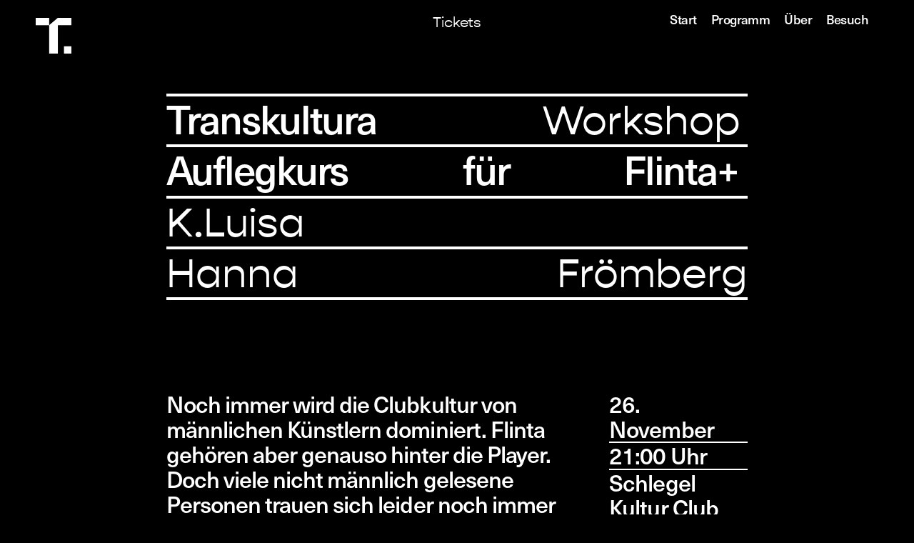

--- FILE ---
content_type: text/html; charset=UTF-8
request_url: https://transkultura.de/workshop-auflegkurs-flinta/
body_size: 278934
content:
<!DOCTYPE html>
<html lang="de">
<head>
<meta charset="UTF-8">
<meta name="viewport" content="width=device-width, initial-scale=1.0, minimum-scale=1.0, maximum-scale=5.0, user-scalable=yes">

<title>transkultura.de : Workshop: Auflegkurs für Flinta+</title>
<meta name='robots' content='max-image-preview:large' />
<link rel="alternate" title="oEmbed (JSON)" type="application/json+oembed" href="https://transkultura.de/wp-json/oembed/1.0/embed?url=https%3A%2F%2Ftranskultura.de%2Fworkshop-auflegkurs-flinta%2F" />
<link rel="alternate" title="oEmbed (XML)" type="text/xml+oembed" href="https://transkultura.de/wp-json/oembed/1.0/embed?url=https%3A%2F%2Ftranskultura.de%2Fworkshop-auflegkurs-flinta%2F&#038;format=xml" />
<style id='wp-img-auto-sizes-contain-inline-css' type='text/css'>
img:is([sizes=auto i],[sizes^="auto," i]){contain-intrinsic-size:3000px 1500px}
/*# sourceURL=wp-img-auto-sizes-contain-inline-css */
</style>
<link rel='stylesheet' id='frontend-style-css' href='https://transkultura.de/wp-content/themes/lay/frontend/assets/css/frontend.style.css?ver=4.8.4' type='text/css' media='all' />
<style id='frontend-style-inline-css' type='text/css'>
/* essential styles that need to be in head */
		html{
			overflow-y: scroll;
			/* needs to be min-height: 100% instead of height: 100%. doing height: 100% can cause a bug when doing scroll in jQuery for html,body  */
			min-height: 100%;
			/* prevent anchor font size from changing when rotating iphone to landscape mode */
			/* also: https://stackoverflow.com/questions/49589861/is-there-a-non-hacky-way-to-prevent-pinch-zoom-on-ios-11-3-safari */
			-webkit-text-size-adjust: none;
			/* prevent overflow while loading */
			overflow-x: hidden!important;
		}
		body{
			background-color: white;
			transition: background-color 300ms ease;
			min-height: 100%;
			margin: 0;
			width: 100%;
		}
		/* lay image opacity css */
		#search-results-region img.setsizes{opacity: 0;}#search-results-region img.lay-gif{opacity: 0;}#search-results-region img.lay-image-original{opacity: 0;}#search-results-region img.carousel-img{opacity: 0;}#search-results-region video{opacity: 0;}#search-results-region img.setsizes.loaded{opacity: 1;}#search-results-region img.lay-gif.loaded{opacity: 1;}#search-results-region img.lay-image-original.loaded{opacity: 1;}#search-results-region img.carousel-img.loaded{opacity: 1;}#search-results-region video.loaded{opacity: 1;}.col img.setsizes{opacity: 0;}.col img.lay-gif{opacity: 0;}.col img.lay-image-original{opacity: 0;}.col img.carousel-img{opacity: 0;}.col video{opacity: 0;}.col img.setsizes.loaded{opacity: 1;}.col img.lay-gif.loaded{opacity: 1;}.col img.lay-image-original.loaded{opacity: 1;}.col img.carousel-img.loaded{opacity: 1;}.col video.loaded{opacity: 1;}.project-arrow img.setsizes{opacity: 0;}.project-arrow img.lay-gif{opacity: 0;}.project-arrow img.lay-image-original{opacity: 0;}.project-arrow img.carousel-img{opacity: 0;}.project-arrow video{opacity: 0;}.project-arrow img.setsizes.loaded{opacity: 1;}.project-arrow img.lay-gif.loaded{opacity: 1;}.project-arrow img.lay-image-original.loaded{opacity: 1;}.project-arrow img.carousel-img.loaded{opacity: 1;}.project-arrow video.loaded{opacity: 1;}.background-image img.setsizes{opacity: 0;}.background-image img.lay-gif{opacity: 0;}.background-image img.lay-image-original{opacity: 0;}.background-image img.carousel-img{opacity: 0;}.background-image video{opacity: 0;}.background-image img.setsizes.loaded{opacity: 1;}.background-image img.lay-gif.loaded{opacity: 1;}.background-image img.lay-image-original.loaded{opacity: 1;}.background-image img.carousel-img.loaded{opacity: 1;}.background-image video.loaded{opacity: 1;}.background-video img.setsizes{opacity: 0;}.background-video img.lay-gif{opacity: 0;}.background-video img.lay-image-original{opacity: 0;}.background-video img.carousel-img{opacity: 0;}.background-video video{opacity: 0;}.background-video img.setsizes.loaded{opacity: 1;}.background-video img.lay-gif.loaded{opacity: 1;}.background-video img.lay-image-original.loaded{opacity: 1;}.background-video img.carousel-img.loaded{opacity: 1;}.background-video video.loaded{opacity: 1;}
		/* lay media query styles */
		@media (min-width: 601px){
			
#custom-phone-grid {
  display: none; }

#footer-custom-phone-grid {
  display: none; }

.cover-region-phone, .cover-region-placeholder-phone {
  display: none; }

.sitetitle.txt .sitetitle-txt-inner {
  margin-top: 0;
  margin-bottom: 0; }

.row._100vh, .row._100vh.empty {
  min-height: 100vh; }
  .row._100vh .row-inner, .row._100vh .column-wrap:not(.stack-wrap), .row._100vh.empty .row-inner, .row._100vh.empty .column-wrap:not(.stack-wrap) {
    min-height: 100vh; }

nav.laynav li {
  display: inline-block; }

nav.laynav {
  white-space: nowrap; }

.lay-mobile-icons-wrap {
  display: none;
  white-space: nowrap; }

.mobile-title {
  display: none; }

.navbar {
  position: fixed;
  z-index: 10;
  width: 100%;
  -webkit-transform: translateZ(0);
          transform: translateZ(0); }

nav.mobile-nav {
  display: none; }

.sitetitle.txt .sitetitle-txt-inner span, nav.laynav span {
  -webkit-text-decoration-style: underline;
          text-decoration-style: underline; }

html.flexbox .column-wrap {
  display: -webkit-box;
  display: -ms-flexbox;
  display: flex; }

html.flexbox .column-wrap .stack-wrap {
  display: block; }

html.flexbox .col.align-top {
  -ms-flex-item-align: start;
      align-self: flex-start; }

html.flexbox .col.align-onethird {
  -webkit-align-self: flex-start;
  -ms-flex-item-align: start;
      align-self: flex-start;
  position: relative; }

html.flexbox .col.align-middle {
  -webkit-align-self: center;
  -ms-flex-item-align: center;
      align-self: center;
  position: relative; }

html.flexbox .col.align-twothirds {
  -webkit-align-self: flex-end;
  -ms-flex-item-align: end;
      align-self: flex-end;
  position: relative; }

html.flexbox .col.align-bottom {
  -ms-flex-item-align: end;
      align-self: flex-end; }

html.no-flexbox .col.align-middle {
  position: relative;
  vertical-align: top; }

html.no-flexbox .col.align-top {
  vertical-align: top; }

html.no-flexbox .col.align-bottom {
  vertical-align: bottom; }

.cover-region {
  position: fixed;
  z-index: 1;
  top: 0;
  left: 0;
  width: 100%;
  height: 100vh;
  will-change: transform; }

.lay-sitewide-background-video-mobile {
  display: none; }

.cover-down-arrow-desktop {
  display: block; }

.cover-down-arrow-phone {
  display: none; }

.col.type-vl.absolute-position {
  position: absolute !important;
  margin-left: 0 !important;
  z-index: 1; }

/* 

100VH rows 

*/
.column-wrap._100vh > .col.absolute-position {
  position: absolute !important;
  margin-left: 0 !important;
  z-index: 1; }

.column-wrap._100vh > .col.absolute-position.align-top {
  top: 0; }

.column-wrap._100vh > .col.absolute-position.align-middle {
  top: 50%;
  -webkit-transform: translateY(-50%);
      -ms-transform: translateY(-50%);
          transform: translateY(-50%); }

.column-wrap._100vh > .col.absolute-position.align-bottom {
  bottom: 0; }

._100vh:not(.stack-element) > .type-html {
  position: absolute !important;
  margin-left: 0 !important;
  z-index: 1; }

._100vh:not(.stack-element) > .type-html.align-top {
  top: 0; }

._100vh:not(.stack-element) > .type-html.align-middle {
  top: 50%;
  -webkit-transform: translateY(-50%);
      -ms-transform: translateY(-50%);
          transform: translateY(-50%); }

._100vh:not(.stack-element) > .type-html.align-bottom {
  bottom: 0; }

/* 

CUSTOM ROW HEIGHT 

*/
.column-wrap.rowcustomheight > .col.absolute-position {
  position: absolute !important;
  margin-left: 0 !important;
  z-index: 1; }

.column-wrap.rowcustomheight > .column-wrap:not(.stack-wrap) > .col.absolute-position {
  position: absolute !important;
  margin-left: 0 !important;
  z-index: 1; }

.column-wrap.rowcustomheight > .column-wrap:not(.stack-wrap) > .col.absolute-position.align-top {
  top: 0; }

.column-wrap.rowcustomheight > .column-wrap:not(.stack-wrap) > .col.absolute-position.align-middle {
  top: 50%;
  -webkit-transform: translateY(-50%);
      -ms-transform: translateY(-50%);
          transform: translateY(-50%); }

.column-wrap.rowcustomheight > .column-wrap:not(.stack-wrap) > .col.absolute-position.align-bottom {
  bottom: 0; }

.rowcustomheight:not(.stack-element) > .type-html {
  position: absolute !important;
  margin-left: 0 !important;
  z-index: 1; }

.rowcustomheight:not(.stack-element) > .type-html.align-top {
  top: 0; }

.rowcustomheight:not(.stack-element) > .type-html.align-middle {
  top: 50%;
  -webkit-transform: translateY(-50%);
      -ms-transform: translateY(-50%);
          transform: translateY(-50%); }

.rowcustomheight:not(.stack-element) > .type-html.align-bottom {
  bottom: 0; }


			
		}
		@media (max-width: 600px){
			
.hascustomphonegrid #grid {
  display: none; }

.hascustomphonegrid .cover-region-desktop {
  display: none; }

.hascustomphonegrid .cover-region-placeholder-desktop {
  display: none; }

.nocustomphonegrid .type-vl {
  display: none; }

.footer-hascustomphonegrid #footer {
  display: none; }

.tagline {
  display: none; }

body {
  -webkit-box-sizing: border-box;
          box-sizing: border-box; }

.fp-section.row._100vh, .fp-section.row._100vh.empty {
  min-height: 0; }
  .fp-section.row._100vh .row-inner, .fp-section.row._100vh.empty .row-inner {
    min-height: 0 !important; }

.lay-content.nocustomphonegrid #grid .col:not(.below, .in-view),
.lay-content.footer-nocustomphonegrid #footer .col:not(.below, .in-view),
.lay-content .cover-region-desktop .col:not(.below, .in-view) {
  -webkit-transform: translate(0, 0) !important;
      -ms-transform: translate(0, 0) !important;
          transform: translate(0, 0) !important; }

.lay-content.nocustomphonegrid #grid .col,
.lay-content.footer-nocustomphonegrid #footer .col,
.lay-content .cover-region-desktop .col {
  width: 100%; }

html.flexbox .lay-content #grid .row._100vh.one-col-row .col.align-middle {
  margin-bottom: 0; }

html.flexbox .lay-content #grid .row.rowcustomheight .col.align-middle {
  margin-bottom: 0; }

html.flexbox .lay-content .row._100vh.one-col-row .column-wrap,
html.flexbox .lay-content .row.rowcustomheight.one-col-row .column-wrap {
  display: -webkit-box;
  display: -ms-flexbox;
  display: flex; }

html.flexbox .lay-content .row._100vh.one-col-row .column-wrap .stack-wrap,
html.flexbox .lay-content .row.rowcustomheight.one-col-row .column-wrap .stack-wrap {
  display: block; }

html.flexbox .lay-content .row._100vh.one-col-row .col.align-top,
html.flexbox .lay-content .row.rowcustomheight.one-col-row .col.align-top {
  -webkit-align-self: flex-start;
  -ms-flex-item-align: start;
      align-self: flex-start;
  position: relative; }

html.flexbox .lay-content .row._100vh.one-col-row .col.align-onethird,
html.flexbox .lay-content .row.rowcustomheight.one-col-row .col.align-onethird {
  -webkit-align-self: flex-start;
  -ms-flex-item-align: start;
      align-self: flex-start;
  position: relative; }

html.flexbox .lay-content .row._100vh.one-col-row .col.align-middle,
html.flexbox .lay-content .row.rowcustomheight.one-col-row .col.align-middle {
  -webkit-align-self: center;
  -ms-flex-item-align: center;
      align-self: center;
  position: relative; }

html.flexbox .lay-content .row._100vh.one-col-row .col.align-twothirds,
html.flexbox .lay-content .row.rowcustomheight.one-col-row .col.align-twothirds {
  -webkit-align-self: flex-end;
  -ms-flex-item-align: end;
      align-self: flex-end;
  position: relative; }

html.flexbox .lay-content .row._100vh.one-col-row .col.align-bottom,
html.flexbox .lay-content .row.rowcustomheight.one-col-row .col.align-bottom {
  -webkit-align-self: flex-end;
  -ms-flex-item-align: end;
      align-self: flex-end;
  position: relative; }

.lay-content .row {
  -webkit-box-sizing: border-box;
          box-sizing: border-box;
  display: block; }

.lay-content .row:last-child .col:last-child {
  margin-bottom: 0 !important; }

html.flexbox #custom-phone-grid .column-wrap,
html.flexbox #footer-custom-phone-grid .column-wrap {
  display: -webkit-box;
  display: -ms-flexbox;
  display: flex; }

html.flexbox #custom-phone-grid .column-wrap .stack-wrap,
html.flexbox #footer-custom-phone-grid .column-wrap .stack-wrap {
  display: block; }

html.flexbox #custom-phone-grid .col.align-top,
html.flexbox #footer-custom-phone-grid .col.align-top {
  -ms-flex-item-align: start;
      align-self: flex-start; }

html.flexbox #custom-phone-grid .col.align-onethird,
html.flexbox #footer-custom-phone-grid .col.align-onethird {
  -webkit-align-self: flex-start;
  -ms-flex-item-align: start;
      align-self: flex-start; }

html.flexbox #custom-phone-grid .col.align-middle,
html.flexbox #footer-custom-phone-grid .col.align-middle {
  -webkit-align-self: center;
  -ms-flex-item-align: center;
      align-self: center;
  position: relative; }

html.flexbox #custom-phone-grid .col.align-twothirds,
html.flexbox #footer-custom-phone-grid .col.align-twothirds {
  -webkit-align-self: flex-end;
  -ms-flex-item-align: end;
      align-self: flex-end; }

html.flexbox #custom-phone-grid .col.align-bottom,
html.flexbox #footer-custom-phone-grid .col.align-bottom {
  -ms-flex-item-align: end;
      align-self: flex-end; }

html.no-flexbox #custom-phone-grid .col.align-middle,
html.no-flexbox #footer-custom-phone-grid .col.align-middle {
  position: relative;
  vertical-align: top; }

html.no-flexbox #custom-phone-grid .col.align-top,
html.no-flexbox #footer-custom-phone-grid .col.align-top {
  vertical-align: top; }

html.no-flexbox #custom-phone-grid .col.align-bottom,
html.no-flexbox #footer-custom-phone-grid .col.align-bottom {
  vertical-align: bottom; }

.row-inner {
  -webkit-box-sizing: border-box;
          box-sizing: border-box; }

.title a, .title {
  opacity: 1; }

.sitetitle {
  display: none; }

.navbar {
  display: block;
  top: 0;
  left: 0;
  bottom: auto;
  right: auto;
  width: 100%;
  z-index: 30;
  border-bottom-style: solid;
  border-bottom-width: 1px; }

.mobile-title.image {
  font-size: 0; }

.mobile-title.text {
  line-height: 1;
  display: -webkit-inline-box;
  display: -ms-inline-flexbox;
  display: inline-flex; }
  .mobile-title.text > span {
    -ms-flex-item-align: center;
        align-self: center; }

.mobile-title {
  z-index: 31;
  display: inline-block;
  -webkit-box-sizing: border-box;
          box-sizing: border-box; }
  .mobile-title img {
    -webkit-box-sizing: border-box;
            box-sizing: border-box;
    height: 100%; }

nav.primary, nav.second_menu, nav.third_menu, nav.fourth_menu {
  display: none; }

body.mobile-menu-style_desktop_menu .burger-wrap,
body.mobile-menu-style_desktop_menu .mobile-menu-close-custom {
  display: none; }

body.mobile-menu-style_desktop_menu nav.mobile-nav {
  z-index: 35;
  line-height: 1;
  white-space: nowrap; }
  body.mobile-menu-style_desktop_menu nav.mobile-nav li {
    vertical-align: top; }
  body.mobile-menu-style_desktop_menu nav.mobile-nav li:last-child {
    margin-right: 0 !important;
    margin-bottom: 0 !important; }
  body.mobile-menu-style_desktop_menu nav.mobile-nav ul {
    list-style-type: none;
    margin: 0;
    padding: 0;
    font-size: 0; }
  body.mobile-menu-style_desktop_menu nav.mobile-nav a {
    text-decoration: none; }
  body.mobile-menu-style_desktop_menu nav.mobile-nav span {
    border-bottom-style: solid;
    border-bottom-width: 0; }

.html5video .html5video-customplayicon {
  max-width: 100px; }

.cover-enabled-on-phone .cover-region {
  position: fixed;
  z-index: 1;
  top: 0;
  left: 0;
  width: 100%;
  min-height: 100vh;
  will-change: transform; }

.cover-disabled-on-phone .cover-region-placeholder {
  display: none; }

.lay-sitewide-background-video {
  display: none; }

.cover-down-arrow-desktop {
  display: none; }

.cover-down-arrow-phone {
  display: block; }

.lay-content.nocustomphonegrid #grid .row.only-marquee-row {
  padding-left: 0;
  padding-right: 0; }

.col.absolute-position.type-vl {
  position: absolute;
  margin-left: 0 !important;
  z-index: 1; }

.hascustomphonegrid .column-wrap._100vh > .col.absolute-position {
  position: absolute !important;
  margin-left: 0 !important;
  z-index: 1; }

.hascustomphonegrid .column-wrap._100vh > .col.absolute-position.align-top {
  top: 0; }

.hascustomphonegrid .column-wrap._100vh > .col.absolute-position.align-middle {
  top: 50%;
  -webkit-transform: translateY(-50%);
      -ms-transform: translateY(-50%);
          transform: translateY(-50%); }

.hascustomphonegrid .column-wrap._100vh > .col.absolute-position.align-bottom {
  bottom: 0; }

.hascustomphonegrid .column-wrap.rowcustomheight > .col.absolute-position {
  position: absolute !important;
  margin-left: 0 !important;
  z-index: 1; }

.hascustomphonegrid .column-wrap.rowcustomheight > .col.absolute-position.align-top {
  top: 0; }

.hascustomphonegrid .column-wrap.rowcustomheight > .col.absolute-position.align-middle {
  top: 50%;
  -webkit-transform: translateY(-50%);
      -ms-transform: translateY(-50%);
          transform: translateY(-50%); }

.hascustomphonegrid .column-wrap.rowcustomheight > .col.absolute-position.align-bottom {
  bottom: 0; }

body.mobile-menu-style_1.mobile-menu-has-animation.mobile-menu-animation-possible.animate-mobile-menu nav.mobile-nav {
  -webkit-transition: -webkit-transform 300ms cubic-bezier(0.52, 0.16, 0.24, 1);
  transition: -webkit-transform 300ms cubic-bezier(0.52, 0.16, 0.24, 1);
  -o-transition: transform 300ms cubic-bezier(0.52, 0.16, 0.24, 1);
  transition: transform 300ms cubic-bezier(0.52, 0.16, 0.24, 1);
  transition: transform 300ms cubic-bezier(0.52, 0.16, 0.24, 1), -webkit-transform 300ms cubic-bezier(0.52, 0.16, 0.24, 1); }

body.mobile-menu-style_1 nav.mobile-nav::-webkit-scrollbar {
  display: none; }

body.mobile-menu-style_1 nav.mobile-nav {
  -webkit-transform: translateY(-99999px);
      -ms-transform: translateY(-99999px);
          transform: translateY(-99999px);
  overflow-y: scroll;
  -webkit-overflow-scrolling: touch;
  white-space: normal;
  width: 100%;
  top: 0;
  left: 0;
  bottom: auto; }
  body.mobile-menu-style_1 nav.mobile-nav .current-menu-item {
    opacity: 1; }
  body.mobile-menu-style_1 nav.mobile-nav li {
    display: block;
    margin-right: 0;
    margin-bottom: 0;
    padding: 0; }
    body.mobile-menu-style_1 nav.mobile-nav li a {
      display: block;
      opacity: 1;
      border-bottom-style: solid;
      border-bottom-width: 1px;
      -webkit-transition: background-color 200ms ease;
      -o-transition: background-color 200ms ease;
      transition: background-color 200ms ease;
      margin: 0; }
    body.mobile-menu-style_1 nav.mobile-nav li a:hover {
      opacity: 1; }
    body.mobile-menu-style_1 nav.mobile-nav li a .span-wrap {
      border-bottom: none; }
    body.mobile-menu-style_1 nav.mobile-nav li a:hover .span-wrap {
      border-bottom: none; }

body.mobile-menu-style_2.mobile-menu-has-animation.mobile-menu-animation-possible nav.mobile-nav {
  -webkit-transition: -webkit-transform 500ms cubic-bezier(0.52, 0.16, 0.24, 1);
  transition: -webkit-transform 500ms cubic-bezier(0.52, 0.16, 0.24, 1);
  -o-transition: transform 500ms cubic-bezier(0.52, 0.16, 0.24, 1);
  transition: transform 500ms cubic-bezier(0.52, 0.16, 0.24, 1);
  transition: transform 500ms cubic-bezier(0.52, 0.16, 0.24, 1), -webkit-transform 500ms cubic-bezier(0.52, 0.16, 0.24, 1); }

body.mobile-menu-style_2 .laynav .burger-wrap {
  position: absolute;
  right: 0;
  top: 0; }

body.mobile-menu-style_2 nav.mobile-nav.active {
  -webkit-transform: translateX(0);
      -ms-transform: translateX(0);
          transform: translateX(0); }

body.mobile-menu-style_2 nav.mobile-nav::-webkit-scrollbar {
  display: none; }

body.mobile-menu-style_2 nav.mobile-nav {
  -webkit-box-sizing: border-box;
          box-sizing: border-box;
  z-index: 35;
  top: 0;
  height: 100vh;
  overflow-y: scroll;
  -webkit-overflow-scrolling: touch;
  white-space: normal;
  width: 100%;
  -webkit-transform: translateX(100%);
      -ms-transform: translateX(100%);
          transform: translateX(100%); }
  body.mobile-menu-style_2 nav.mobile-nav li a {
    display: block;
    margin: 0;
    -webkit-box-sizing: border-box;
            box-sizing: border-box;
    width: 100%; }

body.mobile-menu-style_3.mobile-menu-has-animation.mobile-menu-animation-possible .mobile-nav ul {
  opacity: 0;
  -webkit-transition: opacity 300ms cubic-bezier(0.52, 0.16, 0.24, 1) 200ms;
  -o-transition: opacity 300ms cubic-bezier(0.52, 0.16, 0.24, 1) 200ms;
  transition: opacity 300ms cubic-bezier(0.52, 0.16, 0.24, 1) 200ms; }

body.mobile-menu-style_3.mobile-menu-has-animation.mobile-menu-animation-possible.mobile-menu-open .mobile-nav ul {
  opacity: 1; }

body.mobile-menu-style_3.mobile-menu-has-animation.mobile-menu-animation-possible nav.mobile-nav {
  -webkit-transition: height 500ms cubic-bezier(0.52, 0.16, 0.24, 1);
  -o-transition: height 500ms cubic-bezier(0.52, 0.16, 0.24, 1);
  transition: height 500ms cubic-bezier(0.52, 0.16, 0.24, 1); }

body.mobile-menu-style_3 nav.mobile-nav.active {
  -webkit-transform: translateX(0);
      -ms-transform: translateX(0);
          transform: translateX(0); }

body.mobile-menu-style_3 nav.mobile-nav::-webkit-scrollbar {
  display: none; }

body.mobile-menu-style_3 nav.mobile-nav {
  width: 100%;
  height: 0;
  -webkit-box-sizing: border-box;
          box-sizing: border-box;
  z-index: 33;
  overflow-y: scroll;
  -webkit-overflow-scrolling: touch;
  white-space: normal;
  width: 100%; }
  body.mobile-menu-style_3 nav.mobile-nav li a {
    display: block;
    margin: 0;
    -webkit-box-sizing: border-box;
            box-sizing: border-box;
    width: 100%; }

/**
 * Toggle Switch Globals
 *
 * All switches should take on the class `c-hamburger` as well as their
 * variant that will give them unique properties. This class is an overview
 * class that acts as a reset for all versions of the icon.
 */
.mobile-menu-style_1 .burger-wrap,
.mobile-menu-style_3 .burger-wrap {
  z-index: 33; }

.lay-mobile-icons-wrap {
  z-index: 33;
  top: 0;
  right: 0;
  vertical-align: top; }

.burger-wrap {
  padding-left: 10px;
  font-size: 0;
  -webkit-box-sizing: border-box;
          box-sizing: border-box;
  display: inline-block;
  cursor: pointer;
  vertical-align: top; }

.burger-inner {
  position: relative; }

.burger-default {
  border-radius: 0;
  overflow: hidden;
  margin: 0;
  padding: 0;
  width: 25px;
  height: 20px;
  font-size: 0;
  -webkit-appearance: none;
  -moz-appearance: none;
  appearance: none;
  -webkit-box-shadow: none;
          box-shadow: none;
  border-radius: none;
  border: none;
  cursor: pointer;
  background-color: transparent; }

.burger-default:focus {
  outline: none; }

.burger-default span {
  display: block;
  position: absolute;
  left: 0;
  right: 0;
  background-color: #000; }

.default .burger-default span {
  height: 2px;
  top: 9px; }

.default .burger-default span::before,
.default .burger-default span::after {
  height: 2px; }

.default .burger-default span::before {
  top: -8px; }

.default .burger-default span::after {
  bottom: -8px; }

.default_thin .burger-default span {
  height: 1px;
  top: 9px; }

.default_thin .burger-default span::before,
.default_thin .burger-default span::after {
  height: 1px; }

.default_thin .burger-default span::before {
  top: -7px; }

.default_thin .burger-default span::after {
  bottom: -7px; }

.burger-default span::before,
.burger-default span::after {
  position: absolute;
  display: block;
  left: 0;
  width: 100%;
  background-color: #000;
  content: ""; }

/**
 * Style 2
 *
 * Hamburger to "x" (htx). Takes on a hamburger shape, bars slide
 * down to center and transform into an "x".
 */
.burger-has-animation .burger-default {
  -webkit-transition: background 0.2s;
  -o-transition: background 0.2s;
  transition: background 0.2s; }

.burger-has-animation .burger-default span {
  -webkit-transition: background-color 0.2s 0s;
  -o-transition: background-color 0.2s 0s;
  transition: background-color 0.2s 0s; }

.burger-has-animation .burger-default span::before,
.burger-has-animation .burger-default span::after {
  -webkit-transition-timing-function: cubic-bezier(0.04, 0.04, 0.12, 0.96);
       -o-transition-timing-function: cubic-bezier(0.04, 0.04, 0.12, 0.96);
          transition-timing-function: cubic-bezier(0.04, 0.04, 0.12, 0.96);
  -webkit-transition-duration: 0.2s, 0.2s;
       -o-transition-duration: 0.2s, 0.2s;
          transition-duration: 0.2s, 0.2s;
  -webkit-transition-delay: 0.2s, 0s;
       -o-transition-delay: 0.2s, 0s;
          transition-delay: 0.2s, 0s; }

.burger-has-animation .burger-default span::before {
  transition-property: top, -webkit-transform;
  -o-transition-property: top, transform;
  transition-property: top, transform;
  transition-property: top, transform, -webkit-transform;
  -webkit-transition-property: top, -webkit-transform; }

.burger-has-animation .burger-default span::after {
  transition-property: bottom, -webkit-transform;
  -o-transition-property: bottom, transform;
  transition-property: bottom, transform;
  transition-property: bottom, transform, -webkit-transform;
  -webkit-transition-property: bottom, -webkit-transform; }

.burger-has-animation .burger-default.active span::before,
.burger-has-animation .burger-default.active span::after {
  -webkit-transition-delay: 0s, 0.2s;
       -o-transition-delay: 0s, 0.2s;
          transition-delay: 0s, 0.2s; }

/* active state, i.e. menu open */
.burger-default.active span {
  background-color: transparent !important; }

.burger-default.active span::before {
  -webkit-transform: rotate(45deg);
      -ms-transform: rotate(45deg);
          transform: rotate(45deg);
  top: 0; }

.burger-default.active span::after {
  -webkit-transform: rotate(-45deg);
      -ms-transform: rotate(-45deg);
          transform: rotate(-45deg);
  bottom: 0; }

.mobile-menu-icon {
  z-index: 31; }

.mobile-menu-icon {
  cursor: pointer; }

.burger-custom-wrap-close {
  display: none; }

body.mobile-menu-style_2 .mobile-nav .burger-custom-wrap-close {
  display: inline-block; }

body.mobile-menu-style_2 .burger-custom-wrap-open {
  display: inline-block; }

body.mobile-menu-open.mobile-menu-style_3 .burger-custom-wrap-close,
body.mobile-menu-open.mobile-menu-style_1 .burger-custom-wrap-close {
  display: inline-block; }

body.mobile-menu-open.mobile-menu-style_3 .burger-custom-wrap-open,
body.mobile-menu-open.mobile-menu-style_1 .burger-custom-wrap-open {
  display: none; }

/**
 * Toggle Switch Globals
 *
 * All switches should take on the class `c-hamburger` as well as their
 * variant that will give them unique properties. This class is an overview
 * class that acts as a reset for all versions of the icon.
 */
body.mobile_menu_bar_not_hidden .burger-wrap-new {
  padding-right: 5px; }

body.mobile_menu_bar_not_hidden .lay-mobile-icons-wrap.contains-cart-icon .burger-wrap-new {
  padding-top: 6px; }

.burger-wrap-new.burger-wrap {
  padding-left: 5px;
  padding-right: 5px; }

.lay-mobile-icons-wrap.contains-cart-icon.custom-burger .lay-cart-icon-wrap {
  padding-top: 0; }

.burger-new {
  border-radius: 0;
  overflow: hidden;
  margin: 0;
  padding: 0;
  width: 30px;
  height: 30px;
  font-size: 0;
  -webkit-appearance: none;
  -moz-appearance: none;
  appearance: none;
  -webkit-box-shadow: none;
          box-shadow: none;
  border-radius: none;
  border: none;
  cursor: pointer;
  background-color: transparent; }

.burger-new:focus {
  outline: none; }

.burger-new .bread-top,
.burger-new .bread-bottom {
  -webkit-transform: none;
      -ms-transform: none;
          transform: none;
  z-index: 4;
  position: absolute;
  z-index: 3;
  top: 0;
  left: 0;
  width: 30px;
  height: 30px; }

.burger-has-animation .bread-top,
.burger-has-animation .bread-bottom {
  -webkit-transition: -webkit-transform 0.1806s cubic-bezier(0.04, 0.04, 0.12, 0.96);
  transition: -webkit-transform 0.1806s cubic-bezier(0.04, 0.04, 0.12, 0.96);
  -o-transition: transform 0.1806s cubic-bezier(0.04, 0.04, 0.12, 0.96);
  transition: transform 0.1806s cubic-bezier(0.04, 0.04, 0.12, 0.96);
  transition: transform 0.1806s cubic-bezier(0.04, 0.04, 0.12, 0.96), -webkit-transform 0.1806s cubic-bezier(0.04, 0.04, 0.12, 0.96); }

.burger-has-animation .bread-crust-bottom,
.burger-has-animation .bread-crust-top {
  -webkit-transition: -webkit-transform 0.1596s cubic-bezier(0.52, 0.16, 0.52, 0.84) 0.1008s;
  transition: -webkit-transform 0.1596s cubic-bezier(0.52, 0.16, 0.52, 0.84) 0.1008s;
  -o-transition: transform 0.1596s cubic-bezier(0.52, 0.16, 0.52, 0.84) 0.1008s;
  transition: transform 0.1596s cubic-bezier(0.52, 0.16, 0.52, 0.84) 0.1008s;
  transition: transform 0.1596s cubic-bezier(0.52, 0.16, 0.52, 0.84) 0.1008s, -webkit-transform 0.1596s cubic-bezier(0.52, 0.16, 0.52, 0.84) 0.1008s; }

.burger-has-animation .burger-new.active .bread-top, .burger-has-animation .burger-new.active .bread-bottom {
  -webkit-transition: -webkit-transform 0.3192s cubic-bezier(0.04, 0.04, 0.12, 0.96) 0.1008s;
  transition: -webkit-transform 0.3192s cubic-bezier(0.04, 0.04, 0.12, 0.96) 0.1008s;
  -o-transition: transform 0.3192s cubic-bezier(0.04, 0.04, 0.12, 0.96) 0.1008s;
  transition: transform 0.3192s cubic-bezier(0.04, 0.04, 0.12, 0.96) 0.1008s;
  transition: transform 0.3192s cubic-bezier(0.04, 0.04, 0.12, 0.96) 0.1008s, -webkit-transform 0.3192s cubic-bezier(0.04, 0.04, 0.12, 0.96) 0.1008s; }

.burger-has-animation .burger-new.active .bread-crust-bottom, .burger-has-animation .burger-new.active .bread-crust-top {
  -webkit-transition: -webkit-transform 0.1806s cubic-bezier(0.04, 0.04, 0.12, 0.96);
  transition: -webkit-transform 0.1806s cubic-bezier(0.04, 0.04, 0.12, 0.96);
  -o-transition: transform 0.1806s cubic-bezier(0.04, 0.04, 0.12, 0.96);
  transition: transform 0.1806s cubic-bezier(0.04, 0.04, 0.12, 0.96);
  transition: transform 0.1806s cubic-bezier(0.04, 0.04, 0.12, 0.96), -webkit-transform 0.1806s cubic-bezier(0.04, 0.04, 0.12, 0.96); }

.burger-new .bread-crust-top,
.burger-new .bread-crust-bottom {
  display: block;
  width: 17px;
  height: 1px;
  background: #000;
  position: absolute;
  left: 7px;
  z-index: 1; }

.bread-crust-top {
  top: 14px;
  -webkit-transform: translateY(-3px);
      -ms-transform: translateY(-3px);
          transform: translateY(-3px); }

.bread-crust-bottom {
  bottom: 14px;
  -webkit-transform: translateY(3px);
      -ms-transform: translateY(3px);
          transform: translateY(3px); }

.burger-new.active .bread-top {
  -webkit-transform: rotate(45deg);
      -ms-transform: rotate(45deg);
          transform: rotate(45deg); }

.burger-new.active .bread-crust-bottom {
  -webkit-transform: none;
      -ms-transform: none;
          transform: none; }

.burger-new.active .bread-bottom {
  -webkit-transform: rotate(-45deg);
      -ms-transform: rotate(-45deg);
          transform: rotate(-45deg); }

.burger-new.active .bread-crust-top {
  -webkit-transform: none;
      -ms-transform: none;
          transform: none; }

.cover-disabled-on-phone .cover-region-desktop._100vh._100vh-not-set-by-user {
  min-height: 0 !important; }
  .cover-disabled-on-phone .cover-region-desktop._100vh._100vh-not-set-by-user .cover-inner._100vh {
    min-height: 0 !important; }
  .cover-disabled-on-phone .cover-region-desktop._100vh._100vh-not-set-by-user .row._100vh {
    min-height: 0 !important; }
  .cover-disabled-on-phone .cover-region-desktop._100vh._100vh-not-set-by-user .row-inner._100vh {
    min-height: 0 !important; }
  .cover-disabled-on-phone .cover-region-desktop._100vh._100vh-not-set-by-user .column-wrap._100vh {
    min-height: 0 !important; }

.lay-thumbnailgrid-tagfilter.mobile-one-line {
  white-space: nowrap;
  overflow-x: scroll;
  -webkit-box-sizing: border-box;
          box-sizing: border-box;
  -webkit-overflow-scrolling: touch; }

.lay-thumbnailgrid-tagfilter::-webkit-scrollbar {
  display: none; }

.lay-thumbnailgrid-filter.mobile-one-line {
  white-space: nowrap;
  overflow-x: scroll;
  -webkit-box-sizing: border-box;
          box-sizing: border-box;
  -webkit-overflow-scrolling: touch; }

.lay-thumbnailgrid-filter::-webkit-scrollbar {
  display: none; }

.lay-thumbnailgrid-tagfilter.mobile-one-line .tag-bubble:first-child {
  margin-left: 0 !important; }

.lay-thumbnailgrid-tagfilter.mobile-one-line .tag-bubble:last-child {
  margin-right: 0 !important; }


			
		}

					/* default text format "Default" */
					.lay-textformat-parent > *, ._Default, ._Default_no_spaces{
						font-family:Neue Haas Unica;color:#ffffff;letter-spacing:-0.03em;line-height:1.1;font-weight:300;text-transform:none;font-style:normal;text-decoration: none;padding: 0;text-indent:0em;border-bottom: none;text-align:left;
					}@media (min-width: 1921px){
						.lay-textformat-parent > *, ._Default{
							font-size:46px;margin:0px 0 0px 0;
						}
						._Default_no_spaces{
							font-size:46px;
						}
						.lay-textformat-parent > *:last-child, ._Default:last-child{
							margin-bottom: 0;
						}
					}
					@media (min-width: 601px) and (max-width: 1920px){
						.lay-textformat-parent > *, ._Default{
							font-size:32px;margin:0px 0 0px 0;
						}
						._Default_no_spaces{
							font-size:32px;
						}
						.lay-textformat-parent > *:last-child, ._Default:last-child{
							margin-bottom: 0;
						}
					}
					@media (max-width: 600px){
						.lay-textformat-parent > *, ._Default{
							font-size:22px;margin:0px 0 0px 0;
						}
						._Default_no_spaces{
							font-size:22px;
						}
						.lay-textformat-parent > *:last-child, ._Default:last-child{
							margin-bottom: 0;
						}
					}._GopherH1, ._GopherH1_no_spaces{font-family:Gopher Regular;color:#ffffff;letter-spacing:0em;line-height:1.2;font-weight:400;text-transform:none;font-style:normal;text-decoration: none;padding: 0;text-indent:0em;border-bottom: none;text-align:left;}@media (min-width: 1921px){
						._GopherH1{font-size:64px;margin:0px 0 20px 0;}
						._GopherH1:last-child{
							margin-bottom: 0;
						}
						._GopherH1_no_spaces{font-size:64px;}
					}
						@media (min-width: 601px) and (max-width: 1920px){
							._GopherH1{font-size:56px;margin:0px 0 20px 0;}
							._GopherH1:last-child{
								margin-bottom: 0;
							}
							._GopherH1_no_spaces{font-size:56px;}
						}
						@media (max-width: 600px){
							._GopherH1{font-size:23px;margin:0px 0 20px 0;}
							._GopherH1:last-child{
								margin-bottom: 0;
							}
							._GopherH1_no_spaces{font-size:23px;}
						}._HaasH1, ._HaasH1_no_spaces{font-family:Neue Haas Unica;color:#ffffff;letter-spacing:-0.04em;line-height:1;font-weight:300;text-transform:none;font-style:normal;text-decoration: none;padding: 0;text-indent:0em;border-bottom: none;text-align:justify;}@media (min-width: 1921px){
						._HaasH1{font-size:64px;margin:0px 0 0px 0;}
						._HaasH1:last-child{
							margin-bottom: 0;
						}
						._HaasH1_no_spaces{font-size:64px;}
					}
						@media (min-width: 601px) and (max-width: 1920px){
							._HaasH1{font-size:56px;margin:0px 0 0px 0;}
							._HaasH1:last-child{
								margin-bottom: 0;
							}
							._HaasH1_no_spaces{font-size:56px;}
						}
						@media (max-width: 600px){
							._HaasH1{font-size:23px;margin:0px 0 0px 0;}
							._HaasH1:last-child{
								margin-bottom: 0;
							}
							._HaasH1_no_spaces{font-size:23px;}
						}._Info1, ._Info1_no_spaces{font-family:Neue Haas Unica;color:#ffffff;letter-spacing:-0.03em;line-height:1.2;font-weight:300;text-transform:none;font-style:normal;text-decoration: none;padding: 0;text-indent:0em;border-bottom: none;text-align:left;}@media (min-width: 1921px){
						._Info1{font-size:24px;margin:0px 0 0px 0;}
						._Info1:last-child{
							margin-bottom: 0;
						}
						._Info1_no_spaces{font-size:24px;}
					}
						@media (min-width: 601px) and (max-width: 1920px){
							._Info1{font-size:18px;margin:0px 0 0px 0;}
							._Info1:last-child{
								margin-bottom: 0;
							}
							._Info1_no_spaces{font-size:18px;}
						}
						@media (max-width: 600px){
							._Info1{font-size:14px;margin:0px 0 0px 0;}
							._Info1:last-child{
								margin-bottom: 0;
							}
							._Info1_no_spaces{font-size:14px;}
						}
/* customizer css */
            .thumb .thumbnail-tags{display:none!important;}.thumb .thumbnail-tags{opacity: 1;}.thumb .thumbnail-tags { margin-top:0px; }.thumb .thumbnail-tags { margin-bottom:0px; }.thumb .thumbnail-tags { text-align:left; }.thumb .thumbnail-tags { line-height:1.1; }.thumb .title, .thumb .thumbnail-tags{
                -webkit-transition: all 400ms ease-out;
                -moz-transition: all 400ms ease-out;
                transition: all 400ms ease-out;
            }.title{opacity: 1;}.title { font-weight:300; }.title { letter-spacing:-0.03em; }.title { font-size:15px; }.title { color:#ffffff; }.title { font-family:Neue Haas Unica; }.title { text-align:left; }.below-image .title { margin-top:5px; }.above-image .title { margin-bottom:5px; }.title { line-height:1.2; }.titlewrap-on-image{
                    top: 7px;
                    left: 8px;
                }.thumb .descr{
                -webkit-transition: all 400ms ease-out;
                -moz-transition: all 400ms ease-out;
                transition: all 400ms ease-out;
            }.thumb .descr{opacity: 1;}.thumb .descr { margin-top:0px; }.thumb .descr { margin-bottom:0px; }.thumb:hover .ph{filter: brightness(0.5); -webkit-filter: brightness(0.5);}.thumb:hover .ph{
                    -webkit-filter: blur(2px);
                    -moz-filter: blur(2px);
                    -ms-filter: blur(2px);
                    -o-filter: blur(2px);
                    filter: blur(2px);
                }.thumb .ph{
                transition: -webkit-filter 400ms ease-out;
            }.thumb:hover img,
                    .thumb:hover video{
                        -webkit-transform: translateZ(0) scale(1.05);
                        -moz-transform: translateZ(0) scale(1.05);
                        -ms-transform: translateZ(0) scale(1.05);
                        -o-transform: translateZ(0) scale(1.05);
                        transform: translateZ(0) scale(1.05);
                    }nav.second_menu { font-family:Gopher Regular; }nav.second_menu { font-weight:400; }nav.second_menu a { letter-spacing:0em; }body, .hascover #footer-region, .cover-content, .cover-region { background-color:#000000; }.lay-textformat-parent a:not(.laybutton),
        a.projectlink .lay-textformat-parent>*:not(.laybutton),
        .lay-carousel-sink .single-caption-inner a:not(.laybutton),
        .lay-marquee p a:not(.laybutton),
        .link-in-text{
            text-underline-offset: 4px;
        }.lay-textformat-parent a:not(.laybutton),
            a.projectlink .lay-textformat-parent>*:not(.laybutton),
            .lay-carousel-sink .single-caption-inner a:not(.laybutton),
            .lay-marquee p a:not(.laybutton), .link-in-text { color:#ffffff; }.lay-textformat-parent a:not(.laybutton),
            a.projectlink .lay-textformat-parent>*:not(.laybutton),
            .lay-carousel-sink .single-caption-inner a:not(.laybutton),
            .lay-marquee p a:not(.laybutton), .link-in-text{ 
                text-decoration-thickness:1px;
                text-decoration-style: solid;
                text-decoration-line: underline;
             }.lay-thumbnailgrid-filter { font-size:24px; }.lay-thumbnailgrid-filter { font-weight:300; }.lay-thumbnailgrid-filter { letter-spacing:-0.03em; }.lay-thumbnailgrid-filter { color:#ffffff; }.lay-thumbnailgrid-filter { font-family:Neue Haas Unica; }.lay-thumbnailgrid-filter { text-align:left; }.lay-thumbnailgrid-filter { margin-bottom:20px; }.lay-thumbnailgrid-filter-anchor{opacity: 1;}.lay-thumbnailgrid-filter-anchor.lay-filter-active{opacity: 1;}@media (hover) {.lay-thumbnailgrid-filter-anchor:hover{opacity: 0.35;}}.lay-thumbnailgrid-tagfilter { margin-bottom:20px; }.tag-bubble { background-color:#81d742; }.tag-bubble { border-radius:100px; }@media (hover:hover) {.tag-bubble:hover { background-color:#8224e3; }}.tag-bubble.lay-tag-active { background-color:#8224e3; }input#search-query, .suggest-item { font-family:Neue Haas Unica; }.search-view { background-color:rgba(255,255,255,0.85); }input#search-query::selection { background:#f5f5f5; }.close-search { color:#000000; }input#search-query::placeholder { color:#ccc; }input#search-query { color:#000; }.suggest-item { color:#aaa; }@media (hover:hover) {.suggest-item:hover { color:#000; }}.search-view{ -webkit-backdrop-filter: saturate(180%) blur(10px);
            backdrop-filter: saturate(180%) blur(10px); }.laybutton1{
				font-family:Neue Haas Unica;color:#ffffff;letter-spacing:-0.03em;line-height:1.2;font-weight:300;text-transform:none;font-style:normal;text-decoration: none;
			}
			@media (min-width: 1921px){
				.laybutton1{
					font-size:24px;
				}
			}
			@media (min-width: 601px) and (max-width: 1920px){
				.laybutton1{
					font-size:18px;
				}
			}
			@media (max-width: 600px){
				.laybutton1{
					font-size:14px;
				}
			}.laybutton1{
            color: #000000;
            border-radius: 50px;
            background-color: #eea69d;
            border: 1px solid #eea69d;
            padding-left: 15px;
            padding-right: 15px;
            padding-top: 5px;
            padding-bottom: 5px;
            
        }.laybutton1:hover{
                color: #ffffff;
                background-color: #007a77;
                border: 0px solid #007a77;
            }.laybutton2{
				font-family:Neue Haas Unica;color:#ffffff;letter-spacing:-0.03em;line-height:1.1;font-weight:300;text-transform:none;font-style:normal;text-decoration: none;
			}
			@media (min-width: 1921px){
				.laybutton2{
					font-size:46px;
				}
			}
			@media (min-width: 601px) and (max-width: 1920px){
				.laybutton2{
					font-size:32px;
				}
			}
			@media (max-width: 600px){
				.laybutton2{
					font-size:22px;
				}
			}.laybutton2{
            color: #000;
            border-radius: 100px;
            background-color: #ffffff;
            border: 1px solid #000000;
            padding-left: 20px;
            padding-right: 20px;
            padding-top: 5px;
            padding-bottom: 5px;
            
        }.laybutton3{
				font-family:Neue Haas Unica;color:#ffffff;letter-spacing:-0.03em;line-height:1.1;font-weight:300;text-transform:none;font-style:normal;text-decoration: none;
			}
			@media (min-width: 1921px){
				.laybutton3{
					font-size:46px;
				}
			}
			@media (min-width: 601px) and (max-width: 1920px){
				.laybutton3{
					font-size:32px;
				}
			}
			@media (max-width: 600px){
				.laybutton3{
					font-size:22px;
				}
			}.laybutton3{
            color: #000;
            border-radius: 100px;
            background-color: #eeeeee;
            border: 0px solid #000000;
            padding-left: 20px;
            padding-right: 20px;
            padding-top: 5px;
            padding-bottom: 5px;
            
        }
            @media (min-width: 601px){.sitetitle { top:25px; }.sitetitle { left:50px; }.sitetitle { right:5%; }.sitetitle { bottom:16px; }.sitetitle img { width:50px; }.sitetitle{opacity: 1;}.sitetitle{bottom: auto; right: auto;}.sitetitle{position: fixed;}.sitetitle{display: inline-block;}.sitetitle.img { text-align:left; }.no-touchdevice .sitetitle.txt:hover .sitetitle-txt-inner span, .no-touchdevice .sitetitle:hover .tagline { color:#ffffff; }.no-touchdevice .sitetitle:hover{opacity: 1;}.tagline { margin-top:5px; }.tagline{opacity: 1;}nav.primary{display: inline-block;}nav.primary { left:5%; }nav.primary { right:5%; }nav.primary { bottom:16px; }nav.primary li { margin-right:20px; }nav.primary{position: fixed;}nav.primary a{opacity: 1;}nav.laynav.primary li{display: inline-block;}nav.primary { top:16px; }nav.primary{bottom: auto; left: auto;}nav.primary a span { border-bottom-width:0px; }nav.second_menu{display: inline-block;}nav.second_menu a { color:#ffffff; }nav.second_menu li { font-size:20px; }nav.second_menu { text-align:left; }nav.second_menu { left:5%; }nav.second_menu { right:5%; }nav.second_menu { bottom:50px; }nav.second_menu li { margin-right:20px; }nav.second_menu{position: fixed;}nav.second_menu a{opacity: 1;}nav.laynav.second_menu li{display: inline-block;}nav.second_menu { top:21px; }nav.second_menu{bottom: auto; right: auto; left: 50%;
                    -webkit-transform: translateX(-50%);
                    -moz-transform: translateX(-50%);
                    -ms-transform: translateX(-50%);
                    -o-transform: translateX(-50%);
                    transform: translateX(-50%);}nav.second_menu a span { border-bottom-width:0px; }nav.laynav .current-menu-item>a { color:#ffffff; }nav.laynav .current-menu-item>a { font-weight:300; }nav.laynav .current-menu-item>a{opacity: 1;}nav.laynav .current_page_item>a { color:#ffffff; }nav.laynav .current_page_item>a { font-weight:300; }nav.laynav .current_page_item>a{opacity: 1;}nav.laynav .current-menu-parent>a { color:#ffffff; }nav.laynav .current-menu-parent>a { font-weight:300; }nav.laynav .current-menu-parent>a{opacity: 1;}nav.laynav .current-menu-ancestor>a { color:#ffffff; }nav.laynav .current-menu-ancestor>a { font-weight:300; }nav.laynav .current-menu-ancestor>a{opacity: 1;}nav.laynav .current-lang>a { color:#ffffff; }nav.laynav .current-lang>a { font-weight:300; }nav.laynav .current-lang>a{opacity: 1;}.no-touchdevice nav.laynav a:hover { color:#eea69d; }.no-touchdevice nav.laynav a:hover span { text-decoration-color:#eea69d; }.no-touchdevice nav.laynav a:hover{opacity: 1;}.laynav.desktop-nav.arrangement-horizontal .sub-menu{ left:-10px; padding:10px; }.laynav.desktop-nav.arrangement-vertical .sub-menu{ padding-left:10px; padding-right:10px; }.laynav.desktop-nav.arrangement-horizontal.submenu-type-vertical .menu-item-has-children .sub-menu li a{ padding-bottom: 4px; }.laynav.desktop-nav.arrangement-horizontal.submenu-type-horizontal .menu-item-has-children .sub-menu li{ margin-right: 4px; }.laynav.desktop-nav.arrangement-vertical .menu-item-has-children .sub-menu li{ margin-bottom: 4px; }.laynav.desktop-nav.arrangement-horizontal.show-submenu-on-hover.position-top .menu-item-has-children:hover { padding-bottom:0px; }.laynav.desktop-nav.arrangement-horizontal.show-submenu-on-click.position-top .menu-item-has-children.show-submenu-desktop { padding-bottom:0px; }.laynav.desktop-nav.arrangement-horizontal.show-submenu-on-always.position-top .menu-item-has-children { padding-bottom:0px; }.laynav.desktop-nav.arrangement-horizontal.show-submenu-on-hover.position-not-top .menu-item-has-children:hover { padding-top:0px; }.laynav.desktop-nav.arrangement-horizontal.show-submenu-on-click.position-not-top .menu-item-has-children.show-submenu-desktop { padding-top:0px; }.laynav.desktop-nav.arrangement-horizontal.show-submenu-on-always.position-not-top .menu-item-has-children { padding-top:0px; }.laynav.desktop-nav.arrangement-vertical .sub-menu { padding-top:0px; }.laynav.desktop-nav.arrangement-vertical .sub-menu { padding-bottom:0px; }.navbar{ top:0; bottom: auto; }.navbar { height:60px; }.navbar{display:none;}.navbar{
                -webkit-transition: top 350ms ease, bottom 350ms ease;
                -moz-transition: top 350ms ease, bottom 350ms ease;
                transition: top 350ms ease, bottom 350ms ease;
            }nav.primary{
                -webkit-transition: top 350ms ease, bottom 350ms ease;
                -moz-transition: top 350ms ease, bottom 350ms ease;
                transition: top 350ms ease, bottom 350ms ease;
            }nav.second_menu{
                -webkit-transition: top 350ms ease, bottom 350ms ease;
                -moz-transition: top 350ms ease, bottom 350ms ease;
                transition: top 350ms ease, bottom 350ms ease;
            }.navbar { background-color:rgba(255,255,255,0.9); }.navbar { border-color:#cccccc; }.no-touchdevice .lay-textformat-parent a:not(.laybutton):hover,
            .no-touchdevice a.projectlink .lay-textformat-parent>*:not(.laybutton):hover,
            .no-touchdevice .lay-carousel-sink .single-caption-inner a:not(.laybutton):hover,
            .no-touchdevice .lay-marquee p a:not(.laybutton):hover,
            .no-touchdevice .link-in-text:hover { color:#eea69d; }.no-touchdevice .lay-textformat-parent a:not(.laybutton):hover,
            .no-touchdevice a.projectlink .lay-textformat-parent>*:not(.laybutton):hover,
            .no-touchdevice .lay-carousel-sink .single-caption-inner a:not(.laybutton):hover,
            .no-touchdevice .lay-marquee p a:not(.laybutton):hover,
            .no-touchdevice .link-in-text:hover{
                text-decoration-thickness:1px;
                text-decoration-style: solid;
                text-decoration-line: underline;
             }.no-touchdevice .lay-textformat-parent a:not(.laybutton):hover,
            .no-touchdevice a.projectlink .lay-textformat-parent>*:not(.laybutton):hover,
            .no-touchdevice .lay-carousel-sink .single-caption-inner a:not(.laybutton):hover,
            .no-touchdevice .lay-marquee p a:not(.laybutton):hover,
            .no-touchdevice .link-in-text:hover{opacity: 1;}.lay-thumbnailgrid-filter-anchor { margin-right:40px; }.tag-bubble { margin:10px; }.lay-thumbnailgrid-tagfilter { margin-left:-10px; }}
            @media (max-width: 600px){.mobile-one-line .lay-thumbnailgrid-filter-anchor { margin-right:20px; }.mobile-not-one-line .lay-thumbnailgrid-filter-anchor { margin:20px; }.mobile-one-line .tag-bubble { margin-right:10px; }.mobile-not-one-line .tag-bubble { margin:10px; }.lay-thumbnailgrid-tagfilter { margin-left:-10px; }.lay-content.nocustomphonegrid #grid .col, .lay-content.footer-nocustomphonegrid #footer .col { margin-bottom:5%; }.lay-content.nocustomphonegrid .cover-region .col { margin-bottom:5%; }.lay-content.nocustomphonegrid #grid .row.empty._100vh, .lay-content.footer-nocustomphonegrid #footer .row.empty._100vh { margin-bottom:5%; }.lay-content.nocustomphonegrid #grid .row.has-background, .lay-content.footer-nocustomphonegrid #footer .row.has-background { margin-bottom:5%; }.lay-content.nocustomphonegrid.hascover #grid { padding-top:5%; }.lay-content.nocustomphonegrid #grid .row, .lay-content.nocustomphonegrid .cover-region-desktop .row, .lay-content.footer-nocustomphonegrid #footer .row { padding-left:5vw; }.lay-content.nocustomphonegrid #grid .row, .lay-content.nocustomphonegrid .cover-region-desktop .row, .lay-content.footer-nocustomphonegrid #footer .row { padding-right:5vw; }.lay-content.nocustomphonegrid #grid { padding-bottom:5vw; }.lay-content.nocustomphonegrid #grid { padding-top:5vw; }.nocustomphonegrid .cover-region .column-wrap { padding-top:5vw; }.lay-content.footer-nocustomphonegrid #footer { padding-bottom:5vw; }.lay-content.footer-nocustomphonegrid #footer { padding-top:5vw; }}
/* customizer css mobile menu */
            @media (max-width: 600px){nav.mobile-nav>ul { padding-top:35px; }nav.mobile-nav{position: fixed;}.navbar, .lay-mobile-icons-wrap{position: fixed;}.mobile-title.image img { height:30px; }.mobile-title.text { font-family:Neue Haas Unica; }.mobile-title.text { font-size:22px; }.mobile-title.text { font-weight:300; }.mobile-title.text { color:#ffffff; }.mobile-title.text { letter-spacing:-0.03em; }.mobile-title{position:absolute;}.mobile-title { top:12px; }.mobile-title { left:15px; }.navbar{
                text-align: left;
            }
            .mobile-title{
                text-align:left; padding: 0 44px 0 0;
            }.navbar{display:none;}.burger-wrap{padding-top:-10px;}.lay-mobile-icons-wrap{padding-right:-10px;}.laynav .burger-wrap{padding-right:-13px;}.lay-mobile-icons-wrap{padding-top:10px;}.lay-mobile-icons-wrap{padding-right:10px;}.burger-custom{width:25px;}.mobile-menu-close-custom{width:25px;}.navbar { height:40px; }.navbar{background-color:rgba(255,255,255,1)}.navbar { border-bottom-color:#000000; }.burger-default span, .burger-default span:before, .burger-default span:after { background-color:#ffffff; }.burger-new .bread-crust-top, .burger-new .bread-crust-bottom { background:#ffffff; }.lay-cart-icon-wrap { color:#ffffff; }nav.mobile-nav li a { border-bottom-color:#0a0a0a; }nav.mobile-nav a { color:#ffffff; }nav.mobile-nav{background-color:rgba(238,166,157,1)}nav.mobile-nav li.current-menu-item>a, nav.mobile-nav li.current_page_item>a{background-color:rgba(238,166,157,1)}nav.mobile-nav li.current-menu-item>a, nav.mobile-nav li.current_page_item>a{color:rgb(0,122,119)}nav.mobile-nav li a { font-size:32px; }nav.mobile-nav li a { padding-left:20px; }nav.mobile-nav li a { padding-right:10px; }nav.mobile-nav li a { padding-top:3px; }nav.mobile-nav li a { padding-bottom:10px; }nav.mobile-nav li, nav.mobile-nav li a { text-align:left; }nav.mobile-nav li a { line-height:1em; }}
/*# sourceURL=frontend-style-inline-css */
</style>
<style id='classic-theme-styles-inline-css' type='text/css'>
/*! This file is auto-generated */
.wp-block-button__link{color:#fff;background-color:#32373c;border-radius:9999px;box-shadow:none;text-decoration:none;padding:calc(.667em + 2px) calc(1.333em + 2px);font-size:1.125em}.wp-block-file__button{background:#32373c;color:#fff;text-decoration:none}
/*# sourceURL=/wp-includes/css/classic-themes.min.css */
</style>
<script type="text/javascript" src="https://transkultura.de/wp-includes/js/jquery/jquery.min.js?ver=3.7.1" id="jquery-core-js"></script>
<script type="text/javascript" src="https://transkultura.de/wp-includes/js/underscore.min.js?ver=1.13.7" id="underscore-js"></script>
<script type="text/javascript" src="https://transkultura.de/wp-includes/js/backbone.min.js?ver=1.6.0" id="backbone-js"></script>
<script type="text/javascript" src="https://transkultura.de/wp-content/themes/lay/frontend/assets/vendor/backbone.radio.js?ver=4.8.4" id="vendor-backbone-radio-js"></script>
<script type="text/javascript" id="vendor-backbone-radio-js-after">
/* <![CDATA[ */
window.laytheme = Backbone.Radio.channel('laytheme');
			// Frontend.GlobalEvents for backwards compatibility
			window.Frontend = {};
			window.Frontend.GlobalEvents = Backbone.Radio.channel('globalevents');
//# sourceURL=vendor-backbone-radio-js-after
/* ]]> */
</script>
<link rel="https://api.w.org/" href="https://transkultura.de/wp-json/" /><link rel="alternate" title="JSON" type="application/json" href="https://transkultura.de/wp-json/wp/v2/posts/389" /><link rel="EditURI" type="application/rsd+xml" title="RSD" href="https://transkultura.de/xmlrpc.php?rsd" />
<meta name="generator" content="WordPress 6.9" />
<link rel="canonical" href="https://transkultura.de/workshop-auflegkurs-flinta/" />
<link rel='shortlink' href='https://transkultura.de/?p=389' />
<!-- webfonts -->
		<style type="text/css">@font-face{ font-family: "Neue Haas Unica"; src: url("https://transkultura.de/wp-content/uploads/2022/10/font-1.woff2") format("woff2"); font-display: swap; } @font-face{ font-family: "Gopher Regular"; src: url("https://transkultura.de/wp-content/uploads/2022/10/font-2.woff2") format("woff2"); font-display: swap; } </style><!-- intro style -->
		<style>.intro_text { top:5px; }.intro_text { left:5%; }.intro_text { right:5%; }.intro_text { bottom:5px; }.intro_text{bottom: auto; right: auto; top:50%;
                    -webkit-transform: translate(0, -50%);
                    -moz-transform: translate(0, -50%);
                    -ms-transform: translate(0, -50%);
                    -o-transform: translate(0, -50%);
                    transform: translate(0, -50%);}.intro{opacity: 1;}.intro .mediawrap{filter: brightness(1); -webkit-filter: brightness(1);}.intro { background-color:rgba(255,255,255,1); }.intro.animatehide{
					opacity: 0;
					-webkit-transform: scale(1.5);
					transform: scale(1.5);
				}.intro{
			transition: opacity 500ms ease, transform 500ms ease;
			-webkit-transition: opacity 500ms ease, -webkit-transform 500ms ease;
		}.intro-svg-overlay{width:30%;}</style><!-- horizontal lines -->
		<style>
			.lay-hr{
				height:4px;
				background-color:#ffffff;
			}
		</style><!-- vertical lines -->
		<style>
            .element.type-vl{
                width:4px!important;
            }
			.lay-vl{
				width:4px;
				background-color:#000000;
			}
		</style><!-- sticky footer css -->
			<style>
				body.woocommerce-page{
					display: flex;
					flex-direction: column;
					min-height: 100vh;
				}
				body.woocommerce-page #lay-woocommerce{
					flex: 1 0 auto;
				}
				.lay-content{
					display: -webkit-box;
					display: -webkit-flex;
					display: -ms-flexbox;
					display: flex;
					-webkit-box-orient: vertical;
					-webkit-box-direction: normal;
					-webkit-flex-direction: column;
					-ms-flex-direction: column;
					flex-direction: column;
				}
				/* needs to work for desktop grid and cpl grid container */
			    #grid, #custom-phone-grid {
					-webkit-box-flex: 1 0 auto;
					-webkit-flex: 1 0 auto;
					-ms-flex: 1 0 auto;
					flex: 1 0 auto;
	          	}
	          	/* firefox fix */
	          	#footer-region{
	          		overflow: hidden;
				}
				@media (min-width: 601px){
					.lay-content{
						min-height: 100vh;
					}
				}
				@media (max-width: 600px){
					body.woocommerce-page .lay-content{
						min-height: auto;
					}
				}
			</style><link rel="icon" href="https://transkultura.de/wp-content/uploads/2022/10/Transkultura-Logo-black.svg" sizes="32x32" />
<link rel="icon" href="https://transkultura.de/wp-content/uploads/2022/10/Transkultura-Logo-black.svg" sizes="192x192" />
<link rel="apple-touch-icon" href="https://transkultura.de/wp-content/uploads/2022/10/Transkultura-Logo-black.svg" />
<meta name="msapplication-TileImage" content="https://transkultura.de/wp-content/uploads/2022/10/Transkultura-Logo-black.svg" />
		<style type="text/css" id="wp-custom-css">
			*,
*:after,
*:before {
 -webkit-box-sizing: border-box;
 box-sizing: border-box;
 -webkit-overflow-scrolling: touch;
}

#underline h1 {
    border-bottom: solid; 
    border-width: 0.075em;
    width: 100%;
    border-color: white;
    text-align: justify;
    text-align-last: justify;
    text-justify: inter-word;
}

#underlineInfo p {
    border-bottom: solid; 
    border-width: 0.075em;
    width: 100%;
    border-color: white;
}

#background {
    background: black;
    border: solid 12px;
    border-color: black;
}

#rotate {
    transform: rotate(17deg);
}		</style>
		<meta property="og:image" content="https://transkultura.de/wp-content/uploads/2022/10/vEe0bwhw.jpeg">
			<meta property="og:image:width" content="3575">
			<meta property="og:image:height" content="2433"><meta property="og:title" content="transkultura.de">
		<meta property="og:site_name" content="transkultura.de"><meta name="twitter:card" content="summary_large_image">
			<meta name="twitter:title" content="transkultura.de">
			<meta name="twitter:image" content="https://transkultura.de/wp-content/uploads/2022/10/vEe0bwhw.jpeg"><!-- custom head content --><!-- Facebook Pixel Code -->
<script>
!function(f,b,e,v,n,t,s)
{if(f.fbq)return;n=f.fbq=function(){n.callMethod?
n.callMethod.apply(n,arguments):n.queue.push(arguments)};
if(!f._fbq)f._fbq=n;n.push=n;n.loaded=!0;n.version='2.0';
n.queue=[];t=b.createElement(e);t.async=!0;
t.src=v;s=b.getElementsByTagName(e)[0];
s.parentNode.insertBefore(t,s)}(window,document,'script',
'https://connect.facebook.net/en_US/fbevents.js');
 fbq('init', '692785049158583'); 
fbq('track', 'PageView');
</script>
<noscript>
 <img height="1" width="1" 
src="https://www.facebook.com/tr?id=692785049158583&ev=PageView
&noscript=1"/>
</noscript>
<!-- End Facebook Pixel Code -->

<meta name="facebook-domain-verification" content="mvu9bft5yia8rbhk54kb5ifr5k7aax" /><!-- navigation transition duration css -->
		<style>
			body{
				-webkit-transition: background-color 100ms ease;
				transition: background-color 100ms ease;
			}
			.lay-content{
				-webkit-transition: opacity 100ms ease;
				transition: opacity 100ms ease;
			}
		</style><!-- Thank you for using Lay Theme 4.8.4 by 100k Studio --><!-- Fix for flash of unstyled content on Chrome --><style>.sitetitle, .laynav, .project-arrow, .mobile-title{visibility:hidden;}</style><style id='global-styles-inline-css' type='text/css'>
:root{--wp--preset--aspect-ratio--square: 1;--wp--preset--aspect-ratio--4-3: 4/3;--wp--preset--aspect-ratio--3-4: 3/4;--wp--preset--aspect-ratio--3-2: 3/2;--wp--preset--aspect-ratio--2-3: 2/3;--wp--preset--aspect-ratio--16-9: 16/9;--wp--preset--aspect-ratio--9-16: 9/16;--wp--preset--color--black: #000000;--wp--preset--color--cyan-bluish-gray: #abb8c3;--wp--preset--color--white: #ffffff;--wp--preset--color--pale-pink: #f78da7;--wp--preset--color--vivid-red: #cf2e2e;--wp--preset--color--luminous-vivid-orange: #ff6900;--wp--preset--color--luminous-vivid-amber: #fcb900;--wp--preset--color--light-green-cyan: #7bdcb5;--wp--preset--color--vivid-green-cyan: #00d084;--wp--preset--color--pale-cyan-blue: #8ed1fc;--wp--preset--color--vivid-cyan-blue: #0693e3;--wp--preset--color--vivid-purple: #9b51e0;--wp--preset--gradient--vivid-cyan-blue-to-vivid-purple: linear-gradient(135deg,rgb(6,147,227) 0%,rgb(155,81,224) 100%);--wp--preset--gradient--light-green-cyan-to-vivid-green-cyan: linear-gradient(135deg,rgb(122,220,180) 0%,rgb(0,208,130) 100%);--wp--preset--gradient--luminous-vivid-amber-to-luminous-vivid-orange: linear-gradient(135deg,rgb(252,185,0) 0%,rgb(255,105,0) 100%);--wp--preset--gradient--luminous-vivid-orange-to-vivid-red: linear-gradient(135deg,rgb(255,105,0) 0%,rgb(207,46,46) 100%);--wp--preset--gradient--very-light-gray-to-cyan-bluish-gray: linear-gradient(135deg,rgb(238,238,238) 0%,rgb(169,184,195) 100%);--wp--preset--gradient--cool-to-warm-spectrum: linear-gradient(135deg,rgb(74,234,220) 0%,rgb(151,120,209) 20%,rgb(207,42,186) 40%,rgb(238,44,130) 60%,rgb(251,105,98) 80%,rgb(254,248,76) 100%);--wp--preset--gradient--blush-light-purple: linear-gradient(135deg,rgb(255,206,236) 0%,rgb(152,150,240) 100%);--wp--preset--gradient--blush-bordeaux: linear-gradient(135deg,rgb(254,205,165) 0%,rgb(254,45,45) 50%,rgb(107,0,62) 100%);--wp--preset--gradient--luminous-dusk: linear-gradient(135deg,rgb(255,203,112) 0%,rgb(199,81,192) 50%,rgb(65,88,208) 100%);--wp--preset--gradient--pale-ocean: linear-gradient(135deg,rgb(255,245,203) 0%,rgb(182,227,212) 50%,rgb(51,167,181) 100%);--wp--preset--gradient--electric-grass: linear-gradient(135deg,rgb(202,248,128) 0%,rgb(113,206,126) 100%);--wp--preset--gradient--midnight: linear-gradient(135deg,rgb(2,3,129) 0%,rgb(40,116,252) 100%);--wp--preset--font-size--small: 13px;--wp--preset--font-size--medium: 20px;--wp--preset--font-size--large: 36px;--wp--preset--font-size--x-large: 42px;--wp--preset--spacing--20: 0.44rem;--wp--preset--spacing--30: 0.67rem;--wp--preset--spacing--40: 1rem;--wp--preset--spacing--50: 1.5rem;--wp--preset--spacing--60: 2.25rem;--wp--preset--spacing--70: 3.38rem;--wp--preset--spacing--80: 5.06rem;--wp--preset--shadow--natural: 6px 6px 9px rgba(0, 0, 0, 0.2);--wp--preset--shadow--deep: 12px 12px 50px rgba(0, 0, 0, 0.4);--wp--preset--shadow--sharp: 6px 6px 0px rgba(0, 0, 0, 0.2);--wp--preset--shadow--outlined: 6px 6px 0px -3px rgb(255, 255, 255), 6px 6px rgb(0, 0, 0);--wp--preset--shadow--crisp: 6px 6px 0px rgb(0, 0, 0);}:where(.is-layout-flex){gap: 0.5em;}:where(.is-layout-grid){gap: 0.5em;}body .is-layout-flex{display: flex;}.is-layout-flex{flex-wrap: wrap;align-items: center;}.is-layout-flex > :is(*, div){margin: 0;}body .is-layout-grid{display: grid;}.is-layout-grid > :is(*, div){margin: 0;}:where(.wp-block-columns.is-layout-flex){gap: 2em;}:where(.wp-block-columns.is-layout-grid){gap: 2em;}:where(.wp-block-post-template.is-layout-flex){gap: 1.25em;}:where(.wp-block-post-template.is-layout-grid){gap: 1.25em;}.has-black-color{color: var(--wp--preset--color--black) !important;}.has-cyan-bluish-gray-color{color: var(--wp--preset--color--cyan-bluish-gray) !important;}.has-white-color{color: var(--wp--preset--color--white) !important;}.has-pale-pink-color{color: var(--wp--preset--color--pale-pink) !important;}.has-vivid-red-color{color: var(--wp--preset--color--vivid-red) !important;}.has-luminous-vivid-orange-color{color: var(--wp--preset--color--luminous-vivid-orange) !important;}.has-luminous-vivid-amber-color{color: var(--wp--preset--color--luminous-vivid-amber) !important;}.has-light-green-cyan-color{color: var(--wp--preset--color--light-green-cyan) !important;}.has-vivid-green-cyan-color{color: var(--wp--preset--color--vivid-green-cyan) !important;}.has-pale-cyan-blue-color{color: var(--wp--preset--color--pale-cyan-blue) !important;}.has-vivid-cyan-blue-color{color: var(--wp--preset--color--vivid-cyan-blue) !important;}.has-vivid-purple-color{color: var(--wp--preset--color--vivid-purple) !important;}.has-black-background-color{background-color: var(--wp--preset--color--black) !important;}.has-cyan-bluish-gray-background-color{background-color: var(--wp--preset--color--cyan-bluish-gray) !important;}.has-white-background-color{background-color: var(--wp--preset--color--white) !important;}.has-pale-pink-background-color{background-color: var(--wp--preset--color--pale-pink) !important;}.has-vivid-red-background-color{background-color: var(--wp--preset--color--vivid-red) !important;}.has-luminous-vivid-orange-background-color{background-color: var(--wp--preset--color--luminous-vivid-orange) !important;}.has-luminous-vivid-amber-background-color{background-color: var(--wp--preset--color--luminous-vivid-amber) !important;}.has-light-green-cyan-background-color{background-color: var(--wp--preset--color--light-green-cyan) !important;}.has-vivid-green-cyan-background-color{background-color: var(--wp--preset--color--vivid-green-cyan) !important;}.has-pale-cyan-blue-background-color{background-color: var(--wp--preset--color--pale-cyan-blue) !important;}.has-vivid-cyan-blue-background-color{background-color: var(--wp--preset--color--vivid-cyan-blue) !important;}.has-vivid-purple-background-color{background-color: var(--wp--preset--color--vivid-purple) !important;}.has-black-border-color{border-color: var(--wp--preset--color--black) !important;}.has-cyan-bluish-gray-border-color{border-color: var(--wp--preset--color--cyan-bluish-gray) !important;}.has-white-border-color{border-color: var(--wp--preset--color--white) !important;}.has-pale-pink-border-color{border-color: var(--wp--preset--color--pale-pink) !important;}.has-vivid-red-border-color{border-color: var(--wp--preset--color--vivid-red) !important;}.has-luminous-vivid-orange-border-color{border-color: var(--wp--preset--color--luminous-vivid-orange) !important;}.has-luminous-vivid-amber-border-color{border-color: var(--wp--preset--color--luminous-vivid-amber) !important;}.has-light-green-cyan-border-color{border-color: var(--wp--preset--color--light-green-cyan) !important;}.has-vivid-green-cyan-border-color{border-color: var(--wp--preset--color--vivid-green-cyan) !important;}.has-pale-cyan-blue-border-color{border-color: var(--wp--preset--color--pale-cyan-blue) !important;}.has-vivid-cyan-blue-border-color{border-color: var(--wp--preset--color--vivid-cyan-blue) !important;}.has-vivid-purple-border-color{border-color: var(--wp--preset--color--vivid-purple) !important;}.has-vivid-cyan-blue-to-vivid-purple-gradient-background{background: var(--wp--preset--gradient--vivid-cyan-blue-to-vivid-purple) !important;}.has-light-green-cyan-to-vivid-green-cyan-gradient-background{background: var(--wp--preset--gradient--light-green-cyan-to-vivid-green-cyan) !important;}.has-luminous-vivid-amber-to-luminous-vivid-orange-gradient-background{background: var(--wp--preset--gradient--luminous-vivid-amber-to-luminous-vivid-orange) !important;}.has-luminous-vivid-orange-to-vivid-red-gradient-background{background: var(--wp--preset--gradient--luminous-vivid-orange-to-vivid-red) !important;}.has-very-light-gray-to-cyan-bluish-gray-gradient-background{background: var(--wp--preset--gradient--very-light-gray-to-cyan-bluish-gray) !important;}.has-cool-to-warm-spectrum-gradient-background{background: var(--wp--preset--gradient--cool-to-warm-spectrum) !important;}.has-blush-light-purple-gradient-background{background: var(--wp--preset--gradient--blush-light-purple) !important;}.has-blush-bordeaux-gradient-background{background: var(--wp--preset--gradient--blush-bordeaux) !important;}.has-luminous-dusk-gradient-background{background: var(--wp--preset--gradient--luminous-dusk) !important;}.has-pale-ocean-gradient-background{background: var(--wp--preset--gradient--pale-ocean) !important;}.has-electric-grass-gradient-background{background: var(--wp--preset--gradient--electric-grass) !important;}.has-midnight-gradient-background{background: var(--wp--preset--gradient--midnight) !important;}.has-small-font-size{font-size: var(--wp--preset--font-size--small) !important;}.has-medium-font-size{font-size: var(--wp--preset--font-size--medium) !important;}.has-large-font-size{font-size: var(--wp--preset--font-size--large) !important;}.has-x-large-font-size{font-size: var(--wp--preset--font-size--x-large) !important;}
/*# sourceURL=global-styles-inline-css */
</style>
<link rel='stylesheet' id='laycarousel-style-css' href='https://transkultura.de/wp-content/plugins/laytheme-carousel/frontend/assets/css/frontend.style.css?ver=1.5.9' type='text/css' media='all' />
<style id='laycarousel-style-inline-css' type='text/css'>
.single-caption{padding-left:0px;}
			.lay-carousel-sink-parent .captions-wrap{ margin-top:0px; }
			.lay-carousel-sink-parent .numbers{ margin-top:0px;padding-left:0px; }
			.laycarousel-bullets{ padding-top:10px; }.lay-carousel .slide-text{ padding-left:0px; padding-right:0px; }.flickity-prev-next-button.next{ right:10px; }.flickity-prev-next-button.previous{ left:10px; }
/*# sourceURL=laycarousel-style-inline-css */
</style>
<link rel='stylesheet' id='magneticslides-style-css' href='https://transkultura.de/wp-content/plugins/laytheme-magneticslides/frontend/assets/css/frontend.style.css?ver=1.6.0' type='text/css' media='' />
<style id='magneticslides-style-inline-css' type='text/css'>
.grid.fullpage-wrapper{padding:0;}
			#fp-nav.right {
				right: 10px;
			}
			#fp-nav.left {
				left: 10px;
			}
			#fp-nav ul li{
				margin: 10px 0;
			}
			.fp-slidesNav.bottom{
				bottom: 10px;
			}
			.fp-slidesNav ul li{
				margin: 0 10px 0 0;
			}
			.fp-slidesNav ul li:last-child{
				margin-right: 0;
			}html.fp-enabled .grid.left{cursor: w-resize;}html.fp-enabled .grid.right{cursor: e-resize;}@media (max-width: 600px){
				html.fp-enabled body{
					padding-top: 0!important;
				}
			}
/*# sourceURL=magneticslides-style-inline-css */
</style>
</head>

<body class="wp-singular post-template-default single single-post postid-389 wp-theme-lay  no-touchdevice type-project id-389 slug-workshop-auflegkurs-flinta mobile-menu-style_3 mobile-menu-has-animation thumb-mo-image-no-transition category-6 category-1 category-4  mobile_menu_bar_hidden mobile_burger_style_default sticky-footer-option-enabled" data-type="project" data-id="389" data-catid="[6,1,4]" data-slug="workshop-auflegkurs-flinta">
<a class="sitetitle position-top is-fixed img" href="https://transkultura.de" data-title="" data-type="page" data-id="11" data-catid="">
					<img src="https://transkultura.de/wp-content/uploads/2022/10/Transkultura-Logo-white.svg" alt="transkultura.de">
					
				</a><nav class="laynav mobile-nav mobile-menu-style-style_3 "><ul><li id="menu-item-210" class="menu-item menu-item-type-post_type menu-item-object-page menu-item-210"><a href="https://transkultura.de/start/" class="_HaasH1" data-id="11" data-type="page" data-title="Start"><span>Start</span></a></li>
<li id="menu-item-209" class="menu-item menu-item-type-post_type menu-item-object-page menu-item-209"><a href="https://transkultura.de/programm/" class="_HaasH1" data-id="12" data-type="page" data-title="Programm"><span>Programm</span></a></li>
<li id="menu-item-207" class="menu-item menu-item-type-post_type menu-item-object-page menu-item-207"><a href="https://transkultura.de/ueber/" class="_HaasH1" data-id="20" data-type="page" data-title="Über"><span>Über</span></a></li>
<li id="menu-item-208" class="menu-item menu-item-type-post_type menu-item-object-page menu-item-208"><a href="https://transkultura.de/besuch/" class="_HaasH1" data-id="19" data-type="page" data-title="Besuch"><span>Besuch</span></a></li>
<li id="menu-item-211" class="menu-item menu-item-type-custom menu-item-object-custom menu-item-211"><a target="_blank" href="https://t3rtickets.ticket.io/gubq8q9s" class="_HaasH1" data-type="custom"><span>Tickets</span></a></li>
</ul>
        </nav><nav class="laynav desktop-nav show-submenu-on-hover submenu-type-vertical laynav-position-top-right arrangement-horizontal position-top is-fixed primary">
            <ul>
                <li id="menu-item-14" class="menu-item menu-item-type-post_type menu-item-object-page menu-item-14"><a href="https://transkultura.de/start/" class="_Info1" data-id="11" data-type="page" data-title="Start"><span>Start</span></a></li>
<li id="menu-item-13" class="menu-item menu-item-type-post_type menu-item-object-page menu-item-13"><a href="https://transkultura.de/programm/" class="_Info1" data-id="12" data-type="page" data-title="Programm"><span>Programm</span></a></li>
<li id="menu-item-23" class="menu-item menu-item-type-post_type menu-item-object-page menu-item-23"><a href="https://transkultura.de/ueber/" class="_Info1" data-id="20" data-type="page" data-title="Über"><span>Über</span></a></li>
<li id="menu-item-24" class="menu-item menu-item-type-post_type menu-item-object-page menu-item-24"><a href="https://transkultura.de/besuch/" class="_Info1" data-id="19" data-type="page" data-title="Besuch"><span>Besuch</span></a></li>

            </ul>
        </nav><nav class="laynav desktop-nav show-submenu-on-hover submenu-type-vertical laynav-position-top-center arrangement-horizontal position-top is-fixed second_menu">
            <ul>
                <li id="menu-item-201" class="menu-item menu-item-type-custom menu-item-object-custom menu-item-201"><a target="_blank" href="https://t3rtickets.ticket.io/gubq8q9s" data-type="custom"><span>Tickets</span></a></li>

            </ul>
        </nav><div class="navbar position-top is-fixed"></div><a class="mobile-title image is-fixed" href="https://transkultura.de" data-title="" data-type="page" data-id="11" data-catid=""><span><img src="https://transkultura.de/wp-content/uploads/2022/10/Transkultura-Logo-white.svg" alt="transkultura.de"></span></a><div class="lay-mobile-icons-wrap default-burger  is-fixed"><div class="burger-wrap burger-wrap-default burger-has-animation default" >
				<div class="burger-inner">
					<div class="burger burger-default mobile-menu-icon">
						<span></span>
						<span></span>
						<span></span>
					</div>
				</div>
			</div></div>	<div id="intro-region"></div>
	<div id="search-region"></div>
	<div class="lay-content hascustomphonegrid footer-hascustomphonegrid nocover cpl-nocover cover-enabled-on-phone">
            <!-- Start Desktop Layout -->
            
            
            <div id="grid" class="grid lay-not-empty">
                <div class="grid-inner">
                <!-- grid frame css --><style>@media (min-width: 601px){#grid{padding-top:75px;}#grid{padding-bottom:5%;}}</style>
                <!-- rows margin bottom css --><style>@media (min-width: 601px){#grid .row-0{margin-bottom:10%;}#grid .row-1{margin-bottom:10%;}#grid .row-2{margin-bottom:10%;}#grid .row-3{margin-bottom:5%;}#grid .row-4{margin-bottom:2%;}}</style>
                <!-- grid css --><style>@media (min-width: 601px){#grid .frame-overflow-both.span-12{width: 100%;}#grid .no-frame-overflow.push-0.first-child{margin-left: 2%;}#grid .frame-overflow-right.push-0.first-child{margin-left: 2%;}#grid .push-0.not-first-child{margin-left: 1%;}#grid .absolute-position.no-frame-overflow.push-0{left: 2%}#grid .absolute-position.no-frame-overflow.push-0.place-at-end-of-col{left: calc( 2% + (100% - 4%) / 12 - 1%);}#grid .frame-overflow-left.span-1{width: calc( (100% - 4%) / 12 * 1 - 0.91666666666667% + 2%);}#grid .frame-overflow-right.span-1{width: calc( (100% - 4%) / 12 * 1 - 0.91666666666667% + 2%);}#grid .span-1{width: calc( (100% - 4%) / 12 * 1 - 0.91666666666667%);}#grid .span-1 .stack-element .span-0{ width: calc( 0% - 12% ); }#grid .span-1 .stack-element .push-0{ margin-left: calc( 0% - 0%); }#grid .span-1 .stack-element .span-1{ width: calc( 100% - 0% ); }#grid .span-1 .stack-element .push-1{ margin-left: calc( 100% - -12%); }#grid .push-1.first-child{margin-left: calc( 2% + (100% - 4%) / 12 * 1 + 0.083333333333333%);}#grid .push-1.not-first-child{margin-left: calc( (100% - 4%) / 12 * 1 + 0.083333333333333% + 1%);}#grid .absolute-position.push-1{left: calc( 2% + (100% - 4%) / 12 * 1 + 0.083333333333333%);}#grid .absolute-position.push-1.place-at-end-of-col{left: calc( 2% + (100% - 4%) / 12 * 2 + 0.083333333333333% - 1%);}#grid .frame-overflow-left.span-2{width: calc( (100% - 4%) / 12 * 2 - 0.83333333333333% + 2%);}#grid .frame-overflow-right.span-2{width: calc( (100% - 4%) / 12 * 2 - 0.83333333333333% + 2%);}#grid .span-2{width: calc( (100% - 4%) / 12 * 2 - 0.83333333333333%);}#grid .span-2 .stack-element .span-0{ width: calc( 0% - 6% ); }#grid .span-2 .stack-element .push-0{ margin-left: calc( 0% - 0%); }#grid .span-2 .stack-element .span-1{ width: calc( 50% - 3% ); }#grid .span-2 .stack-element .push-1{ margin-left: calc( 50% - -3%); }#grid .span-2 .stack-element .span-2{ width: calc( 100% - 0% ); }#grid .span-2 .stack-element .push-2{ margin-left: calc( 100% - -6%); }#grid .push-2.first-child{margin-left: calc( 2% + (100% - 4%) / 12 * 2 + 0.16666666666667%);}#grid .push-2.not-first-child{margin-left: calc( (100% - 4%) / 12 * 2 + 0.16666666666667% + 1%);}#grid .absolute-position.push-2{left: calc( 2% + (100% - 4%) / 12 * 2 + 0.16666666666667%);}#grid .absolute-position.push-2.place-at-end-of-col{left: calc( 2% + (100% - 4%) / 12 * 3 + 0.16666666666667% - 1%);}#grid .frame-overflow-left.span-3{width: calc( (100% - 4%) / 12 * 3 - 0.75% + 2%);}#grid .frame-overflow-right.span-3{width: calc( (100% - 4%) / 12 * 3 - 0.75% + 2%);}#grid .span-3{width: calc( (100% - 4%) / 12 * 3 - 0.75%);}#grid .span-3 .stack-element .span-0{ width: calc( 0% - 4% ); }#grid .span-3 .stack-element .push-0{ margin-left: calc( 0% - 0%); }#grid .span-3 .stack-element .span-1{ width: calc( 33.333333333333% - 2.6666666666667% ); }#grid .span-3 .stack-element .push-1{ margin-left: calc( 33.333333333333% - -1.3333333333333%); }#grid .span-3 .stack-element .span-2{ width: calc( 66.666666666667% - 1.3333333333333% ); }#grid .span-3 .stack-element .push-2{ margin-left: calc( 66.666666666667% - -2.6666666666667%); }#grid .span-3 .stack-element .span-3{ width: calc( 100% - 0% ); }#grid .span-3 .stack-element .push-3{ margin-left: calc( 100% - -4%); }#grid .push-3.first-child{margin-left: calc( 2% + (100% - 4%) / 12 * 3 + 0.25%);}#grid .push-3.not-first-child{margin-left: calc( (100% - 4%) / 12 * 3 + 0.25% + 1%);}#grid .absolute-position.push-3{left: calc( 2% + (100% - 4%) / 12 * 3 + 0.25%);}#grid .absolute-position.push-3.place-at-end-of-col{left: calc( 2% + (100% - 4%) / 12 * 4 + 0.25% - 1%);}#grid .frame-overflow-left.span-4{width: calc( (100% - 4%) / 12 * 4 - 0.66666666666667% + 2%);}#grid .frame-overflow-right.span-4{width: calc( (100% - 4%) / 12 * 4 - 0.66666666666667% + 2%);}#grid .span-4{width: calc( (100% - 4%) / 12 * 4 - 0.66666666666667%);}#grid .span-4 .stack-element .span-0{ width: calc( 0% - 3% ); }#grid .span-4 .stack-element .push-0{ margin-left: calc( 0% - 0%); }#grid .span-4 .stack-element .span-1{ width: calc( 25% - 2.25% ); }#grid .span-4 .stack-element .push-1{ margin-left: calc( 25% - -0.75%); }#grid .span-4 .stack-element .span-2{ width: calc( 50% - 1.5% ); }#grid .span-4 .stack-element .push-2{ margin-left: calc( 50% - -1.5%); }#grid .span-4 .stack-element .span-3{ width: calc( 75% - 0.75% ); }#grid .span-4 .stack-element .push-3{ margin-left: calc( 75% - -2.25%); }#grid .span-4 .stack-element .span-4{ width: calc( 100% - 0% ); }#grid .span-4 .stack-element .push-4{ margin-left: calc( 100% - -3%); }#grid .push-4.first-child{margin-left: calc( 2% + (100% - 4%) / 12 * 4 + 0.33333333333333%);}#grid .push-4.not-first-child{margin-left: calc( (100% - 4%) / 12 * 4 + 0.33333333333333% + 1%);}#grid .absolute-position.push-4{left: calc( 2% + (100% - 4%) / 12 * 4 + 0.33333333333333%);}#grid .absolute-position.push-4.place-at-end-of-col{left: calc( 2% + (100% - 4%) / 12 * 5 + 0.33333333333333% - 1%);}#grid .frame-overflow-left.span-5{width: calc( (100% - 4%) / 12 * 5 - 0.58333333333333% + 2%);}#grid .frame-overflow-right.span-5{width: calc( (100% - 4%) / 12 * 5 - 0.58333333333333% + 2%);}#grid .span-5{width: calc( (100% - 4%) / 12 * 5 - 0.58333333333333%);}#grid .span-5 .stack-element .span-0{ width: calc( 0% - 2.4% ); }#grid .span-5 .stack-element .push-0{ margin-left: calc( 0% - 0%); }#grid .span-5 .stack-element .span-1{ width: calc( 20% - 1.92% ); }#grid .span-5 .stack-element .push-1{ margin-left: calc( 20% - -0.48%); }#grid .span-5 .stack-element .span-2{ width: calc( 40% - 1.44% ); }#grid .span-5 .stack-element .push-2{ margin-left: calc( 40% - -0.96%); }#grid .span-5 .stack-element .span-3{ width: calc( 60% - 0.96% ); }#grid .span-5 .stack-element .push-3{ margin-left: calc( 60% - -1.44%); }#grid .span-5 .stack-element .span-4{ width: calc( 80% - 0.48% ); }#grid .span-5 .stack-element .push-4{ margin-left: calc( 80% - -1.92%); }#grid .span-5 .stack-element .span-5{ width: calc( 100% - 0% ); }#grid .span-5 .stack-element .push-5{ margin-left: calc( 100% - -2.4%); }#grid .push-5.first-child{margin-left: calc( 2% + (100% - 4%) / 12 * 5 + 0.41666666666667%);}#grid .push-5.not-first-child{margin-left: calc( (100% - 4%) / 12 * 5 + 0.41666666666667% + 1%);}#grid .absolute-position.push-5{left: calc( 2% + (100% - 4%) / 12 * 5 + 0.41666666666667%);}#grid .absolute-position.push-5.place-at-end-of-col{left: calc( 2% + (100% - 4%) / 12 * 6 + 0.41666666666667% - 1%);}#grid .frame-overflow-left.span-6{width: calc( (100% - 4%) / 12 * 6 - 0.5% + 2%);}#grid .frame-overflow-right.span-6{width: calc( (100% - 4%) / 12 * 6 - 0.5% + 2%);}#grid .span-6{width: calc( (100% - 4%) / 12 * 6 - 0.5%);}#grid .span-6 .stack-element .span-0{ width: calc( 0% - 2% ); }#grid .span-6 .stack-element .push-0{ margin-left: calc( 0% - 0%); }#grid .span-6 .stack-element .span-1{ width: calc( 16.666666666667% - 1.6666666666667% ); }#grid .span-6 .stack-element .push-1{ margin-left: calc( 16.666666666667% - -0.33333333333333%); }#grid .span-6 .stack-element .span-2{ width: calc( 33.333333333333% - 1.3333333333333% ); }#grid .span-6 .stack-element .push-2{ margin-left: calc( 33.333333333333% - -0.66666666666667%); }#grid .span-6 .stack-element .span-3{ width: calc( 50% - 1% ); }#grid .span-6 .stack-element .push-3{ margin-left: calc( 50% - -1%); }#grid .span-6 .stack-element .span-4{ width: calc( 66.666666666667% - 0.66666666666667% ); }#grid .span-6 .stack-element .push-4{ margin-left: calc( 66.666666666667% - -1.3333333333333%); }#grid .span-6 .stack-element .span-5{ width: calc( 83.333333333333% - 0.33333333333333% ); }#grid .span-6 .stack-element .push-5{ margin-left: calc( 83.333333333333% - -1.6666666666667%); }#grid .span-6 .stack-element .span-6{ width: calc( 100% - 0% ); }#grid .span-6 .stack-element .push-6{ margin-left: calc( 100% - -2%); }#grid .push-6.first-child{margin-left: calc( 2% + (100% - 4%) / 12 * 6 + 0.5%);}#grid .push-6.not-first-child{margin-left: calc( (100% - 4%) / 12 * 6 + 0.5% + 1%);}#grid .absolute-position.push-6{left: calc( 2% + (100% - 4%) / 12 * 6 + 0.5%);}#grid .absolute-position.push-6.place-at-end-of-col{left: calc( 2% + (100% - 4%) / 12 * 7 + 0.5% - 1%);}#grid .frame-overflow-left.span-7{width: calc( (100% - 4%) / 12 * 7 - 0.41666666666667% + 2%);}#grid .frame-overflow-right.span-7{width: calc( (100% - 4%) / 12 * 7 - 0.41666666666667% + 2%);}#grid .span-7{width: calc( (100% - 4%) / 12 * 7 - 0.41666666666667%);}#grid .span-7 .stack-element .span-0{ width: calc( 0% - 1.7142857142857% ); }#grid .span-7 .stack-element .push-0{ margin-left: calc( 0% - 0%); }#grid .span-7 .stack-element .span-1{ width: calc( 14.285714285714% - 1.469387755102% ); }#grid .span-7 .stack-element .push-1{ margin-left: calc( 14.285714285714% - -0.24489795918367%); }#grid .span-7 .stack-element .span-2{ width: calc( 28.571428571429% - 1.2244897959184% ); }#grid .span-7 .stack-element .push-2{ margin-left: calc( 28.571428571429% - -0.48979591836735%); }#grid .span-7 .stack-element .span-3{ width: calc( 42.857142857143% - 0.97959183673469% ); }#grid .span-7 .stack-element .push-3{ margin-left: calc( 42.857142857143% - -0.73469387755102%); }#grid .span-7 .stack-element .span-4{ width: calc( 57.142857142857% - 0.73469387755102% ); }#grid .span-7 .stack-element .push-4{ margin-left: calc( 57.142857142857% - -0.97959183673469%); }#grid .span-7 .stack-element .span-5{ width: calc( 71.428571428571% - 0.48979591836735% ); }#grid .span-7 .stack-element .push-5{ margin-left: calc( 71.428571428571% - -1.2244897959184%); }#grid .span-7 .stack-element .span-6{ width: calc( 85.714285714286% - 0.24489795918367% ); }#grid .span-7 .stack-element .push-6{ margin-left: calc( 85.714285714286% - -1.469387755102%); }#grid .span-7 .stack-element .span-7{ width: calc( 100% - 0% ); }#grid .span-7 .stack-element .push-7{ margin-left: calc( 100% - -1.7142857142857%); }#grid .push-7.first-child{margin-left: calc( 2% + (100% - 4%) / 12 * 7 + 0.58333333333333%);}#grid .push-7.not-first-child{margin-left: calc( (100% - 4%) / 12 * 7 + 0.58333333333333% + 1%);}#grid .absolute-position.push-7{left: calc( 2% + (100% - 4%) / 12 * 7 + 0.58333333333333%);}#grid .absolute-position.push-7.place-at-end-of-col{left: calc( 2% + (100% - 4%) / 12 * 8 + 0.58333333333333% - 1%);}#grid .frame-overflow-left.span-8{width: calc( (100% - 4%) / 12 * 8 - 0.33333333333333% + 2%);}#grid .frame-overflow-right.span-8{width: calc( (100% - 4%) / 12 * 8 - 0.33333333333333% + 2%);}#grid .span-8{width: calc( (100% - 4%) / 12 * 8 - 0.33333333333333%);}#grid .span-8 .stack-element .span-0{ width: calc( 0% - 1.5% ); }#grid .span-8 .stack-element .push-0{ margin-left: calc( 0% - 0%); }#grid .span-8 .stack-element .span-1{ width: calc( 12.5% - 1.3125% ); }#grid .span-8 .stack-element .push-1{ margin-left: calc( 12.5% - -0.1875%); }#grid .span-8 .stack-element .span-2{ width: calc( 25% - 1.125% ); }#grid .span-8 .stack-element .push-2{ margin-left: calc( 25% - -0.375%); }#grid .span-8 .stack-element .span-3{ width: calc( 37.5% - 0.9375% ); }#grid .span-8 .stack-element .push-3{ margin-left: calc( 37.5% - -0.5625%); }#grid .span-8 .stack-element .span-4{ width: calc( 50% - 0.75% ); }#grid .span-8 .stack-element .push-4{ margin-left: calc( 50% - -0.75%); }#grid .span-8 .stack-element .span-5{ width: calc( 62.5% - 0.5625% ); }#grid .span-8 .stack-element .push-5{ margin-left: calc( 62.5% - -0.9375%); }#grid .span-8 .stack-element .span-6{ width: calc( 75% - 0.375% ); }#grid .span-8 .stack-element .push-6{ margin-left: calc( 75% - -1.125%); }#grid .span-8 .stack-element .span-7{ width: calc( 87.5% - 0.1875% ); }#grid .span-8 .stack-element .push-7{ margin-left: calc( 87.5% - -1.3125%); }#grid .span-8 .stack-element .span-8{ width: calc( 100% - 0% ); }#grid .span-8 .stack-element .push-8{ margin-left: calc( 100% - -1.5%); }#grid .push-8.first-child{margin-left: calc( 2% + (100% - 4%) / 12 * 8 + 0.66666666666667%);}#grid .push-8.not-first-child{margin-left: calc( (100% - 4%) / 12 * 8 + 0.66666666666667% + 1%);}#grid .absolute-position.push-8{left: calc( 2% + (100% - 4%) / 12 * 8 + 0.66666666666667%);}#grid .absolute-position.push-8.place-at-end-of-col{left: calc( 2% + (100% - 4%) / 12 * 9 + 0.66666666666667% - 1%);}#grid .frame-overflow-left.span-9{width: calc( (100% - 4%) / 12 * 9 - 0.25% + 2%);}#grid .frame-overflow-right.span-9{width: calc( (100% - 4%) / 12 * 9 - 0.25% + 2%);}#grid .span-9{width: calc( (100% - 4%) / 12 * 9 - 0.25%);}#grid .span-9 .stack-element .span-0{ width: calc( 0% - 1.3333333333333% ); }#grid .span-9 .stack-element .push-0{ margin-left: calc( 0% - 0%); }#grid .span-9 .stack-element .span-1{ width: calc( 11.111111111111% - 1.1851851851852% ); }#grid .span-9 .stack-element .push-1{ margin-left: calc( 11.111111111111% - -0.14814814814815%); }#grid .span-9 .stack-element .span-2{ width: calc( 22.222222222222% - 1.037037037037% ); }#grid .span-9 .stack-element .push-2{ margin-left: calc( 22.222222222222% - -0.2962962962963%); }#grid .span-9 .stack-element .span-3{ width: calc( 33.333333333333% - 0.88888888888889% ); }#grid .span-9 .stack-element .push-3{ margin-left: calc( 33.333333333333% - -0.44444444444444%); }#grid .span-9 .stack-element .span-4{ width: calc( 44.444444444444% - 0.74074074074074% ); }#grid .span-9 .stack-element .push-4{ margin-left: calc( 44.444444444444% - -0.59259259259259%); }#grid .span-9 .stack-element .span-5{ width: calc( 55.555555555556% - 0.59259259259259% ); }#grid .span-9 .stack-element .push-5{ margin-left: calc( 55.555555555556% - -0.74074074074074%); }#grid .span-9 .stack-element .span-6{ width: calc( 66.666666666667% - 0.44444444444444% ); }#grid .span-9 .stack-element .push-6{ margin-left: calc( 66.666666666667% - -0.88888888888889%); }#grid .span-9 .stack-element .span-7{ width: calc( 77.777777777778% - 0.2962962962963% ); }#grid .span-9 .stack-element .push-7{ margin-left: calc( 77.777777777778% - -1.037037037037%); }#grid .span-9 .stack-element .span-8{ width: calc( 88.888888888889% - 0.14814814814815% ); }#grid .span-9 .stack-element .push-8{ margin-left: calc( 88.888888888889% - -1.1851851851852%); }#grid .span-9 .stack-element .span-9{ width: calc( 100% - 0% ); }#grid .span-9 .stack-element .push-9{ margin-left: calc( 100% - -1.3333333333333%); }#grid .push-9.first-child{margin-left: calc( 2% + (100% - 4%) / 12 * 9 + 0.75%);}#grid .push-9.not-first-child{margin-left: calc( (100% - 4%) / 12 * 9 + 0.75% + 1%);}#grid .absolute-position.push-9{left: calc( 2% + (100% - 4%) / 12 * 9 + 0.75%);}#grid .absolute-position.push-9.place-at-end-of-col{left: calc( 2% + (100% - 4%) / 12 * 10 + 0.75% - 1%);}#grid .frame-overflow-left.span-10{width: calc( (100% - 4%) / 12 * 10 - 0.16666666666667% + 2%);}#grid .frame-overflow-right.span-10{width: calc( (100% - 4%) / 12 * 10 - 0.16666666666667% + 2%);}#grid .span-10{width: calc( (100% - 4%) / 12 * 10 - 0.16666666666667%);}#grid .span-10 .stack-element .span-0{ width: calc( 0% - 1.2% ); }#grid .span-10 .stack-element .push-0{ margin-left: calc( 0% - 0%); }#grid .span-10 .stack-element .span-1{ width: calc( 10% - 1.08% ); }#grid .span-10 .stack-element .push-1{ margin-left: calc( 10% - -0.12%); }#grid .span-10 .stack-element .span-2{ width: calc( 20% - 0.96% ); }#grid .span-10 .stack-element .push-2{ margin-left: calc( 20% - -0.24%); }#grid .span-10 .stack-element .span-3{ width: calc( 30% - 0.84% ); }#grid .span-10 .stack-element .push-3{ margin-left: calc( 30% - -0.36%); }#grid .span-10 .stack-element .span-4{ width: calc( 40% - 0.72% ); }#grid .span-10 .stack-element .push-4{ margin-left: calc( 40% - -0.48%); }#grid .span-10 .stack-element .span-5{ width: calc( 50% - 0.6% ); }#grid .span-10 .stack-element .push-5{ margin-left: calc( 50% - -0.6%); }#grid .span-10 .stack-element .span-6{ width: calc( 60% - 0.48% ); }#grid .span-10 .stack-element .push-6{ margin-left: calc( 60% - -0.72%); }#grid .span-10 .stack-element .span-7{ width: calc( 70% - 0.36% ); }#grid .span-10 .stack-element .push-7{ margin-left: calc( 70% - -0.84%); }#grid .span-10 .stack-element .span-8{ width: calc( 80% - 0.24% ); }#grid .span-10 .stack-element .push-8{ margin-left: calc( 80% - -0.96%); }#grid .span-10 .stack-element .span-9{ width: calc( 90% - 0.12% ); }#grid .span-10 .stack-element .push-9{ margin-left: calc( 90% - -1.08%); }#grid .span-10 .stack-element .span-10{ width: calc( 100% - 0% ); }#grid .span-10 .stack-element .push-10{ margin-left: calc( 100% - -1.2%); }#grid .push-10.first-child{margin-left: calc( 2% + (100% - 4%) / 12 * 10 + 0.83333333333333%);}#grid .push-10.not-first-child{margin-left: calc( (100% - 4%) / 12 * 10 + 0.83333333333333% + 1%);}#grid .absolute-position.push-10{left: calc( 2% + (100% - 4%) / 12 * 10 + 0.83333333333333%);}#grid .absolute-position.push-10.place-at-end-of-col{left: calc( 2% + (100% - 4%) / 12 * 11 + 0.83333333333333% - 1%);}#grid .frame-overflow-left.span-11{width: calc( (100% - 4%) / 12 * 11 - 0.083333333333333% + 2%);}#grid .frame-overflow-right.span-11{width: calc( (100% - 4%) / 12 * 11 - 0.083333333333333% + 2%);}#grid .span-11{width: calc( (100% - 4%) / 12 * 11 - 0.083333333333333%);}#grid .span-11 .stack-element .span-0{ width: calc( 0% - 1.0909090909091% ); }#grid .span-11 .stack-element .push-0{ margin-left: calc( 0% - 0%); }#grid .span-11 .stack-element .span-1{ width: calc( 9.0909090909091% - 0.99173553719008% ); }#grid .span-11 .stack-element .push-1{ margin-left: calc( 9.0909090909091% - -0.099173553719008%); }#grid .span-11 .stack-element .span-2{ width: calc( 18.181818181818% - 0.89256198347107% ); }#grid .span-11 .stack-element .push-2{ margin-left: calc( 18.181818181818% - -0.19834710743802%); }#grid .span-11 .stack-element .span-3{ width: calc( 27.272727272727% - 0.79338842975207% ); }#grid .span-11 .stack-element .push-3{ margin-left: calc( 27.272727272727% - -0.29752066115702%); }#grid .span-11 .stack-element .span-4{ width: calc( 36.363636363636% - 0.69421487603306% ); }#grid .span-11 .stack-element .push-4{ margin-left: calc( 36.363636363636% - -0.39669421487603%); }#grid .span-11 .stack-element .span-5{ width: calc( 45.454545454545% - 0.59504132231405% ); }#grid .span-11 .stack-element .push-5{ margin-left: calc( 45.454545454545% - -0.49586776859504%); }#grid .span-11 .stack-element .span-6{ width: calc( 54.545454545455% - 0.49586776859504% ); }#grid .span-11 .stack-element .push-6{ margin-left: calc( 54.545454545455% - -0.59504132231405%); }#grid .span-11 .stack-element .span-7{ width: calc( 63.636363636364% - 0.39669421487603% ); }#grid .span-11 .stack-element .push-7{ margin-left: calc( 63.636363636364% - -0.69421487603306%); }#grid .span-11 .stack-element .span-8{ width: calc( 72.727272727273% - 0.29752066115702% ); }#grid .span-11 .stack-element .push-8{ margin-left: calc( 72.727272727273% - -0.79338842975207%); }#grid .span-11 .stack-element .span-9{ width: calc( 81.818181818182% - 0.19834710743802% ); }#grid .span-11 .stack-element .push-9{ margin-left: calc( 81.818181818182% - -0.89256198347107%); }#grid .span-11 .stack-element .span-10{ width: calc( 90.909090909091% - 0.099173553719008% ); }#grid .span-11 .stack-element .push-10{ margin-left: calc( 90.909090909091% - -0.99173553719008%); }#grid .span-11 .stack-element .span-11{ width: calc( 100% - 0% ); }#grid .span-11 .stack-element .push-11{ margin-left: calc( 100% - -1.0909090909091%); }#grid .push-11.first-child{margin-left: calc( 2% + (100% - 4%) / 12 * 11 + 0.91666666666667%);}#grid .push-11.not-first-child{margin-left: calc( (100% - 4%) / 12 * 11 + 0.91666666666667% + 1%);}#grid .absolute-position.push-11{left: calc( 2% + (100% - 4%) / 12 * 11 + 0.91666666666667%);}#grid .absolute-position.push-11.place-at-end-of-col{left: calc( 2% + (100% - 4%) / 12 * 12 + 0.91666666666667% - 1%);}#grid .frame-overflow-left.span-12{width: calc( (100% - 4%) / 12 * 12 - 0% + 2%);}#grid .frame-overflow-right.span-12{width: calc( (100% - 4%) / 12 * 12 - 0% + 2%);}#grid .span-12{width: calc( (100% - 4%) / 12 * 12 - 0%);}#grid .span-12 .stack-element .span-0{ width: calc( 0% - 1% ); }#grid .span-12 .stack-element .push-0{ margin-left: calc( 0% - 0%); }#grid .span-12 .stack-element .span-1{ width: calc( 8.3333333333333% - 0.91666666666667% ); }#grid .span-12 .stack-element .push-1{ margin-left: calc( 8.3333333333333% - -0.083333333333333%); }#grid .span-12 .stack-element .span-2{ width: calc( 16.666666666667% - 0.83333333333333% ); }#grid .span-12 .stack-element .push-2{ margin-left: calc( 16.666666666667% - -0.16666666666667%); }#grid .span-12 .stack-element .span-3{ width: calc( 25% - 0.75% ); }#grid .span-12 .stack-element .push-3{ margin-left: calc( 25% - -0.25%); }#grid .span-12 .stack-element .span-4{ width: calc( 33.333333333333% - 0.66666666666667% ); }#grid .span-12 .stack-element .push-4{ margin-left: calc( 33.333333333333% - -0.33333333333333%); }#grid .span-12 .stack-element .span-5{ width: calc( 41.666666666667% - 0.58333333333333% ); }#grid .span-12 .stack-element .push-5{ margin-left: calc( 41.666666666667% - -0.41666666666667%); }#grid .span-12 .stack-element .span-6{ width: calc( 50% - 0.5% ); }#grid .span-12 .stack-element .push-6{ margin-left: calc( 50% - -0.5%); }#grid .span-12 .stack-element .span-7{ width: calc( 58.333333333333% - 0.41666666666667% ); }#grid .span-12 .stack-element .push-7{ margin-left: calc( 58.333333333333% - -0.58333333333333%); }#grid .span-12 .stack-element .span-8{ width: calc( 66.666666666667% - 0.33333333333333% ); }#grid .span-12 .stack-element .push-8{ margin-left: calc( 66.666666666667% - -0.66666666666667%); }#grid .span-12 .stack-element .span-9{ width: calc( 75% - 0.25% ); }#grid .span-12 .stack-element .push-9{ margin-left: calc( 75% - -0.75%); }#grid .span-12 .stack-element .span-10{ width: calc( 83.333333333333% - 0.16666666666667% ); }#grid .span-12 .stack-element .push-10{ margin-left: calc( 83.333333333333% - -0.83333333333333%); }#grid .span-12 .stack-element .span-11{ width: calc( 91.666666666667% - 0.083333333333333% ); }#grid .span-12 .stack-element .push-11{ margin-left: calc( 91.666666666667% - -0.91666666666667%); }#grid .span-12 .stack-element .span-12{ width: calc( 100% - 0% ); }#grid .span-12 .stack-element .push-12{ margin-left: calc( 100% - -1%); }#grid .push-12.first-child{margin-left: calc( 2% + (100% - 4%) / 12 * 12 + 1%);}#grid .push-12.not-first-child{margin-left: calc( (100% - 4%) / 12 * 12 + 1% + 1%);}#grid .absolute-position.push-12{left: calc( 2% + (100% - 4%) / 12 * 12 + 1%);}#grid .absolute-position.push-12.place-at-end-of-col{left: calc( 2% + (100% - 4%) / 12 * 13 + 1% - 1%);}</style>
                <!-- background color css --><style>#grid, .cover-region-desktop .cover-inner{background-color:#000000;}</style>
                
                <div class="row  one-col-row no-y-offsets no-row-hoverimage first-row row-0"  >
                <div class="row-inner " >
                    <div class="column-wrap " ><div class="col no-offset push-2 span-8 align-top first-child no-frame-overflow no-parallax type-text  no_100vh-carousel" id="underline" data-type="text"  data-yvel="1" ><div class="text lay-textformat-parent text_4 "><h1 class="_HaasH1"> </h1><h1 class="_HaasH1">Transkultura<span class="_GopherH1"> Workshop</span><span class="Apple-converted-space"> </span></h1><h1 class="_HaasH1">Auflegkurs für Flinta+<span class="_GopherH1"> </span></h1><h1 class="_HaasH1" style="text-align: right;"><span class="_GopherH1">K.Luisa<br /></span></h1><h1 class="_HaasH1"><span class="_GopherH1">Hanna Frömberg<br /></span></h1></div></div></div>
            </div>
                
                
                
                </div><div class="row  no-y-offsets no-row-hoverimage  row-1"  >
                <div class="row-inner " >
                    <div class="column-wrap " ><div class="col no-offset push-2 span-6 align-top first-child no-frame-overflow no-parallax type-text  no_100vh-carousel"  data-type="text"  data-yvel="1" ><div class="text lay-textformat-parent text_5 "><p>Noch immer wird die Clubkultur von männlichen Künstlern dominiert. Flinta gehören aber genauso hinter die Player. Doch viele nicht männlich gelesene Personen trauen sich leider noch immer nicht, diesen Platz ihren männlichen Kollegen streitig zu machen. Jeder Anfang ist schwer, weswegen wir Flintas die Angst nehmen wollen, sich auch hinter die Turntables zu stellen. Innerhalb eines Workshops sollen die Grundlagen des Auflegens vermittelt werden, der speziell nur für Flinta-Personen ausgelegt sein wird. Zwei junge Künstlerinnen aus dem Ruhrgebiet werden euch an die Hand nehmen.</p></div></div><div class="col no-offset push-0 span-2 align-top not-first-child no-frame-overflow no-parallax type-text  no_100vh-carousel" id="underlineInfo" data-type="text"  data-yvel="1" ><div class="text lay-textformat-parent text_6 "><p class="_Default">26. November</p><p class="_Default">21:00 Uhr</p><p class="_Default">Schlegel Kultur Club</p></div></div></div>
            </div>
                
                
                
                </div><div class="row  one-col-row no-y-offsets no-row-hoverimage  row-2"  >
                <div class="row-inner " >
                    <div class="column-wrap " ><div class="col no-offset push-2 span-8 align-top first-child no-frame-overflow no-parallax type-text  no_100vh-carousel"  data-type="text"  data-yvel="1" ><div class="text lay-textformat-parent text_12 "><p class="_Info1"><a href="https://transkultura.de/programm/" data-type="page" data-id="12" data-title="Programm">Zurück zur Programmübersicht</a></p></div></div></div>
            </div>
                
                
                
                </div><div class="row  one-col-row no-y-offsets no-row-hoverimage  row-3"  >
                <div class="row-inner " >
                    <div class="column-wrap " ><div class="col no-offset push-2 span-8 align-top first-child no-frame-overflow no-parallax type-text  no_100vh-carousel"  data-type="text"  data-yvel="1" ><div class="text lay-textformat-parent text_8 "><p>Kursleiter:innen</p></div></div></div>
            </div>
                
                
                
                </div><div class="row  no-y-offsets no-row-hoverimage  row-4"  >
                <div class="row-inner " >
                    <div class="column-wrap " ><div class="col no-offset push-2 span-2 align-top first-child no-frame-overflow no-parallax type-img  no_100vh-carousel"  data-type="img"  data-yvel="1" ><div class="img image-transparent-bg  " data-id=354 ><img class="lay-image-responsive lazyload " src="[data-uri]" data-src="https://transkultura.de/wp-content/uploads/2022/11/K.-Luisa-265x177.png" data-srcset="https://transkultura.de/wp-content/uploads/2022/11/K.-Luisa-150x100.png 150w, https://transkultura.de/wp-content/uploads/2022/11/K.-Luisa-512x341.png 512w, https://transkultura.de/wp-content/uploads/2022/11/K.-Luisa-265x177.png 265w, https://transkultura.de/wp-content/uploads/2022/11/K.-Luisa.png 768w" data-ar="0.66666666666667" data-sizes="auto" alt="transkultura.de"  data-w="768" data-h="512" data-id="354"/><div class="ph" style="padding-bottom:66.666666666667%;"></div></div></div><div class="col no-offset push-0 span-2 align-top not-first-child no-frame-overflow no-parallax type-img  no_100vh-carousel"  data-type="img"  data-yvel="1" ><div class="img image-transparent-bg  " data-id=357 ><img class="lay-image-responsive lazyload " src="[data-uri]" data-src="https://transkultura.de/wp-content/uploads/2022/11/Hanna-Froemberg-265x177.png" data-srcset="https://transkultura.de/wp-content/uploads/2022/11/Hanna-Froemberg-150x100.png 150w, https://transkultura.de/wp-content/uploads/2022/11/Hanna-Froemberg-512x341.png 512w, https://transkultura.de/wp-content/uploads/2022/11/Hanna-Froemberg-265x177.png 265w, https://transkultura.de/wp-content/uploads/2022/11/Hanna-Froemberg.png 768w" data-ar="0.66666666666667" data-sizes="auto" alt="transkultura.de"  data-w="768" data-h="512" data-id="357"/><div class="ph" style="padding-bottom:66.666666666667%;"></div></div></div></div>
            </div>
                
                
                
                </div><div class="row  no-y-offsets no-row-hoverimage  row-5"  >
                <div class="row-inner " >
                    <div class="column-wrap " ><div class="col no-offset push-2 span-2 align-top first-child no-frame-overflow no-parallax type-text  no_100vh-carousel"  data-type="text"  data-yvel="1" ><div class="text lay-textformat-parent text_103 "><p class="_Info1">K.Luisa</p><p class="_Info1">Dortmund</p><p class="_Info1">DJ<br /><br /></p><p class="_Info1"> </p><div class="jsx-3133206214 value"><p class="_Info1"><span style="text-decoration: underline;"><a class="Link" rel="noopener noreferrer" href="https://www.instagram.com/llvisaa_/" target="_blank">Instagram</a></span><a class="layprevproject" href="https://thechurch.club/home/"></a></p></div></div></div><div class="col no-offset push-0 span-2 align-top not-first-child no-frame-overflow no-parallax type-text  no_100vh-carousel"  data-type="text"  data-yvel="1" ><div class="text lay-textformat-parent text_312 "><p class="_Info1">Hanna Frömberg<br />Dortmund, Köln<br /><br /></p><p class="_Info1"><br /><br /></p><div class="jsx-3133206214 value"><p class="_Info1"><span style="text-decoration: underline;"><a class="Link" rel="noopener noreferrer" href="https://www.instagram.com/vlizz_sound/" target="_blank">Instagram</a></span></p></div></div></div></div>
            </div>
                
                
                
                </div>
                </div>
            </div><!-- End Desktop Layout --><!-- Start CPL Layout --><div id="custom-phone-grid" class="grid lay-not-empty">
                    <div class="grid-inner">
                        <!-- grid frame css --><style>@media (max-width: 600px){#custom-phone-grid{padding-top:20%;}#custom-phone-grid{padding-bottom:5%;}}</style>
                        <!-- rows margin bottom css --><style>@media (max-width: 600px){#custom-phone-grid .row-0{margin-bottom:10%;}#custom-phone-grid .row-1{margin-bottom:10%;}#custom-phone-grid .row-2{margin-bottom:20%;}#custom-phone-grid .row-3{margin-bottom:20%;}#custom-phone-grid .row-4{margin-bottom:10%;}#custom-phone-grid .row-5{margin-bottom:5%;}#custom-phone-grid .row-6{margin-bottom:10%;}#custom-phone-grid .row-7{margin-bottom:5%;}#custom-phone-grid .row-8{margin-bottom:5%;}#custom-phone-grid .row-9{margin-bottom:10%;}#custom-phone-grid .row-10{margin-bottom:5%;}#custom-phone-grid .row-11{margin-bottom:5%;}#custom-phone-grid .row-12{margin-bottom:10%;}#custom-phone-grid .row-13{margin-bottom:5%;}#custom-phone-grid .row-14{margin-bottom:5%;}}</style>
                        <!-- grid css --><style>@media (max-width: 600px){#custom-phone-grid .frame-overflow-both.span-12{width: 100%;}#custom-phone-grid .no-frame-overflow.push-0.first-child{margin-left: 5%;}#custom-phone-grid .frame-overflow-right.push-0.first-child{margin-left: 5%;}#custom-phone-grid .push-0.not-first-child{margin-left: 1%;}#custom-phone-grid .absolute-position.no-frame-overflow.push-0{left: 5%}#custom-phone-grid .absolute-position.no-frame-overflow.push-0.place-at-end-of-col{left: calc( 5% + (100% - 10%) / 12 - 1%);}#custom-phone-grid .frame-overflow-left.span-1{width: calc( (100% - 10%) / 12 * 1 - 0.91666666666667% + 5%);}#custom-phone-grid .frame-overflow-right.span-1{width: calc( (100% - 10%) / 12 * 1 - 0.91666666666667% + 5%);}#custom-phone-grid .span-1{width: calc( (100% - 10%) / 12 * 1 - 0.91666666666667%);}#custom-phone-grid .span-1 .stack-element .span-0{ width: calc( 0% - 12% ); }#custom-phone-grid .span-1 .stack-element .push-0{ margin-left: calc( 0% - 0%); }#custom-phone-grid .span-1 .stack-element .span-1{ width: calc( 100% - 0% ); }#custom-phone-grid .span-1 .stack-element .push-1{ margin-left: calc( 100% - -12%); }#custom-phone-grid .push-1.first-child{margin-left: calc( 5% + (100% - 10%) / 12 * 1 + 0.083333333333333%);}#custom-phone-grid .push-1.not-first-child{margin-left: calc( (100% - 10%) / 12 * 1 + 0.083333333333333% + 1%);}#custom-phone-grid .absolute-position.push-1{left: calc( 5% + (100% - 10%) / 12 * 1 + 0.083333333333333%);}#custom-phone-grid .absolute-position.push-1.place-at-end-of-col{left: calc( 5% + (100% - 10%) / 12 * 2 + 0.083333333333333% - 1%);}#custom-phone-grid .frame-overflow-left.span-2{width: calc( (100% - 10%) / 12 * 2 - 0.83333333333333% + 5%);}#custom-phone-grid .frame-overflow-right.span-2{width: calc( (100% - 10%) / 12 * 2 - 0.83333333333333% + 5%);}#custom-phone-grid .span-2{width: calc( (100% - 10%) / 12 * 2 - 0.83333333333333%);}#custom-phone-grid .span-2 .stack-element .span-0{ width: calc( 0% - 6% ); }#custom-phone-grid .span-2 .stack-element .push-0{ margin-left: calc( 0% - 0%); }#custom-phone-grid .span-2 .stack-element .span-1{ width: calc( 50% - 3% ); }#custom-phone-grid .span-2 .stack-element .push-1{ margin-left: calc( 50% - -3%); }#custom-phone-grid .span-2 .stack-element .span-2{ width: calc( 100% - 0% ); }#custom-phone-grid .span-2 .stack-element .push-2{ margin-left: calc( 100% - -6%); }#custom-phone-grid .push-2.first-child{margin-left: calc( 5% + (100% - 10%) / 12 * 2 + 0.16666666666667%);}#custom-phone-grid .push-2.not-first-child{margin-left: calc( (100% - 10%) / 12 * 2 + 0.16666666666667% + 1%);}#custom-phone-grid .absolute-position.push-2{left: calc( 5% + (100% - 10%) / 12 * 2 + 0.16666666666667%);}#custom-phone-grid .absolute-position.push-2.place-at-end-of-col{left: calc( 5% + (100% - 10%) / 12 * 3 + 0.16666666666667% - 1%);}#custom-phone-grid .frame-overflow-left.span-3{width: calc( (100% - 10%) / 12 * 3 - 0.75% + 5%);}#custom-phone-grid .frame-overflow-right.span-3{width: calc( (100% - 10%) / 12 * 3 - 0.75% + 5%);}#custom-phone-grid .span-3{width: calc( (100% - 10%) / 12 * 3 - 0.75%);}#custom-phone-grid .span-3 .stack-element .span-0{ width: calc( 0% - 4% ); }#custom-phone-grid .span-3 .stack-element .push-0{ margin-left: calc( 0% - 0%); }#custom-phone-grid .span-3 .stack-element .span-1{ width: calc( 33.333333333333% - 2.6666666666667% ); }#custom-phone-grid .span-3 .stack-element .push-1{ margin-left: calc( 33.333333333333% - -1.3333333333333%); }#custom-phone-grid .span-3 .stack-element .span-2{ width: calc( 66.666666666667% - 1.3333333333333% ); }#custom-phone-grid .span-3 .stack-element .push-2{ margin-left: calc( 66.666666666667% - -2.6666666666667%); }#custom-phone-grid .span-3 .stack-element .span-3{ width: calc( 100% - 0% ); }#custom-phone-grid .span-3 .stack-element .push-3{ margin-left: calc( 100% - -4%); }#custom-phone-grid .push-3.first-child{margin-left: calc( 5% + (100% - 10%) / 12 * 3 + 0.25%);}#custom-phone-grid .push-3.not-first-child{margin-left: calc( (100% - 10%) / 12 * 3 + 0.25% + 1%);}#custom-phone-grid .absolute-position.push-3{left: calc( 5% + (100% - 10%) / 12 * 3 + 0.25%);}#custom-phone-grid .absolute-position.push-3.place-at-end-of-col{left: calc( 5% + (100% - 10%) / 12 * 4 + 0.25% - 1%);}#custom-phone-grid .frame-overflow-left.span-4{width: calc( (100% - 10%) / 12 * 4 - 0.66666666666667% + 5%);}#custom-phone-grid .frame-overflow-right.span-4{width: calc( (100% - 10%) / 12 * 4 - 0.66666666666667% + 5%);}#custom-phone-grid .span-4{width: calc( (100% - 10%) / 12 * 4 - 0.66666666666667%);}#custom-phone-grid .span-4 .stack-element .span-0{ width: calc( 0% - 3% ); }#custom-phone-grid .span-4 .stack-element .push-0{ margin-left: calc( 0% - 0%); }#custom-phone-grid .span-4 .stack-element .span-1{ width: calc( 25% - 2.25% ); }#custom-phone-grid .span-4 .stack-element .push-1{ margin-left: calc( 25% - -0.75%); }#custom-phone-grid .span-4 .stack-element .span-2{ width: calc( 50% - 1.5% ); }#custom-phone-grid .span-4 .stack-element .push-2{ margin-left: calc( 50% - -1.5%); }#custom-phone-grid .span-4 .stack-element .span-3{ width: calc( 75% - 0.75% ); }#custom-phone-grid .span-4 .stack-element .push-3{ margin-left: calc( 75% - -2.25%); }#custom-phone-grid .span-4 .stack-element .span-4{ width: calc( 100% - 0% ); }#custom-phone-grid .span-4 .stack-element .push-4{ margin-left: calc( 100% - -3%); }#custom-phone-grid .push-4.first-child{margin-left: calc( 5% + (100% - 10%) / 12 * 4 + 0.33333333333333%);}#custom-phone-grid .push-4.not-first-child{margin-left: calc( (100% - 10%) / 12 * 4 + 0.33333333333333% + 1%);}#custom-phone-grid .absolute-position.push-4{left: calc( 5% + (100% - 10%) / 12 * 4 + 0.33333333333333%);}#custom-phone-grid .absolute-position.push-4.place-at-end-of-col{left: calc( 5% + (100% - 10%) / 12 * 5 + 0.33333333333333% - 1%);}#custom-phone-grid .frame-overflow-left.span-5{width: calc( (100% - 10%) / 12 * 5 - 0.58333333333333% + 5%);}#custom-phone-grid .frame-overflow-right.span-5{width: calc( (100% - 10%) / 12 * 5 - 0.58333333333333% + 5%);}#custom-phone-grid .span-5{width: calc( (100% - 10%) / 12 * 5 - 0.58333333333333%);}#custom-phone-grid .span-5 .stack-element .span-0{ width: calc( 0% - 2.4% ); }#custom-phone-grid .span-5 .stack-element .push-0{ margin-left: calc( 0% - 0%); }#custom-phone-grid .span-5 .stack-element .span-1{ width: calc( 20% - 1.92% ); }#custom-phone-grid .span-5 .stack-element .push-1{ margin-left: calc( 20% - -0.48%); }#custom-phone-grid .span-5 .stack-element .span-2{ width: calc( 40% - 1.44% ); }#custom-phone-grid .span-5 .stack-element .push-2{ margin-left: calc( 40% - -0.96%); }#custom-phone-grid .span-5 .stack-element .span-3{ width: calc( 60% - 0.96% ); }#custom-phone-grid .span-5 .stack-element .push-3{ margin-left: calc( 60% - -1.44%); }#custom-phone-grid .span-5 .stack-element .span-4{ width: calc( 80% - 0.48% ); }#custom-phone-grid .span-5 .stack-element .push-4{ margin-left: calc( 80% - -1.92%); }#custom-phone-grid .span-5 .stack-element .span-5{ width: calc( 100% - 0% ); }#custom-phone-grid .span-5 .stack-element .push-5{ margin-left: calc( 100% - -2.4%); }#custom-phone-grid .push-5.first-child{margin-left: calc( 5% + (100% - 10%) / 12 * 5 + 0.41666666666667%);}#custom-phone-grid .push-5.not-first-child{margin-left: calc( (100% - 10%) / 12 * 5 + 0.41666666666667% + 1%);}#custom-phone-grid .absolute-position.push-5{left: calc( 5% + (100% - 10%) / 12 * 5 + 0.41666666666667%);}#custom-phone-grid .absolute-position.push-5.place-at-end-of-col{left: calc( 5% + (100% - 10%) / 12 * 6 + 0.41666666666667% - 1%);}#custom-phone-grid .frame-overflow-left.span-6{width: calc( (100% - 10%) / 12 * 6 - 0.5% + 5%);}#custom-phone-grid .frame-overflow-right.span-6{width: calc( (100% - 10%) / 12 * 6 - 0.5% + 5%);}#custom-phone-grid .span-6{width: calc( (100% - 10%) / 12 * 6 - 0.5%);}#custom-phone-grid .span-6 .stack-element .span-0{ width: calc( 0% - 2% ); }#custom-phone-grid .span-6 .stack-element .push-0{ margin-left: calc( 0% - 0%); }#custom-phone-grid .span-6 .stack-element .span-1{ width: calc( 16.666666666667% - 1.6666666666667% ); }#custom-phone-grid .span-6 .stack-element .push-1{ margin-left: calc( 16.666666666667% - -0.33333333333333%); }#custom-phone-grid .span-6 .stack-element .span-2{ width: calc( 33.333333333333% - 1.3333333333333% ); }#custom-phone-grid .span-6 .stack-element .push-2{ margin-left: calc( 33.333333333333% - -0.66666666666667%); }#custom-phone-grid .span-6 .stack-element .span-3{ width: calc( 50% - 1% ); }#custom-phone-grid .span-6 .stack-element .push-3{ margin-left: calc( 50% - -1%); }#custom-phone-grid .span-6 .stack-element .span-4{ width: calc( 66.666666666667% - 0.66666666666667% ); }#custom-phone-grid .span-6 .stack-element .push-4{ margin-left: calc( 66.666666666667% - -1.3333333333333%); }#custom-phone-grid .span-6 .stack-element .span-5{ width: calc( 83.333333333333% - 0.33333333333333% ); }#custom-phone-grid .span-6 .stack-element .push-5{ margin-left: calc( 83.333333333333% - -1.6666666666667%); }#custom-phone-grid .span-6 .stack-element .span-6{ width: calc( 100% - 0% ); }#custom-phone-grid .span-6 .stack-element .push-6{ margin-left: calc( 100% - -2%); }#custom-phone-grid .push-6.first-child{margin-left: calc( 5% + (100% - 10%) / 12 * 6 + 0.5%);}#custom-phone-grid .push-6.not-first-child{margin-left: calc( (100% - 10%) / 12 * 6 + 0.5% + 1%);}#custom-phone-grid .absolute-position.push-6{left: calc( 5% + (100% - 10%) / 12 * 6 + 0.5%);}#custom-phone-grid .absolute-position.push-6.place-at-end-of-col{left: calc( 5% + (100% - 10%) / 12 * 7 + 0.5% - 1%);}#custom-phone-grid .frame-overflow-left.span-7{width: calc( (100% - 10%) / 12 * 7 - 0.41666666666667% + 5%);}#custom-phone-grid .frame-overflow-right.span-7{width: calc( (100% - 10%) / 12 * 7 - 0.41666666666667% + 5%);}#custom-phone-grid .span-7{width: calc( (100% - 10%) / 12 * 7 - 0.41666666666667%);}#custom-phone-grid .span-7 .stack-element .span-0{ width: calc( 0% - 1.7142857142857% ); }#custom-phone-grid .span-7 .stack-element .push-0{ margin-left: calc( 0% - 0%); }#custom-phone-grid .span-7 .stack-element .span-1{ width: calc( 14.285714285714% - 1.469387755102% ); }#custom-phone-grid .span-7 .stack-element .push-1{ margin-left: calc( 14.285714285714% - -0.24489795918367%); }#custom-phone-grid .span-7 .stack-element .span-2{ width: calc( 28.571428571429% - 1.2244897959184% ); }#custom-phone-grid .span-7 .stack-element .push-2{ margin-left: calc( 28.571428571429% - -0.48979591836735%); }#custom-phone-grid .span-7 .stack-element .span-3{ width: calc( 42.857142857143% - 0.97959183673469% ); }#custom-phone-grid .span-7 .stack-element .push-3{ margin-left: calc( 42.857142857143% - -0.73469387755102%); }#custom-phone-grid .span-7 .stack-element .span-4{ width: calc( 57.142857142857% - 0.73469387755102% ); }#custom-phone-grid .span-7 .stack-element .push-4{ margin-left: calc( 57.142857142857% - -0.97959183673469%); }#custom-phone-grid .span-7 .stack-element .span-5{ width: calc( 71.428571428571% - 0.48979591836735% ); }#custom-phone-grid .span-7 .stack-element .push-5{ margin-left: calc( 71.428571428571% - -1.2244897959184%); }#custom-phone-grid .span-7 .stack-element .span-6{ width: calc( 85.714285714286% - 0.24489795918367% ); }#custom-phone-grid .span-7 .stack-element .push-6{ margin-left: calc( 85.714285714286% - -1.469387755102%); }#custom-phone-grid .span-7 .stack-element .span-7{ width: calc( 100% - 0% ); }#custom-phone-grid .span-7 .stack-element .push-7{ margin-left: calc( 100% - -1.7142857142857%); }#custom-phone-grid .push-7.first-child{margin-left: calc( 5% + (100% - 10%) / 12 * 7 + 0.58333333333333%);}#custom-phone-grid .push-7.not-first-child{margin-left: calc( (100% - 10%) / 12 * 7 + 0.58333333333333% + 1%);}#custom-phone-grid .absolute-position.push-7{left: calc( 5% + (100% - 10%) / 12 * 7 + 0.58333333333333%);}#custom-phone-grid .absolute-position.push-7.place-at-end-of-col{left: calc( 5% + (100% - 10%) / 12 * 8 + 0.58333333333333% - 1%);}#custom-phone-grid .frame-overflow-left.span-8{width: calc( (100% - 10%) / 12 * 8 - 0.33333333333333% + 5%);}#custom-phone-grid .frame-overflow-right.span-8{width: calc( (100% - 10%) / 12 * 8 - 0.33333333333333% + 5%);}#custom-phone-grid .span-8{width: calc( (100% - 10%) / 12 * 8 - 0.33333333333333%);}#custom-phone-grid .span-8 .stack-element .span-0{ width: calc( 0% - 1.5% ); }#custom-phone-grid .span-8 .stack-element .push-0{ margin-left: calc( 0% - 0%); }#custom-phone-grid .span-8 .stack-element .span-1{ width: calc( 12.5% - 1.3125% ); }#custom-phone-grid .span-8 .stack-element .push-1{ margin-left: calc( 12.5% - -0.1875%); }#custom-phone-grid .span-8 .stack-element .span-2{ width: calc( 25% - 1.125% ); }#custom-phone-grid .span-8 .stack-element .push-2{ margin-left: calc( 25% - -0.375%); }#custom-phone-grid .span-8 .stack-element .span-3{ width: calc( 37.5% - 0.9375% ); }#custom-phone-grid .span-8 .stack-element .push-3{ margin-left: calc( 37.5% - -0.5625%); }#custom-phone-grid .span-8 .stack-element .span-4{ width: calc( 50% - 0.75% ); }#custom-phone-grid .span-8 .stack-element .push-4{ margin-left: calc( 50% - -0.75%); }#custom-phone-grid .span-8 .stack-element .span-5{ width: calc( 62.5% - 0.5625% ); }#custom-phone-grid .span-8 .stack-element .push-5{ margin-left: calc( 62.5% - -0.9375%); }#custom-phone-grid .span-8 .stack-element .span-6{ width: calc( 75% - 0.375% ); }#custom-phone-grid .span-8 .stack-element .push-6{ margin-left: calc( 75% - -1.125%); }#custom-phone-grid .span-8 .stack-element .span-7{ width: calc( 87.5% - 0.1875% ); }#custom-phone-grid .span-8 .stack-element .push-7{ margin-left: calc( 87.5% - -1.3125%); }#custom-phone-grid .span-8 .stack-element .span-8{ width: calc( 100% - 0% ); }#custom-phone-grid .span-8 .stack-element .push-8{ margin-left: calc( 100% - -1.5%); }#custom-phone-grid .push-8.first-child{margin-left: calc( 5% + (100% - 10%) / 12 * 8 + 0.66666666666667%);}#custom-phone-grid .push-8.not-first-child{margin-left: calc( (100% - 10%) / 12 * 8 + 0.66666666666667% + 1%);}#custom-phone-grid .absolute-position.push-8{left: calc( 5% + (100% - 10%) / 12 * 8 + 0.66666666666667%);}#custom-phone-grid .absolute-position.push-8.place-at-end-of-col{left: calc( 5% + (100% - 10%) / 12 * 9 + 0.66666666666667% - 1%);}#custom-phone-grid .frame-overflow-left.span-9{width: calc( (100% - 10%) / 12 * 9 - 0.25% + 5%);}#custom-phone-grid .frame-overflow-right.span-9{width: calc( (100% - 10%) / 12 * 9 - 0.25% + 5%);}#custom-phone-grid .span-9{width: calc( (100% - 10%) / 12 * 9 - 0.25%);}#custom-phone-grid .span-9 .stack-element .span-0{ width: calc( 0% - 1.3333333333333% ); }#custom-phone-grid .span-9 .stack-element .push-0{ margin-left: calc( 0% - 0%); }#custom-phone-grid .span-9 .stack-element .span-1{ width: calc( 11.111111111111% - 1.1851851851852% ); }#custom-phone-grid .span-9 .stack-element .push-1{ margin-left: calc( 11.111111111111% - -0.14814814814815%); }#custom-phone-grid .span-9 .stack-element .span-2{ width: calc( 22.222222222222% - 1.037037037037% ); }#custom-phone-grid .span-9 .stack-element .push-2{ margin-left: calc( 22.222222222222% - -0.2962962962963%); }#custom-phone-grid .span-9 .stack-element .span-3{ width: calc( 33.333333333333% - 0.88888888888889% ); }#custom-phone-grid .span-9 .stack-element .push-3{ margin-left: calc( 33.333333333333% - -0.44444444444444%); }#custom-phone-grid .span-9 .stack-element .span-4{ width: calc( 44.444444444444% - 0.74074074074074% ); }#custom-phone-grid .span-9 .stack-element .push-4{ margin-left: calc( 44.444444444444% - -0.59259259259259%); }#custom-phone-grid .span-9 .stack-element .span-5{ width: calc( 55.555555555556% - 0.59259259259259% ); }#custom-phone-grid .span-9 .stack-element .push-5{ margin-left: calc( 55.555555555556% - -0.74074074074074%); }#custom-phone-grid .span-9 .stack-element .span-6{ width: calc( 66.666666666667% - 0.44444444444444% ); }#custom-phone-grid .span-9 .stack-element .push-6{ margin-left: calc( 66.666666666667% - -0.88888888888889%); }#custom-phone-grid .span-9 .stack-element .span-7{ width: calc( 77.777777777778% - 0.2962962962963% ); }#custom-phone-grid .span-9 .stack-element .push-7{ margin-left: calc( 77.777777777778% - -1.037037037037%); }#custom-phone-grid .span-9 .stack-element .span-8{ width: calc( 88.888888888889% - 0.14814814814815% ); }#custom-phone-grid .span-9 .stack-element .push-8{ margin-left: calc( 88.888888888889% - -1.1851851851852%); }#custom-phone-grid .span-9 .stack-element .span-9{ width: calc( 100% - 0% ); }#custom-phone-grid .span-9 .stack-element .push-9{ margin-left: calc( 100% - -1.3333333333333%); }#custom-phone-grid .push-9.first-child{margin-left: calc( 5% + (100% - 10%) / 12 * 9 + 0.75%);}#custom-phone-grid .push-9.not-first-child{margin-left: calc( (100% - 10%) / 12 * 9 + 0.75% + 1%);}#custom-phone-grid .absolute-position.push-9{left: calc( 5% + (100% - 10%) / 12 * 9 + 0.75%);}#custom-phone-grid .absolute-position.push-9.place-at-end-of-col{left: calc( 5% + (100% - 10%) / 12 * 10 + 0.75% - 1%);}#custom-phone-grid .frame-overflow-left.span-10{width: calc( (100% - 10%) / 12 * 10 - 0.16666666666667% + 5%);}#custom-phone-grid .frame-overflow-right.span-10{width: calc( (100% - 10%) / 12 * 10 - 0.16666666666667% + 5%);}#custom-phone-grid .span-10{width: calc( (100% - 10%) / 12 * 10 - 0.16666666666667%);}#custom-phone-grid .span-10 .stack-element .span-0{ width: calc( 0% - 1.2% ); }#custom-phone-grid .span-10 .stack-element .push-0{ margin-left: calc( 0% - 0%); }#custom-phone-grid .span-10 .stack-element .span-1{ width: calc( 10% - 1.08% ); }#custom-phone-grid .span-10 .stack-element .push-1{ margin-left: calc( 10% - -0.12%); }#custom-phone-grid .span-10 .stack-element .span-2{ width: calc( 20% - 0.96% ); }#custom-phone-grid .span-10 .stack-element .push-2{ margin-left: calc( 20% - -0.24%); }#custom-phone-grid .span-10 .stack-element .span-3{ width: calc( 30% - 0.84% ); }#custom-phone-grid .span-10 .stack-element .push-3{ margin-left: calc( 30% - -0.36%); }#custom-phone-grid .span-10 .stack-element .span-4{ width: calc( 40% - 0.72% ); }#custom-phone-grid .span-10 .stack-element .push-4{ margin-left: calc( 40% - -0.48%); }#custom-phone-grid .span-10 .stack-element .span-5{ width: calc( 50% - 0.6% ); }#custom-phone-grid .span-10 .stack-element .push-5{ margin-left: calc( 50% - -0.6%); }#custom-phone-grid .span-10 .stack-element .span-6{ width: calc( 60% - 0.48% ); }#custom-phone-grid .span-10 .stack-element .push-6{ margin-left: calc( 60% - -0.72%); }#custom-phone-grid .span-10 .stack-element .span-7{ width: calc( 70% - 0.36% ); }#custom-phone-grid .span-10 .stack-element .push-7{ margin-left: calc( 70% - -0.84%); }#custom-phone-grid .span-10 .stack-element .span-8{ width: calc( 80% - 0.24% ); }#custom-phone-grid .span-10 .stack-element .push-8{ margin-left: calc( 80% - -0.96%); }#custom-phone-grid .span-10 .stack-element .span-9{ width: calc( 90% - 0.12% ); }#custom-phone-grid .span-10 .stack-element .push-9{ margin-left: calc( 90% - -1.08%); }#custom-phone-grid .span-10 .stack-element .span-10{ width: calc( 100% - 0% ); }#custom-phone-grid .span-10 .stack-element .push-10{ margin-left: calc( 100% - -1.2%); }#custom-phone-grid .push-10.first-child{margin-left: calc( 5% + (100% - 10%) / 12 * 10 + 0.83333333333333%);}#custom-phone-grid .push-10.not-first-child{margin-left: calc( (100% - 10%) / 12 * 10 + 0.83333333333333% + 1%);}#custom-phone-grid .absolute-position.push-10{left: calc( 5% + (100% - 10%) / 12 * 10 + 0.83333333333333%);}#custom-phone-grid .absolute-position.push-10.place-at-end-of-col{left: calc( 5% + (100% - 10%) / 12 * 11 + 0.83333333333333% - 1%);}#custom-phone-grid .frame-overflow-left.span-11{width: calc( (100% - 10%) / 12 * 11 - 0.083333333333333% + 5%);}#custom-phone-grid .frame-overflow-right.span-11{width: calc( (100% - 10%) / 12 * 11 - 0.083333333333333% + 5%);}#custom-phone-grid .span-11{width: calc( (100% - 10%) / 12 * 11 - 0.083333333333333%);}#custom-phone-grid .span-11 .stack-element .span-0{ width: calc( 0% - 1.0909090909091% ); }#custom-phone-grid .span-11 .stack-element .push-0{ margin-left: calc( 0% - 0%); }#custom-phone-grid .span-11 .stack-element .span-1{ width: calc( 9.0909090909091% - 0.99173553719008% ); }#custom-phone-grid .span-11 .stack-element .push-1{ margin-left: calc( 9.0909090909091% - -0.099173553719008%); }#custom-phone-grid .span-11 .stack-element .span-2{ width: calc( 18.181818181818% - 0.89256198347107% ); }#custom-phone-grid .span-11 .stack-element .push-2{ margin-left: calc( 18.181818181818% - -0.19834710743802%); }#custom-phone-grid .span-11 .stack-element .span-3{ width: calc( 27.272727272727% - 0.79338842975207% ); }#custom-phone-grid .span-11 .stack-element .push-3{ margin-left: calc( 27.272727272727% - -0.29752066115702%); }#custom-phone-grid .span-11 .stack-element .span-4{ width: calc( 36.363636363636% - 0.69421487603306% ); }#custom-phone-grid .span-11 .stack-element .push-4{ margin-left: calc( 36.363636363636% - -0.39669421487603%); }#custom-phone-grid .span-11 .stack-element .span-5{ width: calc( 45.454545454545% - 0.59504132231405% ); }#custom-phone-grid .span-11 .stack-element .push-5{ margin-left: calc( 45.454545454545% - -0.49586776859504%); }#custom-phone-grid .span-11 .stack-element .span-6{ width: calc( 54.545454545455% - 0.49586776859504% ); }#custom-phone-grid .span-11 .stack-element .push-6{ margin-left: calc( 54.545454545455% - -0.59504132231405%); }#custom-phone-grid .span-11 .stack-element .span-7{ width: calc( 63.636363636364% - 0.39669421487603% ); }#custom-phone-grid .span-11 .stack-element .push-7{ margin-left: calc( 63.636363636364% - -0.69421487603306%); }#custom-phone-grid .span-11 .stack-element .span-8{ width: calc( 72.727272727273% - 0.29752066115702% ); }#custom-phone-grid .span-11 .stack-element .push-8{ margin-left: calc( 72.727272727273% - -0.79338842975207%); }#custom-phone-grid .span-11 .stack-element .span-9{ width: calc( 81.818181818182% - 0.19834710743802% ); }#custom-phone-grid .span-11 .stack-element .push-9{ margin-left: calc( 81.818181818182% - -0.89256198347107%); }#custom-phone-grid .span-11 .stack-element .span-10{ width: calc( 90.909090909091% - 0.099173553719008% ); }#custom-phone-grid .span-11 .stack-element .push-10{ margin-left: calc( 90.909090909091% - -0.99173553719008%); }#custom-phone-grid .span-11 .stack-element .span-11{ width: calc( 100% - 0% ); }#custom-phone-grid .span-11 .stack-element .push-11{ margin-left: calc( 100% - -1.0909090909091%); }#custom-phone-grid .push-11.first-child{margin-left: calc( 5% + (100% - 10%) / 12 * 11 + 0.91666666666667%);}#custom-phone-grid .push-11.not-first-child{margin-left: calc( (100% - 10%) / 12 * 11 + 0.91666666666667% + 1%);}#custom-phone-grid .absolute-position.push-11{left: calc( 5% + (100% - 10%) / 12 * 11 + 0.91666666666667%);}#custom-phone-grid .absolute-position.push-11.place-at-end-of-col{left: calc( 5% + (100% - 10%) / 12 * 12 + 0.91666666666667% - 1%);}#custom-phone-grid .frame-overflow-left.span-12{width: calc( (100% - 10%) / 12 * 12 - 0% + 5%);}#custom-phone-grid .frame-overflow-right.span-12{width: calc( (100% - 10%) / 12 * 12 - 0% + 5%);}#custom-phone-grid .span-12{width: calc( (100% - 10%) / 12 * 12 - 0%);}#custom-phone-grid .span-12 .stack-element .span-0{ width: calc( 0% - 1% ); }#custom-phone-grid .span-12 .stack-element .push-0{ margin-left: calc( 0% - 0%); }#custom-phone-grid .span-12 .stack-element .span-1{ width: calc( 8.3333333333333% - 0.91666666666667% ); }#custom-phone-grid .span-12 .stack-element .push-1{ margin-left: calc( 8.3333333333333% - -0.083333333333333%); }#custom-phone-grid .span-12 .stack-element .span-2{ width: calc( 16.666666666667% - 0.83333333333333% ); }#custom-phone-grid .span-12 .stack-element .push-2{ margin-left: calc( 16.666666666667% - -0.16666666666667%); }#custom-phone-grid .span-12 .stack-element .span-3{ width: calc( 25% - 0.75% ); }#custom-phone-grid .span-12 .stack-element .push-3{ margin-left: calc( 25% - -0.25%); }#custom-phone-grid .span-12 .stack-element .span-4{ width: calc( 33.333333333333% - 0.66666666666667% ); }#custom-phone-grid .span-12 .stack-element .push-4{ margin-left: calc( 33.333333333333% - -0.33333333333333%); }#custom-phone-grid .span-12 .stack-element .span-5{ width: calc( 41.666666666667% - 0.58333333333333% ); }#custom-phone-grid .span-12 .stack-element .push-5{ margin-left: calc( 41.666666666667% - -0.41666666666667%); }#custom-phone-grid .span-12 .stack-element .span-6{ width: calc( 50% - 0.5% ); }#custom-phone-grid .span-12 .stack-element .push-6{ margin-left: calc( 50% - -0.5%); }#custom-phone-grid .span-12 .stack-element .span-7{ width: calc( 58.333333333333% - 0.41666666666667% ); }#custom-phone-grid .span-12 .stack-element .push-7{ margin-left: calc( 58.333333333333% - -0.58333333333333%); }#custom-phone-grid .span-12 .stack-element .span-8{ width: calc( 66.666666666667% - 0.33333333333333% ); }#custom-phone-grid .span-12 .stack-element .push-8{ margin-left: calc( 66.666666666667% - -0.66666666666667%); }#custom-phone-grid .span-12 .stack-element .span-9{ width: calc( 75% - 0.25% ); }#custom-phone-grid .span-12 .stack-element .push-9{ margin-left: calc( 75% - -0.75%); }#custom-phone-grid .span-12 .stack-element .span-10{ width: calc( 83.333333333333% - 0.16666666666667% ); }#custom-phone-grid .span-12 .stack-element .push-10{ margin-left: calc( 83.333333333333% - -0.83333333333333%); }#custom-phone-grid .span-12 .stack-element .span-11{ width: calc( 91.666666666667% - 0.083333333333333% ); }#custom-phone-grid .span-12 .stack-element .push-11{ margin-left: calc( 91.666666666667% - -0.91666666666667%); }#custom-phone-grid .span-12 .stack-element .span-12{ width: calc( 100% - 0% ); }#custom-phone-grid .span-12 .stack-element .push-12{ margin-left: calc( 100% - -1%); }#custom-phone-grid .push-12.first-child{margin-left: calc( 5% + (100% - 10%) / 12 * 12 + 1%);}#custom-phone-grid .push-12.not-first-child{margin-left: calc( (100% - 10%) / 12 * 12 + 1% + 1%);}#custom-phone-grid .absolute-position.push-12{left: calc( 5% + (100% - 10%) / 12 * 12 + 1%);}#custom-phone-grid .absolute-position.push-12.place-at-end-of-col{left: calc( 5% + (100% - 10%) / 12 * 13 + 1% - 1%);}</style>
                        <!-- background color css --><style>#custom-phone-grid, .cover-region-phone .cover-inner{background-color:transparent;}</style>
                        
                        <div class="row  one-col-row no-y-offsets no-row-hoverimage first-row row-0"  >
                <div class="row-inner " >
                    <div class="column-wrap " ><div class="col no-offset push-0 span-12 align-bottom first-child no-frame-overflow no-parallax type-text  no_100vh-carousel" id="underline" data-type="text"  data-yvel="1" ><div class="text lay-textformat-parent text_4 "><h1 class="_HaasH1"> </h1><h1 class="_HaasH1">Transkultura<span class="_GopherH1"> Workshop</span><span class="Apple-converted-space"> </span></h1><h1 class="_HaasH1">Auflegkurs für Flinta+<span class="_GopherH1"> </span></h1><h1 class="_HaasH1" style="text-align: right;"><span class="_GopherH1">K.Luisa<br /></span></h1><h1 class="_HaasH1"><span class="_GopherH1">Hanna Frömberg<br /></span></h1></div></div></div>
            </div>
                
                
                
                </div><div class="row  one-col-row no-y-offsets no-row-hoverimage  row-1"  >
                <div class="row-inner " >
                    <div class="column-wrap " ><div class="col no-offset push-0 span-12 align-bottom first-child no-frame-overflow no-parallax type-text  no_100vh-carousel"  data-type="text"  data-yvel="1" ><div class="text lay-textformat-parent text_5 "><p>Noch immer wird die Clubkultur von männlichen Künstlern dominiert. Flinta gehören aber genauso hinter die Player. Doch viele nicht männlich gelesene Personen trauen sich leider noch immer nicht, diesen Platz ihren männlichen Kollegen streitig zu machen. Jeder Anfang ist schwer, weswegen wir Flintas die Angst nehmen wollen, sich auch hinter die Turntables zu stellen. Innerhalb eines Workshops sollen die Grundlagen des Auflegens vermittelt werden, der speziell nur für Flinta-Personen ausgelegt sein wird. Zwei junge Künstlerinnen aus dem Ruhrgebiet werden euch an die Hand nehmen.</p></div></div></div>
            </div>
                
                
                
                </div><div class="row  one-col-row no-y-offsets no-row-hoverimage  row-2"  >
                <div class="row-inner " >
                    <div class="column-wrap " ><div class="col no-offset push-0 span-12 align-bottom first-child no-frame-overflow no-parallax type-text  no_100vh-carousel" id="underlineInfo" data-type="text"  data-yvel="1" ><div class="text lay-textformat-parent text_6 "><p class="_Default">26. November</p><p class="_Default">21:00 Uhr</p><p class="_Default">Schlegel Kultur Club</p></div></div></div>
            </div>
                
                
                
                </div><div class="row  one-col-row no-y-offsets no-row-hoverimage  row-3"  >
                <div class="row-inner " >
                    <div class="column-wrap " ><div class="col no-offset push-0 span-12 align-onethird first-child no-frame-overflow no-parallax type-text  no_100vh-carousel"  data-type="text"  data-yvel="1" ><div class="text lay-textformat-parent text_12 "><p class="_Info1"><a href="https://transkultura.de/programm/" data-type="page" data-id="12" data-title="Programm">Zurück zur Programmübersicht</a></p></div></div></div>
            </div>
                
                
                
                </div><div class="row  one-col-row no-y-offsets no-row-hoverimage  row-4"  >
                <div class="row-inner " >
                    <div class="column-wrap " ><div class="col no-offset push-0 span-12 align-onethird first-child no-frame-overflow no-parallax type-text  no_100vh-carousel"  data-type="text"  data-yvel="1" ><div class="text lay-textformat-parent text_8 "><p>Kursleiter:innen</p></div></div></div>
            </div>
                
                
                
                </div><div class="row  one-col-row no-y-offsets no-row-hoverimage  row-5"  >
                <div class="row-inner " >
                    <div class="column-wrap " ><div class="col no-offset push-0 span-12 align-bottom first-child no-frame-overflow no-parallax type-img  no_100vh-carousel"  data-type="img"  data-yvel="1" ><div class="img image-transparent-bg  " data-id=354 ><img class="lay-image-responsive lazyload " src="[data-uri]" data-src="https://transkultura.de/wp-content/uploads/2022/11/K.-Luisa-265x177.png" data-srcset="https://transkultura.de/wp-content/uploads/2022/11/K.-Luisa-150x100.png 150w, https://transkultura.de/wp-content/uploads/2022/11/K.-Luisa-512x341.png 512w, https://transkultura.de/wp-content/uploads/2022/11/K.-Luisa-265x177.png 265w, https://transkultura.de/wp-content/uploads/2022/11/K.-Luisa.png 768w" data-ar="0.66666666666667" data-sizes="auto" alt="transkultura.de"  data-w="768" data-h="512" data-id="354"/><div class="ph" style="padding-bottom:66.666666666667%;"></div></div></div></div>
            </div>
                
                
                
                </div><div class="row  one-col-row no-y-offsets no-row-hoverimage  row-6"  >
                <div class="row-inner " >
                    <div class="column-wrap " ><div class="col no-offset push-0 span-12 align-bottom first-child no-frame-overflow no-parallax type-text  no_100vh-carousel"  data-type="text"  data-yvel="1" ><div class="text lay-textformat-parent text_103 "><p class="_Info1">K.Luisa</p><p class="_Info1">Dortmund</p><p class="_Info1">DJ<br /><br /></p><p class="_Info1"> </p><div class="jsx-3133206214 value"><p class="_Info1"><span style="text-decoration: underline;"><a class="Link" rel="noopener noreferrer" href="https://www.instagram.com/llvisaa_/" target="_blank">Instagram</a></span><a class="layprevproject" href="https://thechurch.club/home/"></a></p></div></div></div></div>
            </div>
                
                
                
                </div><div class="row  one-col-row no-y-offsets no-row-hoverimage  row-7"  >
                <div class="row-inner " >
                    <div class="column-wrap " ><div class="col no-offset push-0 span-12 align-onethird first-child no-frame-overflow no-parallax type-hr  no_100vh-carousel"  data-type="hr"  data-yvel="1" ><div class="lay-hr"></div></div></div>
            </div>
                
                
                
                </div><div class="row  one-col-row no-y-offsets no-row-hoverimage  row-8"  >
                <div class="row-inner " >
                    <div class="column-wrap " ><div class="col no-offset push-0 span-12 align-onethird first-child no-frame-overflow no-parallax type-img  no_100vh-carousel"  data-type="img"  data-yvel="1" ><div class="img image-transparent-bg  " data-id=357 ><img class="lay-image-responsive lazyload " src="[data-uri]" data-src="https://transkultura.de/wp-content/uploads/2022/11/Hanna-Froemberg-265x177.png" data-srcset="https://transkultura.de/wp-content/uploads/2022/11/Hanna-Froemberg-150x100.png 150w, https://transkultura.de/wp-content/uploads/2022/11/Hanna-Froemberg-512x341.png 512w, https://transkultura.de/wp-content/uploads/2022/11/Hanna-Froemberg-265x177.png 265w, https://transkultura.de/wp-content/uploads/2022/11/Hanna-Froemberg.png 768w" data-ar="0.66666666666667" data-sizes="auto" alt="transkultura.de"  data-w="768" data-h="512" data-id="357"/><div class="ph" style="padding-bottom:66.666666666667%;"></div></div></div></div>
            </div>
                
                
                
                </div><div class="row  one-col-row no-y-offsets no-row-hoverimage  row-9"  >
                <div class="row-inner " >
                    <div class="column-wrap " ><div class="col no-offset push-0 span-12 align-top first-child no-frame-overflow no-parallax type-text  no_100vh-carousel"  data-type="text"  data-yvel="1" ><div class="text lay-textformat-parent text_312 "><p class="_Info1">Hanna Frömberg<br />Dortmund, Köln<br /><br /></p><p class="_Info1"><br /><br /></p><div class="jsx-3133206214 value"><p class="_Info1"><span style="text-decoration: underline;"><a class="Link" rel="noopener noreferrer" href="https://www.instagram.com/vlizz_sound/" target="_blank">Instagram</a></span></p></div></div></div></div>
            </div>
                
                
                
                </div><div class="row  one-col-row no-y-offsets no-row-hoverimage  row-10"  >
                <div class="row-inner " >
                    <div class="column-wrap " ><div class="col no-offset push-0 span-12 align-onethird first-child no-frame-overflow no-parallax type-hr  no_100vh-carousel"  data-type="hr"  data-yvel="1" ><div class="lay-hr"></div></div></div>
            </div>
                
                
                
                </div><div class="row  one-col-row no-y-offsets no-row-hoverimage  row-11"  >
                <div class="row-inner " >
                    <div class="column-wrap " ><div class="col no-offset push-0 span-12 align-onethird first-child no-frame-overflow no-parallax type-img  no_100vh-carousel"  data-type="img"  data-yvel="1" ><div class="img image-transparent-bg  " data-id=326 ><img class="lay-image-responsive lazyload " src="[data-uri]" data-src="https://transkultura.de/wp-content/uploads/2022/11/Franziska-Church-265x177.png" data-srcset="https://transkultura.de/wp-content/uploads/2022/11/Franziska-Church-150x100.png 150w, https://transkultura.de/wp-content/uploads/2022/11/Franziska-Church-512x341.png 512w, https://transkultura.de/wp-content/uploads/2022/11/Franziska-Church-265x177.png 265w, https://transkultura.de/wp-content/uploads/2022/11/Franziska-Church.png 768w" data-ar="0.66666666666667" data-sizes="auto" alt="transkultura.de"  data-w="768" data-h="512" data-id="326"/><div class="ph" style="padding-bottom:66.666666666667%;"></div></div></div></div>
            </div>
                
                
                
                </div><div class="row  one-col-row no-y-offsets no-row-hoverimage  row-12"  >
                <div class="row-inner " >
                    <div class="column-wrap " ><div class="col no-offset push-0 span-12 align-top first-child no-frame-overflow no-parallax type-text  no_100vh-carousel"  data-type="text"  data-yvel="1" ><div class="text lay-textformat-parent text_313 "><p class="_Info1">Francesca Koniush</p><p class="_Info1">Dortmund<br />Veranstalterin<br />The Church Club</p><p class="_Info1"> </p><p class="_Info1"> </p><div class="jsx-3133206214 value"><p class="_Info1"><a class="Link" rel="noopener noreferrer" href="https://www.instagram.com/ahmetsisman_t3r/" target="_blank">Instagram</a></p><p class="_Info1"><a class="Link" rel="noopener noreferrer" href="https://www.facebook.com/ahmetsisman1" target="_blank">Facebook</a> <a class="Link" rel="noopener noreferrer" href="https://thethirdroom.de/" target="_blank"></a><a class="Link" rel="noopener noreferrer" href="https://thethirdroom.de/" target="_blank"></a></p><p class="_Info1"><a class="Link" rel="noopener noreferrer" href="https://thechurch.club/home/" target="_blank">The Church Club</a></p></div></div></div></div>
            </div>
                
                
                
                </div><div class="row  one-col-row no-y-offsets no-row-hoverimage  row-13"  >
                <div class="row-inner " >
                    <div class="column-wrap " ><div class="col no-offset push-0 span-12 align-middle first-child no-frame-overflow no-parallax type-hr  no_100vh-carousel"  data-type="hr"  data-yvel="1" ><div class="lay-hr"></div></div></div>
            </div>
                
                
                
                </div><div class="row  empty no-row-hoverimage  row-14"  >
                <div class="row-inner " >
                    <div class="column-wrap " ></div>
            </div>
                
                
                
                </div><div class="row  empty no-row-hoverimage  row-15"  >
                <div class="row-inner " >
                    <div class="column-wrap " ></div>
            </div>
                
                
                
                </div>
                    </div>
                </div><!-- End CPL Layout -->
            <div id="footer-region"><div id="footer" class="footer">
                    <!-- grid frame css --><style>@media (min-width: 601px){#footer{padding-top:75px;}#footer{padding-bottom:5%;}}</style>
                    <!-- rows margin bottom css --><style>@media (min-width: 601px){#footer .row-0{margin-bottom:2%;}#footer .row-1{margin-bottom:5%;}#footer .row-2{margin-bottom:2%;}#footer .row-3{margin-bottom:2%;}}</style>
                    <!-- grid css --><style>@media (min-width: 601px){#footer .frame-overflow-both.span-24{width: 100%;}#footer .no-frame-overflow.push-0.first-child{margin-left: 2%;}#footer .frame-overflow-right.push-0.first-child{margin-left: 2%;}#footer .push-0.not-first-child{margin-left: 1%;}#footer .absolute-position.no-frame-overflow.push-0{left: 2%}#footer .absolute-position.no-frame-overflow.push-0.place-at-end-of-col{left: calc( 2% + (100% - 4%) / 24 - 1%);}#footer .frame-overflow-left.span-1{width: calc( (100% - 4%) / 24 * 1 - 0.95833333333333% + 2%);}#footer .frame-overflow-right.span-1{width: calc( (100% - 4%) / 24 * 1 - 0.95833333333333% + 2%);}#footer .span-1{width: calc( (100% - 4%) / 24 * 1 - 0.95833333333333%);}#footer .span-1 .stack-element .span-0{ width: calc( 0% - 24% ); }#footer .span-1 .stack-element .push-0{ margin-left: calc( 0% - 0%); }#footer .span-1 .stack-element .span-1{ width: calc( 100% - 0% ); }#footer .span-1 .stack-element .push-1{ margin-left: calc( 100% - -24%); }#footer .push-1.first-child{margin-left: calc( 2% + (100% - 4%) / 24 * 1 + 0.041666666666667%);}#footer .push-1.not-first-child{margin-left: calc( (100% - 4%) / 24 * 1 + 0.041666666666667% + 1%);}#footer .absolute-position.push-1{left: calc( 2% + (100% - 4%) / 24 * 1 + 0.041666666666667%);}#footer .absolute-position.push-1.place-at-end-of-col{left: calc( 2% + (100% - 4%) / 24 * 2 + 0.041666666666667% - 1%);}#footer .frame-overflow-left.span-2{width: calc( (100% - 4%) / 24 * 2 - 0.91666666666667% + 2%);}#footer .frame-overflow-right.span-2{width: calc( (100% - 4%) / 24 * 2 - 0.91666666666667% + 2%);}#footer .span-2{width: calc( (100% - 4%) / 24 * 2 - 0.91666666666667%);}#footer .span-2 .stack-element .span-0{ width: calc( 0% - 12% ); }#footer .span-2 .stack-element .push-0{ margin-left: calc( 0% - 0%); }#footer .span-2 .stack-element .span-1{ width: calc( 50% - 6% ); }#footer .span-2 .stack-element .push-1{ margin-left: calc( 50% - -6%); }#footer .span-2 .stack-element .span-2{ width: calc( 100% - 0% ); }#footer .span-2 .stack-element .push-2{ margin-left: calc( 100% - -12%); }#footer .push-2.first-child{margin-left: calc( 2% + (100% - 4%) / 24 * 2 + 0.083333333333333%);}#footer .push-2.not-first-child{margin-left: calc( (100% - 4%) / 24 * 2 + 0.083333333333333% + 1%);}#footer .absolute-position.push-2{left: calc( 2% + (100% - 4%) / 24 * 2 + 0.083333333333333%);}#footer .absolute-position.push-2.place-at-end-of-col{left: calc( 2% + (100% - 4%) / 24 * 3 + 0.083333333333333% - 1%);}#footer .frame-overflow-left.span-3{width: calc( (100% - 4%) / 24 * 3 - 0.875% + 2%);}#footer .frame-overflow-right.span-3{width: calc( (100% - 4%) / 24 * 3 - 0.875% + 2%);}#footer .span-3{width: calc( (100% - 4%) / 24 * 3 - 0.875%);}#footer .span-3 .stack-element .span-0{ width: calc( 0% - 8% ); }#footer .span-3 .stack-element .push-0{ margin-left: calc( 0% - 0%); }#footer .span-3 .stack-element .span-1{ width: calc( 33.333333333333% - 5.3333333333333% ); }#footer .span-3 .stack-element .push-1{ margin-left: calc( 33.333333333333% - -2.6666666666667%); }#footer .span-3 .stack-element .span-2{ width: calc( 66.666666666667% - 2.6666666666667% ); }#footer .span-3 .stack-element .push-2{ margin-left: calc( 66.666666666667% - -5.3333333333333%); }#footer .span-3 .stack-element .span-3{ width: calc( 100% - 0% ); }#footer .span-3 .stack-element .push-3{ margin-left: calc( 100% - -8%); }#footer .push-3.first-child{margin-left: calc( 2% + (100% - 4%) / 24 * 3 + 0.125%);}#footer .push-3.not-first-child{margin-left: calc( (100% - 4%) / 24 * 3 + 0.125% + 1%);}#footer .absolute-position.push-3{left: calc( 2% + (100% - 4%) / 24 * 3 + 0.125%);}#footer .absolute-position.push-3.place-at-end-of-col{left: calc( 2% + (100% - 4%) / 24 * 4 + 0.125% - 1%);}#footer .frame-overflow-left.span-4{width: calc( (100% - 4%) / 24 * 4 - 0.83333333333333% + 2%);}#footer .frame-overflow-right.span-4{width: calc( (100% - 4%) / 24 * 4 - 0.83333333333333% + 2%);}#footer .span-4{width: calc( (100% - 4%) / 24 * 4 - 0.83333333333333%);}#footer .span-4 .stack-element .span-0{ width: calc( 0% - 6% ); }#footer .span-4 .stack-element .push-0{ margin-left: calc( 0% - 0%); }#footer .span-4 .stack-element .span-1{ width: calc( 25% - 4.5% ); }#footer .span-4 .stack-element .push-1{ margin-left: calc( 25% - -1.5%); }#footer .span-4 .stack-element .span-2{ width: calc( 50% - 3% ); }#footer .span-4 .stack-element .push-2{ margin-left: calc( 50% - -3%); }#footer .span-4 .stack-element .span-3{ width: calc( 75% - 1.5% ); }#footer .span-4 .stack-element .push-3{ margin-left: calc( 75% - -4.5%); }#footer .span-4 .stack-element .span-4{ width: calc( 100% - 0% ); }#footer .span-4 .stack-element .push-4{ margin-left: calc( 100% - -6%); }#footer .push-4.first-child{margin-left: calc( 2% + (100% - 4%) / 24 * 4 + 0.16666666666667%);}#footer .push-4.not-first-child{margin-left: calc( (100% - 4%) / 24 * 4 + 0.16666666666667% + 1%);}#footer .absolute-position.push-4{left: calc( 2% + (100% - 4%) / 24 * 4 + 0.16666666666667%);}#footer .absolute-position.push-4.place-at-end-of-col{left: calc( 2% + (100% - 4%) / 24 * 5 + 0.16666666666667% - 1%);}#footer .frame-overflow-left.span-5{width: calc( (100% - 4%) / 24 * 5 - 0.79166666666667% + 2%);}#footer .frame-overflow-right.span-5{width: calc( (100% - 4%) / 24 * 5 - 0.79166666666667% + 2%);}#footer .span-5{width: calc( (100% - 4%) / 24 * 5 - 0.79166666666667%);}#footer .span-5 .stack-element .span-0{ width: calc( 0% - 4.8% ); }#footer .span-5 .stack-element .push-0{ margin-left: calc( 0% - 0%); }#footer .span-5 .stack-element .span-1{ width: calc( 20% - 3.84% ); }#footer .span-5 .stack-element .push-1{ margin-left: calc( 20% - -0.96%); }#footer .span-5 .stack-element .span-2{ width: calc( 40% - 2.88% ); }#footer .span-5 .stack-element .push-2{ margin-left: calc( 40% - -1.92%); }#footer .span-5 .stack-element .span-3{ width: calc( 60% - 1.92% ); }#footer .span-5 .stack-element .push-3{ margin-left: calc( 60% - -2.88%); }#footer .span-5 .stack-element .span-4{ width: calc( 80% - 0.96% ); }#footer .span-5 .stack-element .push-4{ margin-left: calc( 80% - -3.84%); }#footer .span-5 .stack-element .span-5{ width: calc( 100% - 0% ); }#footer .span-5 .stack-element .push-5{ margin-left: calc( 100% - -4.8%); }#footer .push-5.first-child{margin-left: calc( 2% + (100% - 4%) / 24 * 5 + 0.20833333333333%);}#footer .push-5.not-first-child{margin-left: calc( (100% - 4%) / 24 * 5 + 0.20833333333333% + 1%);}#footer .absolute-position.push-5{left: calc( 2% + (100% - 4%) / 24 * 5 + 0.20833333333333%);}#footer .absolute-position.push-5.place-at-end-of-col{left: calc( 2% + (100% - 4%) / 24 * 6 + 0.20833333333333% - 1%);}#footer .frame-overflow-left.span-6{width: calc( (100% - 4%) / 24 * 6 - 0.75% + 2%);}#footer .frame-overflow-right.span-6{width: calc( (100% - 4%) / 24 * 6 - 0.75% + 2%);}#footer .span-6{width: calc( (100% - 4%) / 24 * 6 - 0.75%);}#footer .span-6 .stack-element .span-0{ width: calc( 0% - 4% ); }#footer .span-6 .stack-element .push-0{ margin-left: calc( 0% - 0%); }#footer .span-6 .stack-element .span-1{ width: calc( 16.666666666667% - 3.3333333333333% ); }#footer .span-6 .stack-element .push-1{ margin-left: calc( 16.666666666667% - -0.66666666666667%); }#footer .span-6 .stack-element .span-2{ width: calc( 33.333333333333% - 2.6666666666667% ); }#footer .span-6 .stack-element .push-2{ margin-left: calc( 33.333333333333% - -1.3333333333333%); }#footer .span-6 .stack-element .span-3{ width: calc( 50% - 2% ); }#footer .span-6 .stack-element .push-3{ margin-left: calc( 50% - -2%); }#footer .span-6 .stack-element .span-4{ width: calc( 66.666666666667% - 1.3333333333333% ); }#footer .span-6 .stack-element .push-4{ margin-left: calc( 66.666666666667% - -2.6666666666667%); }#footer .span-6 .stack-element .span-5{ width: calc( 83.333333333333% - 0.66666666666667% ); }#footer .span-6 .stack-element .push-5{ margin-left: calc( 83.333333333333% - -3.3333333333333%); }#footer .span-6 .stack-element .span-6{ width: calc( 100% - 0% ); }#footer .span-6 .stack-element .push-6{ margin-left: calc( 100% - -4%); }#footer .push-6.first-child{margin-left: calc( 2% + (100% - 4%) / 24 * 6 + 0.25%);}#footer .push-6.not-first-child{margin-left: calc( (100% - 4%) / 24 * 6 + 0.25% + 1%);}#footer .absolute-position.push-6{left: calc( 2% + (100% - 4%) / 24 * 6 + 0.25%);}#footer .absolute-position.push-6.place-at-end-of-col{left: calc( 2% + (100% - 4%) / 24 * 7 + 0.25% - 1%);}#footer .frame-overflow-left.span-7{width: calc( (100% - 4%) / 24 * 7 - 0.70833333333333% + 2%);}#footer .frame-overflow-right.span-7{width: calc( (100% - 4%) / 24 * 7 - 0.70833333333333% + 2%);}#footer .span-7{width: calc( (100% - 4%) / 24 * 7 - 0.70833333333333%);}#footer .span-7 .stack-element .span-0{ width: calc( 0% - 3.4285714285714% ); }#footer .span-7 .stack-element .push-0{ margin-left: calc( 0% - 0%); }#footer .span-7 .stack-element .span-1{ width: calc( 14.285714285714% - 2.9387755102041% ); }#footer .span-7 .stack-element .push-1{ margin-left: calc( 14.285714285714% - -0.48979591836735%); }#footer .span-7 .stack-element .span-2{ width: calc( 28.571428571429% - 2.4489795918367% ); }#footer .span-7 .stack-element .push-2{ margin-left: calc( 28.571428571429% - -0.97959183673469%); }#footer .span-7 .stack-element .span-3{ width: calc( 42.857142857143% - 1.9591836734694% ); }#footer .span-7 .stack-element .push-3{ margin-left: calc( 42.857142857143% - -1.469387755102%); }#footer .span-7 .stack-element .span-4{ width: calc( 57.142857142857% - 1.469387755102% ); }#footer .span-7 .stack-element .push-4{ margin-left: calc( 57.142857142857% - -1.9591836734694%); }#footer .span-7 .stack-element .span-5{ width: calc( 71.428571428571% - 0.97959183673469% ); }#footer .span-7 .stack-element .push-5{ margin-left: calc( 71.428571428571% - -2.4489795918367%); }#footer .span-7 .stack-element .span-6{ width: calc( 85.714285714286% - 0.48979591836735% ); }#footer .span-7 .stack-element .push-6{ margin-left: calc( 85.714285714286% - -2.9387755102041%); }#footer .span-7 .stack-element .span-7{ width: calc( 100% - 0% ); }#footer .span-7 .stack-element .push-7{ margin-left: calc( 100% - -3.4285714285714%); }#footer .push-7.first-child{margin-left: calc( 2% + (100% - 4%) / 24 * 7 + 0.29166666666667%);}#footer .push-7.not-first-child{margin-left: calc( (100% - 4%) / 24 * 7 + 0.29166666666667% + 1%);}#footer .absolute-position.push-7{left: calc( 2% + (100% - 4%) / 24 * 7 + 0.29166666666667%);}#footer .absolute-position.push-7.place-at-end-of-col{left: calc( 2% + (100% - 4%) / 24 * 8 + 0.29166666666667% - 1%);}#footer .frame-overflow-left.span-8{width: calc( (100% - 4%) / 24 * 8 - 0.66666666666667% + 2%);}#footer .frame-overflow-right.span-8{width: calc( (100% - 4%) / 24 * 8 - 0.66666666666667% + 2%);}#footer .span-8{width: calc( (100% - 4%) / 24 * 8 - 0.66666666666667%);}#footer .span-8 .stack-element .span-0{ width: calc( 0% - 3% ); }#footer .span-8 .stack-element .push-0{ margin-left: calc( 0% - 0%); }#footer .span-8 .stack-element .span-1{ width: calc( 12.5% - 2.625% ); }#footer .span-8 .stack-element .push-1{ margin-left: calc( 12.5% - -0.375%); }#footer .span-8 .stack-element .span-2{ width: calc( 25% - 2.25% ); }#footer .span-8 .stack-element .push-2{ margin-left: calc( 25% - -0.75%); }#footer .span-8 .stack-element .span-3{ width: calc( 37.5% - 1.875% ); }#footer .span-8 .stack-element .push-3{ margin-left: calc( 37.5% - -1.125%); }#footer .span-8 .stack-element .span-4{ width: calc( 50% - 1.5% ); }#footer .span-8 .stack-element .push-4{ margin-left: calc( 50% - -1.5%); }#footer .span-8 .stack-element .span-5{ width: calc( 62.5% - 1.125% ); }#footer .span-8 .stack-element .push-5{ margin-left: calc( 62.5% - -1.875%); }#footer .span-8 .stack-element .span-6{ width: calc( 75% - 0.75% ); }#footer .span-8 .stack-element .push-6{ margin-left: calc( 75% - -2.25%); }#footer .span-8 .stack-element .span-7{ width: calc( 87.5% - 0.375% ); }#footer .span-8 .stack-element .push-7{ margin-left: calc( 87.5% - -2.625%); }#footer .span-8 .stack-element .span-8{ width: calc( 100% - 0% ); }#footer .span-8 .stack-element .push-8{ margin-left: calc( 100% - -3%); }#footer .push-8.first-child{margin-left: calc( 2% + (100% - 4%) / 24 * 8 + 0.33333333333333%);}#footer .push-8.not-first-child{margin-left: calc( (100% - 4%) / 24 * 8 + 0.33333333333333% + 1%);}#footer .absolute-position.push-8{left: calc( 2% + (100% - 4%) / 24 * 8 + 0.33333333333333%);}#footer .absolute-position.push-8.place-at-end-of-col{left: calc( 2% + (100% - 4%) / 24 * 9 + 0.33333333333333% - 1%);}#footer .frame-overflow-left.span-9{width: calc( (100% - 4%) / 24 * 9 - 0.625% + 2%);}#footer .frame-overflow-right.span-9{width: calc( (100% - 4%) / 24 * 9 - 0.625% + 2%);}#footer .span-9{width: calc( (100% - 4%) / 24 * 9 - 0.625%);}#footer .span-9 .stack-element .span-0{ width: calc( 0% - 2.6666666666667% ); }#footer .span-9 .stack-element .push-0{ margin-left: calc( 0% - 0%); }#footer .span-9 .stack-element .span-1{ width: calc( 11.111111111111% - 2.3703703703704% ); }#footer .span-9 .stack-element .push-1{ margin-left: calc( 11.111111111111% - -0.2962962962963%); }#footer .span-9 .stack-element .span-2{ width: calc( 22.222222222222% - 2.0740740740741% ); }#footer .span-9 .stack-element .push-2{ margin-left: calc( 22.222222222222% - -0.59259259259259%); }#footer .span-9 .stack-element .span-3{ width: calc( 33.333333333333% - 1.7777777777778% ); }#footer .span-9 .stack-element .push-3{ margin-left: calc( 33.333333333333% - -0.88888888888889%); }#footer .span-9 .stack-element .span-4{ width: calc( 44.444444444444% - 1.4814814814815% ); }#footer .span-9 .stack-element .push-4{ margin-left: calc( 44.444444444444% - -1.1851851851852%); }#footer .span-9 .stack-element .span-5{ width: calc( 55.555555555556% - 1.1851851851852% ); }#footer .span-9 .stack-element .push-5{ margin-left: calc( 55.555555555556% - -1.4814814814815%); }#footer .span-9 .stack-element .span-6{ width: calc( 66.666666666667% - 0.88888888888889% ); }#footer .span-9 .stack-element .push-6{ margin-left: calc( 66.666666666667% - -1.7777777777778%); }#footer .span-9 .stack-element .span-7{ width: calc( 77.777777777778% - 0.59259259259259% ); }#footer .span-9 .stack-element .push-7{ margin-left: calc( 77.777777777778% - -2.0740740740741%); }#footer .span-9 .stack-element .span-8{ width: calc( 88.888888888889% - 0.2962962962963% ); }#footer .span-9 .stack-element .push-8{ margin-left: calc( 88.888888888889% - -2.3703703703704%); }#footer .span-9 .stack-element .span-9{ width: calc( 100% - 0% ); }#footer .span-9 .stack-element .push-9{ margin-left: calc( 100% - -2.6666666666667%); }#footer .push-9.first-child{margin-left: calc( 2% + (100% - 4%) / 24 * 9 + 0.375%);}#footer .push-9.not-first-child{margin-left: calc( (100% - 4%) / 24 * 9 + 0.375% + 1%);}#footer .absolute-position.push-9{left: calc( 2% + (100% - 4%) / 24 * 9 + 0.375%);}#footer .absolute-position.push-9.place-at-end-of-col{left: calc( 2% + (100% - 4%) / 24 * 10 + 0.375% - 1%);}#footer .frame-overflow-left.span-10{width: calc( (100% - 4%) / 24 * 10 - 0.58333333333333% + 2%);}#footer .frame-overflow-right.span-10{width: calc( (100% - 4%) / 24 * 10 - 0.58333333333333% + 2%);}#footer .span-10{width: calc( (100% - 4%) / 24 * 10 - 0.58333333333333%);}#footer .span-10 .stack-element .span-0{ width: calc( 0% - 2.4% ); }#footer .span-10 .stack-element .push-0{ margin-left: calc( 0% - 0%); }#footer .span-10 .stack-element .span-1{ width: calc( 10% - 2.16% ); }#footer .span-10 .stack-element .push-1{ margin-left: calc( 10% - -0.24%); }#footer .span-10 .stack-element .span-2{ width: calc( 20% - 1.92% ); }#footer .span-10 .stack-element .push-2{ margin-left: calc( 20% - -0.48%); }#footer .span-10 .stack-element .span-3{ width: calc( 30% - 1.68% ); }#footer .span-10 .stack-element .push-3{ margin-left: calc( 30% - -0.72%); }#footer .span-10 .stack-element .span-4{ width: calc( 40% - 1.44% ); }#footer .span-10 .stack-element .push-4{ margin-left: calc( 40% - -0.96%); }#footer .span-10 .stack-element .span-5{ width: calc( 50% - 1.2% ); }#footer .span-10 .stack-element .push-5{ margin-left: calc( 50% - -1.2%); }#footer .span-10 .stack-element .span-6{ width: calc( 60% - 0.96% ); }#footer .span-10 .stack-element .push-6{ margin-left: calc( 60% - -1.44%); }#footer .span-10 .stack-element .span-7{ width: calc( 70% - 0.72% ); }#footer .span-10 .stack-element .push-7{ margin-left: calc( 70% - -1.68%); }#footer .span-10 .stack-element .span-8{ width: calc( 80% - 0.48% ); }#footer .span-10 .stack-element .push-8{ margin-left: calc( 80% - -1.92%); }#footer .span-10 .stack-element .span-9{ width: calc( 90% - 0.24% ); }#footer .span-10 .stack-element .push-9{ margin-left: calc( 90% - -2.16%); }#footer .span-10 .stack-element .span-10{ width: calc( 100% - 0% ); }#footer .span-10 .stack-element .push-10{ margin-left: calc( 100% - -2.4%); }#footer .push-10.first-child{margin-left: calc( 2% + (100% - 4%) / 24 * 10 + 0.41666666666667%);}#footer .push-10.not-first-child{margin-left: calc( (100% - 4%) / 24 * 10 + 0.41666666666667% + 1%);}#footer .absolute-position.push-10{left: calc( 2% + (100% - 4%) / 24 * 10 + 0.41666666666667%);}#footer .absolute-position.push-10.place-at-end-of-col{left: calc( 2% + (100% - 4%) / 24 * 11 + 0.41666666666667% - 1%);}#footer .frame-overflow-left.span-11{width: calc( (100% - 4%) / 24 * 11 - 0.54166666666667% + 2%);}#footer .frame-overflow-right.span-11{width: calc( (100% - 4%) / 24 * 11 - 0.54166666666667% + 2%);}#footer .span-11{width: calc( (100% - 4%) / 24 * 11 - 0.54166666666667%);}#footer .span-11 .stack-element .span-0{ width: calc( 0% - 2.1818181818182% ); }#footer .span-11 .stack-element .push-0{ margin-left: calc( 0% - 0%); }#footer .span-11 .stack-element .span-1{ width: calc( 9.0909090909091% - 1.9834710743802% ); }#footer .span-11 .stack-element .push-1{ margin-left: calc( 9.0909090909091% - -0.19834710743802%); }#footer .span-11 .stack-element .span-2{ width: calc( 18.181818181818% - 1.7851239669421% ); }#footer .span-11 .stack-element .push-2{ margin-left: calc( 18.181818181818% - -0.39669421487603%); }#footer .span-11 .stack-element .span-3{ width: calc( 27.272727272727% - 1.5867768595041% ); }#footer .span-11 .stack-element .push-3{ margin-left: calc( 27.272727272727% - -0.59504132231405%); }#footer .span-11 .stack-element .span-4{ width: calc( 36.363636363636% - 1.3884297520661% ); }#footer .span-11 .stack-element .push-4{ margin-left: calc( 36.363636363636% - -0.79338842975207%); }#footer .span-11 .stack-element .span-5{ width: calc( 45.454545454545% - 1.1900826446281% ); }#footer .span-11 .stack-element .push-5{ margin-left: calc( 45.454545454545% - -0.99173553719008%); }#footer .span-11 .stack-element .span-6{ width: calc( 54.545454545455% - 0.99173553719008% ); }#footer .span-11 .stack-element .push-6{ margin-left: calc( 54.545454545455% - -1.1900826446281%); }#footer .span-11 .stack-element .span-7{ width: calc( 63.636363636364% - 0.79338842975207% ); }#footer .span-11 .stack-element .push-7{ margin-left: calc( 63.636363636364% - -1.3884297520661%); }#footer .span-11 .stack-element .span-8{ width: calc( 72.727272727273% - 0.59504132231405% ); }#footer .span-11 .stack-element .push-8{ margin-left: calc( 72.727272727273% - -1.5867768595041%); }#footer .span-11 .stack-element .span-9{ width: calc( 81.818181818182% - 0.39669421487603% ); }#footer .span-11 .stack-element .push-9{ margin-left: calc( 81.818181818182% - -1.7851239669421%); }#footer .span-11 .stack-element .span-10{ width: calc( 90.909090909091% - 0.19834710743802% ); }#footer .span-11 .stack-element .push-10{ margin-left: calc( 90.909090909091% - -1.9834710743802%); }#footer .span-11 .stack-element .span-11{ width: calc( 100% - 0% ); }#footer .span-11 .stack-element .push-11{ margin-left: calc( 100% - -2.1818181818182%); }#footer .push-11.first-child{margin-left: calc( 2% + (100% - 4%) / 24 * 11 + 0.45833333333333%);}#footer .push-11.not-first-child{margin-left: calc( (100% - 4%) / 24 * 11 + 0.45833333333333% + 1%);}#footer .absolute-position.push-11{left: calc( 2% + (100% - 4%) / 24 * 11 + 0.45833333333333%);}#footer .absolute-position.push-11.place-at-end-of-col{left: calc( 2% + (100% - 4%) / 24 * 12 + 0.45833333333333% - 1%);}#footer .frame-overflow-left.span-12{width: calc( (100% - 4%) / 24 * 12 - 0.5% + 2%);}#footer .frame-overflow-right.span-12{width: calc( (100% - 4%) / 24 * 12 - 0.5% + 2%);}#footer .span-12{width: calc( (100% - 4%) / 24 * 12 - 0.5%);}#footer .span-12 .stack-element .span-0{ width: calc( 0% - 2% ); }#footer .span-12 .stack-element .push-0{ margin-left: calc( 0% - 0%); }#footer .span-12 .stack-element .span-1{ width: calc( 8.3333333333333% - 1.8333333333333% ); }#footer .span-12 .stack-element .push-1{ margin-left: calc( 8.3333333333333% - -0.16666666666667%); }#footer .span-12 .stack-element .span-2{ width: calc( 16.666666666667% - 1.6666666666667% ); }#footer .span-12 .stack-element .push-2{ margin-left: calc( 16.666666666667% - -0.33333333333333%); }#footer .span-12 .stack-element .span-3{ width: calc( 25% - 1.5% ); }#footer .span-12 .stack-element .push-3{ margin-left: calc( 25% - -0.5%); }#footer .span-12 .stack-element .span-4{ width: calc( 33.333333333333% - 1.3333333333333% ); }#footer .span-12 .stack-element .push-4{ margin-left: calc( 33.333333333333% - -0.66666666666667%); }#footer .span-12 .stack-element .span-5{ width: calc( 41.666666666667% - 1.1666666666667% ); }#footer .span-12 .stack-element .push-5{ margin-left: calc( 41.666666666667% - -0.83333333333333%); }#footer .span-12 .stack-element .span-6{ width: calc( 50% - 1% ); }#footer .span-12 .stack-element .push-6{ margin-left: calc( 50% - -1%); }#footer .span-12 .stack-element .span-7{ width: calc( 58.333333333333% - 0.83333333333333% ); }#footer .span-12 .stack-element .push-7{ margin-left: calc( 58.333333333333% - -1.1666666666667%); }#footer .span-12 .stack-element .span-8{ width: calc( 66.666666666667% - 0.66666666666667% ); }#footer .span-12 .stack-element .push-8{ margin-left: calc( 66.666666666667% - -1.3333333333333%); }#footer .span-12 .stack-element .span-9{ width: calc( 75% - 0.5% ); }#footer .span-12 .stack-element .push-9{ margin-left: calc( 75% - -1.5%); }#footer .span-12 .stack-element .span-10{ width: calc( 83.333333333333% - 0.33333333333333% ); }#footer .span-12 .stack-element .push-10{ margin-left: calc( 83.333333333333% - -1.6666666666667%); }#footer .span-12 .stack-element .span-11{ width: calc( 91.666666666667% - 0.16666666666667% ); }#footer .span-12 .stack-element .push-11{ margin-left: calc( 91.666666666667% - -1.8333333333333%); }#footer .span-12 .stack-element .span-12{ width: calc( 100% - 0% ); }#footer .span-12 .stack-element .push-12{ margin-left: calc( 100% - -2%); }#footer .push-12.first-child{margin-left: calc( 2% + (100% - 4%) / 24 * 12 + 0.5%);}#footer .push-12.not-first-child{margin-left: calc( (100% - 4%) / 24 * 12 + 0.5% + 1%);}#footer .absolute-position.push-12{left: calc( 2% + (100% - 4%) / 24 * 12 + 0.5%);}#footer .absolute-position.push-12.place-at-end-of-col{left: calc( 2% + (100% - 4%) / 24 * 13 + 0.5% - 1%);}#footer .frame-overflow-left.span-13{width: calc( (100% - 4%) / 24 * 13 - 0.45833333333333% + 2%);}#footer .frame-overflow-right.span-13{width: calc( (100% - 4%) / 24 * 13 - 0.45833333333333% + 2%);}#footer .span-13{width: calc( (100% - 4%) / 24 * 13 - 0.45833333333333%);}#footer .span-13 .stack-element .span-0{ width: calc( 0% - 1.8461538461538% ); }#footer .span-13 .stack-element .push-0{ margin-left: calc( 0% - 0%); }#footer .span-13 .stack-element .span-1{ width: calc( 7.6923076923077% - 1.7041420118343% ); }#footer .span-13 .stack-element .push-1{ margin-left: calc( 7.6923076923077% - -0.14201183431953%); }#footer .span-13 .stack-element .span-2{ width: calc( 15.384615384615% - 1.5621301775148% ); }#footer .span-13 .stack-element .push-2{ margin-left: calc( 15.384615384615% - -0.28402366863905%); }#footer .span-13 .stack-element .span-3{ width: calc( 23.076923076923% - 1.4201183431953% ); }#footer .span-13 .stack-element .push-3{ margin-left: calc( 23.076923076923% - -0.42603550295858%); }#footer .span-13 .stack-element .span-4{ width: calc( 30.769230769231% - 1.2781065088757% ); }#footer .span-13 .stack-element .push-4{ margin-left: calc( 30.769230769231% - -0.56804733727811%); }#footer .span-13 .stack-element .span-5{ width: calc( 38.461538461538% - 1.1360946745562% ); }#footer .span-13 .stack-element .push-5{ margin-left: calc( 38.461538461538% - -0.71005917159763%); }#footer .span-13 .stack-element .span-6{ width: calc( 46.153846153846% - 0.99408284023669% ); }#footer .span-13 .stack-element .push-6{ margin-left: calc( 46.153846153846% - -0.85207100591716%); }#footer .span-13 .stack-element .span-7{ width: calc( 53.846153846154% - 0.85207100591716% ); }#footer .span-13 .stack-element .push-7{ margin-left: calc( 53.846153846154% - -0.99408284023669%); }#footer .span-13 .stack-element .span-8{ width: calc( 61.538461538462% - 0.71005917159763% ); }#footer .span-13 .stack-element .push-8{ margin-left: calc( 61.538461538462% - -1.1360946745562%); }#footer .span-13 .stack-element .span-9{ width: calc( 69.230769230769% - 0.56804733727811% ); }#footer .span-13 .stack-element .push-9{ margin-left: calc( 69.230769230769% - -1.2781065088757%); }#footer .span-13 .stack-element .span-10{ width: calc( 76.923076923077% - 0.42603550295858% ); }#footer .span-13 .stack-element .push-10{ margin-left: calc( 76.923076923077% - -1.4201183431953%); }#footer .span-13 .stack-element .span-11{ width: calc( 84.615384615385% - 0.28402366863905% ); }#footer .span-13 .stack-element .push-11{ margin-left: calc( 84.615384615385% - -1.5621301775148%); }#footer .span-13 .stack-element .span-12{ width: calc( 92.307692307692% - 0.14201183431953% ); }#footer .span-13 .stack-element .push-12{ margin-left: calc( 92.307692307692% - -1.7041420118343%); }#footer .span-13 .stack-element .span-13{ width: calc( 100% - 0% ); }#footer .span-13 .stack-element .push-13{ margin-left: calc( 100% - -1.8461538461538%); }#footer .push-13.first-child{margin-left: calc( 2% + (100% - 4%) / 24 * 13 + 0.54166666666667%);}#footer .push-13.not-first-child{margin-left: calc( (100% - 4%) / 24 * 13 + 0.54166666666667% + 1%);}#footer .absolute-position.push-13{left: calc( 2% + (100% - 4%) / 24 * 13 + 0.54166666666667%);}#footer .absolute-position.push-13.place-at-end-of-col{left: calc( 2% + (100% - 4%) / 24 * 14 + 0.54166666666667% - 1%);}#footer .frame-overflow-left.span-14{width: calc( (100% - 4%) / 24 * 14 - 0.41666666666667% + 2%);}#footer .frame-overflow-right.span-14{width: calc( (100% - 4%) / 24 * 14 - 0.41666666666667% + 2%);}#footer .span-14{width: calc( (100% - 4%) / 24 * 14 - 0.41666666666667%);}#footer .span-14 .stack-element .span-0{ width: calc( 0% - 1.7142857142857% ); }#footer .span-14 .stack-element .push-0{ margin-left: calc( 0% - 0%); }#footer .span-14 .stack-element .span-1{ width: calc( 7.1428571428571% - 1.5918367346939% ); }#footer .span-14 .stack-element .push-1{ margin-left: calc( 7.1428571428571% - -0.12244897959184%); }#footer .span-14 .stack-element .span-2{ width: calc( 14.285714285714% - 1.469387755102% ); }#footer .span-14 .stack-element .push-2{ margin-left: calc( 14.285714285714% - -0.24489795918367%); }#footer .span-14 .stack-element .span-3{ width: calc( 21.428571428571% - 1.3469387755102% ); }#footer .span-14 .stack-element .push-3{ margin-left: calc( 21.428571428571% - -0.36734693877551%); }#footer .span-14 .stack-element .span-4{ width: calc( 28.571428571429% - 1.2244897959184% ); }#footer .span-14 .stack-element .push-4{ margin-left: calc( 28.571428571429% - -0.48979591836735%); }#footer .span-14 .stack-element .span-5{ width: calc( 35.714285714286% - 1.1020408163265% ); }#footer .span-14 .stack-element .push-5{ margin-left: calc( 35.714285714286% - -0.61224489795918%); }#footer .span-14 .stack-element .span-6{ width: calc( 42.857142857143% - 0.97959183673469% ); }#footer .span-14 .stack-element .push-6{ margin-left: calc( 42.857142857143% - -0.73469387755102%); }#footer .span-14 .stack-element .span-7{ width: calc( 50% - 0.85714285714286% ); }#footer .span-14 .stack-element .push-7{ margin-left: calc( 50% - -0.85714285714286%); }#footer .span-14 .stack-element .span-8{ width: calc( 57.142857142857% - 0.73469387755102% ); }#footer .span-14 .stack-element .push-8{ margin-left: calc( 57.142857142857% - -0.97959183673469%); }#footer .span-14 .stack-element .span-9{ width: calc( 64.285714285714% - 0.61224489795918% ); }#footer .span-14 .stack-element .push-9{ margin-left: calc( 64.285714285714% - -1.1020408163265%); }#footer .span-14 .stack-element .span-10{ width: calc( 71.428571428571% - 0.48979591836735% ); }#footer .span-14 .stack-element .push-10{ margin-left: calc( 71.428571428571% - -1.2244897959184%); }#footer .span-14 .stack-element .span-11{ width: calc( 78.571428571429% - 0.36734693877551% ); }#footer .span-14 .stack-element .push-11{ margin-left: calc( 78.571428571429% - -1.3469387755102%); }#footer .span-14 .stack-element .span-12{ width: calc( 85.714285714286% - 0.24489795918367% ); }#footer .span-14 .stack-element .push-12{ margin-left: calc( 85.714285714286% - -1.469387755102%); }#footer .span-14 .stack-element .span-13{ width: calc( 92.857142857143% - 0.12244897959184% ); }#footer .span-14 .stack-element .push-13{ margin-left: calc( 92.857142857143% - -1.5918367346939%); }#footer .span-14 .stack-element .span-14{ width: calc( 100% - 0% ); }#footer .span-14 .stack-element .push-14{ margin-left: calc( 100% - -1.7142857142857%); }#footer .push-14.first-child{margin-left: calc( 2% + (100% - 4%) / 24 * 14 + 0.58333333333333%);}#footer .push-14.not-first-child{margin-left: calc( (100% - 4%) / 24 * 14 + 0.58333333333333% + 1%);}#footer .absolute-position.push-14{left: calc( 2% + (100% - 4%) / 24 * 14 + 0.58333333333333%);}#footer .absolute-position.push-14.place-at-end-of-col{left: calc( 2% + (100% - 4%) / 24 * 15 + 0.58333333333333% - 1%);}#footer .frame-overflow-left.span-15{width: calc( (100% - 4%) / 24 * 15 - 0.375% + 2%);}#footer .frame-overflow-right.span-15{width: calc( (100% - 4%) / 24 * 15 - 0.375% + 2%);}#footer .span-15{width: calc( (100% - 4%) / 24 * 15 - 0.375%);}#footer .span-15 .stack-element .span-0{ width: calc( 0% - 1.6% ); }#footer .span-15 .stack-element .push-0{ margin-left: calc( 0% - 0%); }#footer .span-15 .stack-element .span-1{ width: calc( 6.6666666666667% - 1.4933333333333% ); }#footer .span-15 .stack-element .push-1{ margin-left: calc( 6.6666666666667% - -0.10666666666667%); }#footer .span-15 .stack-element .span-2{ width: calc( 13.333333333333% - 1.3866666666667% ); }#footer .span-15 .stack-element .push-2{ margin-left: calc( 13.333333333333% - -0.21333333333333%); }#footer .span-15 .stack-element .span-3{ width: calc( 20% - 1.28% ); }#footer .span-15 .stack-element .push-3{ margin-left: calc( 20% - -0.32%); }#footer .span-15 .stack-element .span-4{ width: calc( 26.666666666667% - 1.1733333333333% ); }#footer .span-15 .stack-element .push-4{ margin-left: calc( 26.666666666667% - -0.42666666666667%); }#footer .span-15 .stack-element .span-5{ width: calc( 33.333333333333% - 1.0666666666667% ); }#footer .span-15 .stack-element .push-5{ margin-left: calc( 33.333333333333% - -0.53333333333333%); }#footer .span-15 .stack-element .span-6{ width: calc( 40% - 0.96% ); }#footer .span-15 .stack-element .push-6{ margin-left: calc( 40% - -0.64%); }#footer .span-15 .stack-element .span-7{ width: calc( 46.666666666667% - 0.85333333333333% ); }#footer .span-15 .stack-element .push-7{ margin-left: calc( 46.666666666667% - -0.74666666666667%); }#footer .span-15 .stack-element .span-8{ width: calc( 53.333333333333% - 0.74666666666667% ); }#footer .span-15 .stack-element .push-8{ margin-left: calc( 53.333333333333% - -0.85333333333333%); }#footer .span-15 .stack-element .span-9{ width: calc( 60% - 0.64% ); }#footer .span-15 .stack-element .push-9{ margin-left: calc( 60% - -0.96%); }#footer .span-15 .stack-element .span-10{ width: calc( 66.666666666667% - 0.53333333333333% ); }#footer .span-15 .stack-element .push-10{ margin-left: calc( 66.666666666667% - -1.0666666666667%); }#footer .span-15 .stack-element .span-11{ width: calc( 73.333333333333% - 0.42666666666667% ); }#footer .span-15 .stack-element .push-11{ margin-left: calc( 73.333333333333% - -1.1733333333333%); }#footer .span-15 .stack-element .span-12{ width: calc( 80% - 0.32% ); }#footer .span-15 .stack-element .push-12{ margin-left: calc( 80% - -1.28%); }#footer .span-15 .stack-element .span-13{ width: calc( 86.666666666667% - 0.21333333333333% ); }#footer .span-15 .stack-element .push-13{ margin-left: calc( 86.666666666667% - -1.3866666666667%); }#footer .span-15 .stack-element .span-14{ width: calc( 93.333333333333% - 0.10666666666667% ); }#footer .span-15 .stack-element .push-14{ margin-left: calc( 93.333333333333% - -1.4933333333333%); }#footer .span-15 .stack-element .span-15{ width: calc( 100% - 0% ); }#footer .span-15 .stack-element .push-15{ margin-left: calc( 100% - -1.6%); }#footer .push-15.first-child{margin-left: calc( 2% + (100% - 4%) / 24 * 15 + 0.625%);}#footer .push-15.not-first-child{margin-left: calc( (100% - 4%) / 24 * 15 + 0.625% + 1%);}#footer .absolute-position.push-15{left: calc( 2% + (100% - 4%) / 24 * 15 + 0.625%);}#footer .absolute-position.push-15.place-at-end-of-col{left: calc( 2% + (100% - 4%) / 24 * 16 + 0.625% - 1%);}#footer .frame-overflow-left.span-16{width: calc( (100% - 4%) / 24 * 16 - 0.33333333333333% + 2%);}#footer .frame-overflow-right.span-16{width: calc( (100% - 4%) / 24 * 16 - 0.33333333333333% + 2%);}#footer .span-16{width: calc( (100% - 4%) / 24 * 16 - 0.33333333333333%);}#footer .span-16 .stack-element .span-0{ width: calc( 0% - 1.5% ); }#footer .span-16 .stack-element .push-0{ margin-left: calc( 0% - 0%); }#footer .span-16 .stack-element .span-1{ width: calc( 6.25% - 1.40625% ); }#footer .span-16 .stack-element .push-1{ margin-left: calc( 6.25% - -0.09375%); }#footer .span-16 .stack-element .span-2{ width: calc( 12.5% - 1.3125% ); }#footer .span-16 .stack-element .push-2{ margin-left: calc( 12.5% - -0.1875%); }#footer .span-16 .stack-element .span-3{ width: calc( 18.75% - 1.21875% ); }#footer .span-16 .stack-element .push-3{ margin-left: calc( 18.75% - -0.28125%); }#footer .span-16 .stack-element .span-4{ width: calc( 25% - 1.125% ); }#footer .span-16 .stack-element .push-4{ margin-left: calc( 25% - -0.375%); }#footer .span-16 .stack-element .span-5{ width: calc( 31.25% - 1.03125% ); }#footer .span-16 .stack-element .push-5{ margin-left: calc( 31.25% - -0.46875%); }#footer .span-16 .stack-element .span-6{ width: calc( 37.5% - 0.9375% ); }#footer .span-16 .stack-element .push-6{ margin-left: calc( 37.5% - -0.5625%); }#footer .span-16 .stack-element .span-7{ width: calc( 43.75% - 0.84375% ); }#footer .span-16 .stack-element .push-7{ margin-left: calc( 43.75% - -0.65625%); }#footer .span-16 .stack-element .span-8{ width: calc( 50% - 0.75% ); }#footer .span-16 .stack-element .push-8{ margin-left: calc( 50% - -0.75%); }#footer .span-16 .stack-element .span-9{ width: calc( 56.25% - 0.65625% ); }#footer .span-16 .stack-element .push-9{ margin-left: calc( 56.25% - -0.84375%); }#footer .span-16 .stack-element .span-10{ width: calc( 62.5% - 0.5625% ); }#footer .span-16 .stack-element .push-10{ margin-left: calc( 62.5% - -0.9375%); }#footer .span-16 .stack-element .span-11{ width: calc( 68.75% - 0.46875% ); }#footer .span-16 .stack-element .push-11{ margin-left: calc( 68.75% - -1.03125%); }#footer .span-16 .stack-element .span-12{ width: calc( 75% - 0.375% ); }#footer .span-16 .stack-element .push-12{ margin-left: calc( 75% - -1.125%); }#footer .span-16 .stack-element .span-13{ width: calc( 81.25% - 0.28125% ); }#footer .span-16 .stack-element .push-13{ margin-left: calc( 81.25% - -1.21875%); }#footer .span-16 .stack-element .span-14{ width: calc( 87.5% - 0.1875% ); }#footer .span-16 .stack-element .push-14{ margin-left: calc( 87.5% - -1.3125%); }#footer .span-16 .stack-element .span-15{ width: calc( 93.75% - 0.09375% ); }#footer .span-16 .stack-element .push-15{ margin-left: calc( 93.75% - -1.40625%); }#footer .span-16 .stack-element .span-16{ width: calc( 100% - 0% ); }#footer .span-16 .stack-element .push-16{ margin-left: calc( 100% - -1.5%); }#footer .push-16.first-child{margin-left: calc( 2% + (100% - 4%) / 24 * 16 + 0.66666666666667%);}#footer .push-16.not-first-child{margin-left: calc( (100% - 4%) / 24 * 16 + 0.66666666666667% + 1%);}#footer .absolute-position.push-16{left: calc( 2% + (100% - 4%) / 24 * 16 + 0.66666666666667%);}#footer .absolute-position.push-16.place-at-end-of-col{left: calc( 2% + (100% - 4%) / 24 * 17 + 0.66666666666667% - 1%);}#footer .frame-overflow-left.span-17{width: calc( (100% - 4%) / 24 * 17 - 0.29166666666667% + 2%);}#footer .frame-overflow-right.span-17{width: calc( (100% - 4%) / 24 * 17 - 0.29166666666667% + 2%);}#footer .span-17{width: calc( (100% - 4%) / 24 * 17 - 0.29166666666667%);}#footer .span-17 .stack-element .span-0{ width: calc( 0% - 1.4117647058824% ); }#footer .span-17 .stack-element .push-0{ margin-left: calc( 0% - 0%); }#footer .span-17 .stack-element .span-1{ width: calc( 5.8823529411765% - 1.3287197231834% ); }#footer .span-17 .stack-element .push-1{ margin-left: calc( 5.8823529411765% - -0.083044982698962%); }#footer .span-17 .stack-element .span-2{ width: calc( 11.764705882353% - 1.2456747404844% ); }#footer .span-17 .stack-element .push-2{ margin-left: calc( 11.764705882353% - -0.16608996539792%); }#footer .span-17 .stack-element .span-3{ width: calc( 17.647058823529% - 1.1626297577855% ); }#footer .span-17 .stack-element .push-3{ margin-left: calc( 17.647058823529% - -0.24913494809689%); }#footer .span-17 .stack-element .span-4{ width: calc( 23.529411764706% - 1.0795847750865% ); }#footer .span-17 .stack-element .push-4{ margin-left: calc( 23.529411764706% - -0.33217993079585%); }#footer .span-17 .stack-element .span-5{ width: calc( 29.411764705882% - 0.99653979238754% ); }#footer .span-17 .stack-element .push-5{ margin-left: calc( 29.411764705882% - -0.41522491349481%); }#footer .span-17 .stack-element .span-6{ width: calc( 35.294117647059% - 0.91349480968858% ); }#footer .span-17 .stack-element .push-6{ margin-left: calc( 35.294117647059% - -0.49826989619377%); }#footer .span-17 .stack-element .span-7{ width: calc( 41.176470588235% - 0.83044982698962% ); }#footer .span-17 .stack-element .push-7{ margin-left: calc( 41.176470588235% - -0.58131487889273%); }#footer .span-17 .stack-element .span-8{ width: calc( 47.058823529412% - 0.74740484429066% ); }#footer .span-17 .stack-element .push-8{ margin-left: calc( 47.058823529412% - -0.6643598615917%); }#footer .span-17 .stack-element .span-9{ width: calc( 52.941176470588% - 0.6643598615917% ); }#footer .span-17 .stack-element .push-9{ margin-left: calc( 52.941176470588% - -0.74740484429066%); }#footer .span-17 .stack-element .span-10{ width: calc( 58.823529411765% - 0.58131487889273% ); }#footer .span-17 .stack-element .push-10{ margin-left: calc( 58.823529411765% - -0.83044982698962%); }#footer .span-17 .stack-element .span-11{ width: calc( 64.705882352941% - 0.49826989619377% ); }#footer .span-17 .stack-element .push-11{ margin-left: calc( 64.705882352941% - -0.91349480968858%); }#footer .span-17 .stack-element .span-12{ width: calc( 70.588235294118% - 0.41522491349481% ); }#footer .span-17 .stack-element .push-12{ margin-left: calc( 70.588235294118% - -0.99653979238754%); }#footer .span-17 .stack-element .span-13{ width: calc( 76.470588235294% - 0.33217993079585% ); }#footer .span-17 .stack-element .push-13{ margin-left: calc( 76.470588235294% - -1.0795847750865%); }#footer .span-17 .stack-element .span-14{ width: calc( 82.352941176471% - 0.24913494809689% ); }#footer .span-17 .stack-element .push-14{ margin-left: calc( 82.352941176471% - -1.1626297577855%); }#footer .span-17 .stack-element .span-15{ width: calc( 88.235294117647% - 0.16608996539792% ); }#footer .span-17 .stack-element .push-15{ margin-left: calc( 88.235294117647% - -1.2456747404844%); }#footer .span-17 .stack-element .span-16{ width: calc( 94.117647058824% - 0.083044982698962% ); }#footer .span-17 .stack-element .push-16{ margin-left: calc( 94.117647058824% - -1.3287197231834%); }#footer .span-17 .stack-element .span-17{ width: calc( 100% - 0% ); }#footer .span-17 .stack-element .push-17{ margin-left: calc( 100% - -1.4117647058824%); }#footer .push-17.first-child{margin-left: calc( 2% + (100% - 4%) / 24 * 17 + 0.70833333333333%);}#footer .push-17.not-first-child{margin-left: calc( (100% - 4%) / 24 * 17 + 0.70833333333333% + 1%);}#footer .absolute-position.push-17{left: calc( 2% + (100% - 4%) / 24 * 17 + 0.70833333333333%);}#footer .absolute-position.push-17.place-at-end-of-col{left: calc( 2% + (100% - 4%) / 24 * 18 + 0.70833333333333% - 1%);}#footer .frame-overflow-left.span-18{width: calc( (100% - 4%) / 24 * 18 - 0.25% + 2%);}#footer .frame-overflow-right.span-18{width: calc( (100% - 4%) / 24 * 18 - 0.25% + 2%);}#footer .span-18{width: calc( (100% - 4%) / 24 * 18 - 0.25%);}#footer .span-18 .stack-element .span-0{ width: calc( 0% - 1.3333333333333% ); }#footer .span-18 .stack-element .push-0{ margin-left: calc( 0% - 0%); }#footer .span-18 .stack-element .span-1{ width: calc( 5.5555555555556% - 1.2592592592593% ); }#footer .span-18 .stack-element .push-1{ margin-left: calc( 5.5555555555556% - -0.074074074074074%); }#footer .span-18 .stack-element .span-2{ width: calc( 11.111111111111% - 1.1851851851852% ); }#footer .span-18 .stack-element .push-2{ margin-left: calc( 11.111111111111% - -0.14814814814815%); }#footer .span-18 .stack-element .span-3{ width: calc( 16.666666666667% - 1.1111111111111% ); }#footer .span-18 .stack-element .push-3{ margin-left: calc( 16.666666666667% - -0.22222222222222%); }#footer .span-18 .stack-element .span-4{ width: calc( 22.222222222222% - 1.037037037037% ); }#footer .span-18 .stack-element .push-4{ margin-left: calc( 22.222222222222% - -0.2962962962963%); }#footer .span-18 .stack-element .span-5{ width: calc( 27.777777777778% - 0.96296296296296% ); }#footer .span-18 .stack-element .push-5{ margin-left: calc( 27.777777777778% - -0.37037037037037%); }#footer .span-18 .stack-element .span-6{ width: calc( 33.333333333333% - 0.88888888888889% ); }#footer .span-18 .stack-element .push-6{ margin-left: calc( 33.333333333333% - -0.44444444444444%); }#footer .span-18 .stack-element .span-7{ width: calc( 38.888888888889% - 0.81481481481481% ); }#footer .span-18 .stack-element .push-7{ margin-left: calc( 38.888888888889% - -0.51851851851852%); }#footer .span-18 .stack-element .span-8{ width: calc( 44.444444444444% - 0.74074074074074% ); }#footer .span-18 .stack-element .push-8{ margin-left: calc( 44.444444444444% - -0.59259259259259%); }#footer .span-18 .stack-element .span-9{ width: calc( 50% - 0.66666666666667% ); }#footer .span-18 .stack-element .push-9{ margin-left: calc( 50% - -0.66666666666667%); }#footer .span-18 .stack-element .span-10{ width: calc( 55.555555555556% - 0.59259259259259% ); }#footer .span-18 .stack-element .push-10{ margin-left: calc( 55.555555555556% - -0.74074074074074%); }#footer .span-18 .stack-element .span-11{ width: calc( 61.111111111111% - 0.51851851851852% ); }#footer .span-18 .stack-element .push-11{ margin-left: calc( 61.111111111111% - -0.81481481481481%); }#footer .span-18 .stack-element .span-12{ width: calc( 66.666666666667% - 0.44444444444444% ); }#footer .span-18 .stack-element .push-12{ margin-left: calc( 66.666666666667% - -0.88888888888889%); }#footer .span-18 .stack-element .span-13{ width: calc( 72.222222222222% - 0.37037037037037% ); }#footer .span-18 .stack-element .push-13{ margin-left: calc( 72.222222222222% - -0.96296296296296%); }#footer .span-18 .stack-element .span-14{ width: calc( 77.777777777778% - 0.2962962962963% ); }#footer .span-18 .stack-element .push-14{ margin-left: calc( 77.777777777778% - -1.037037037037%); }#footer .span-18 .stack-element .span-15{ width: calc( 83.333333333333% - 0.22222222222222% ); }#footer .span-18 .stack-element .push-15{ margin-left: calc( 83.333333333333% - -1.1111111111111%); }#footer .span-18 .stack-element .span-16{ width: calc( 88.888888888889% - 0.14814814814815% ); }#footer .span-18 .stack-element .push-16{ margin-left: calc( 88.888888888889% - -1.1851851851852%); }#footer .span-18 .stack-element .span-17{ width: calc( 94.444444444444% - 0.074074074074074% ); }#footer .span-18 .stack-element .push-17{ margin-left: calc( 94.444444444444% - -1.2592592592593%); }#footer .span-18 .stack-element .span-18{ width: calc( 100% - 0% ); }#footer .span-18 .stack-element .push-18{ margin-left: calc( 100% - -1.3333333333333%); }#footer .push-18.first-child{margin-left: calc( 2% + (100% - 4%) / 24 * 18 + 0.75%);}#footer .push-18.not-first-child{margin-left: calc( (100% - 4%) / 24 * 18 + 0.75% + 1%);}#footer .absolute-position.push-18{left: calc( 2% + (100% - 4%) / 24 * 18 + 0.75%);}#footer .absolute-position.push-18.place-at-end-of-col{left: calc( 2% + (100% - 4%) / 24 * 19 + 0.75% - 1%);}#footer .frame-overflow-left.span-19{width: calc( (100% - 4%) / 24 * 19 - 0.20833333333333% + 2%);}#footer .frame-overflow-right.span-19{width: calc( (100% - 4%) / 24 * 19 - 0.20833333333333% + 2%);}#footer .span-19{width: calc( (100% - 4%) / 24 * 19 - 0.20833333333333%);}#footer .span-19 .stack-element .span-0{ width: calc( 0% - 1.2631578947368% ); }#footer .span-19 .stack-element .push-0{ margin-left: calc( 0% - 0%); }#footer .span-19 .stack-element .span-1{ width: calc( 5.2631578947368% - 1.196675900277% ); }#footer .span-19 .stack-element .push-1{ margin-left: calc( 5.2631578947368% - -0.066481994459834%); }#footer .span-19 .stack-element .span-2{ width: calc( 10.526315789474% - 1.1301939058172% ); }#footer .span-19 .stack-element .push-2{ margin-left: calc( 10.526315789474% - -0.13296398891967%); }#footer .span-19 .stack-element .span-3{ width: calc( 15.789473684211% - 1.0637119113573% ); }#footer .span-19 .stack-element .push-3{ margin-left: calc( 15.789473684211% - -0.1994459833795%); }#footer .span-19 .stack-element .span-4{ width: calc( 21.052631578947% - 0.99722991689751% ); }#footer .span-19 .stack-element .push-4{ margin-left: calc( 21.052631578947% - -0.26592797783934%); }#footer .span-19 .stack-element .span-5{ width: calc( 26.315789473684% - 0.93074792243767% ); }#footer .span-19 .stack-element .push-5{ margin-left: calc( 26.315789473684% - -0.33240997229917%); }#footer .span-19 .stack-element .span-6{ width: calc( 31.578947368421% - 0.86426592797784% ); }#footer .span-19 .stack-element .push-6{ margin-left: calc( 31.578947368421% - -0.398891966759%); }#footer .span-19 .stack-element .span-7{ width: calc( 36.842105263158% - 0.79778393351801% ); }#footer .span-19 .stack-element .push-7{ margin-left: calc( 36.842105263158% - -0.46537396121884%); }#footer .span-19 .stack-element .span-8{ width: calc( 42.105263157895% - 0.73130193905817% ); }#footer .span-19 .stack-element .push-8{ margin-left: calc( 42.105263157895% - -0.53185595567867%); }#footer .span-19 .stack-element .span-9{ width: calc( 47.368421052632% - 0.66481994459834% ); }#footer .span-19 .stack-element .push-9{ margin-left: calc( 47.368421052632% - -0.5983379501385%); }#footer .span-19 .stack-element .span-10{ width: calc( 52.631578947368% - 0.5983379501385% ); }#footer .span-19 .stack-element .push-10{ margin-left: calc( 52.631578947368% - -0.66481994459834%); }#footer .span-19 .stack-element .span-11{ width: calc( 57.894736842105% - 0.53185595567867% ); }#footer .span-19 .stack-element .push-11{ margin-left: calc( 57.894736842105% - -0.73130193905817%); }#footer .span-19 .stack-element .span-12{ width: calc( 63.157894736842% - 0.46537396121884% ); }#footer .span-19 .stack-element .push-12{ margin-left: calc( 63.157894736842% - -0.79778393351801%); }#footer .span-19 .stack-element .span-13{ width: calc( 68.421052631579% - 0.398891966759% ); }#footer .span-19 .stack-element .push-13{ margin-left: calc( 68.421052631579% - -0.86426592797784%); }#footer .span-19 .stack-element .span-14{ width: calc( 73.684210526316% - 0.33240997229917% ); }#footer .span-19 .stack-element .push-14{ margin-left: calc( 73.684210526316% - -0.93074792243767%); }#footer .span-19 .stack-element .span-15{ width: calc( 78.947368421053% - 0.26592797783934% ); }#footer .span-19 .stack-element .push-15{ margin-left: calc( 78.947368421053% - -0.99722991689751%); }#footer .span-19 .stack-element .span-16{ width: calc( 84.210526315789% - 0.1994459833795% ); }#footer .span-19 .stack-element .push-16{ margin-left: calc( 84.210526315789% - -1.0637119113573%); }#footer .span-19 .stack-element .span-17{ width: calc( 89.473684210526% - 0.13296398891967% ); }#footer .span-19 .stack-element .push-17{ margin-left: calc( 89.473684210526% - -1.1301939058172%); }#footer .span-19 .stack-element .span-18{ width: calc( 94.736842105263% - 0.066481994459834% ); }#footer .span-19 .stack-element .push-18{ margin-left: calc( 94.736842105263% - -1.196675900277%); }#footer .span-19 .stack-element .span-19{ width: calc( 100% - 0% ); }#footer .span-19 .stack-element .push-19{ margin-left: calc( 100% - -1.2631578947368%); }#footer .push-19.first-child{margin-left: calc( 2% + (100% - 4%) / 24 * 19 + 0.79166666666667%);}#footer .push-19.not-first-child{margin-left: calc( (100% - 4%) / 24 * 19 + 0.79166666666667% + 1%);}#footer .absolute-position.push-19{left: calc( 2% + (100% - 4%) / 24 * 19 + 0.79166666666667%);}#footer .absolute-position.push-19.place-at-end-of-col{left: calc( 2% + (100% - 4%) / 24 * 20 + 0.79166666666667% - 1%);}#footer .frame-overflow-left.span-20{width: calc( (100% - 4%) / 24 * 20 - 0.16666666666667% + 2%);}#footer .frame-overflow-right.span-20{width: calc( (100% - 4%) / 24 * 20 - 0.16666666666667% + 2%);}#footer .span-20{width: calc( (100% - 4%) / 24 * 20 - 0.16666666666667%);}#footer .span-20 .stack-element .span-0{ width: calc( 0% - 1.2% ); }#footer .span-20 .stack-element .push-0{ margin-left: calc( 0% - 0%); }#footer .span-20 .stack-element .span-1{ width: calc( 5% - 1.14% ); }#footer .span-20 .stack-element .push-1{ margin-left: calc( 5% - -0.06%); }#footer .span-20 .stack-element .span-2{ width: calc( 10% - 1.08% ); }#footer .span-20 .stack-element .push-2{ margin-left: calc( 10% - -0.12%); }#footer .span-20 .stack-element .span-3{ width: calc( 15% - 1.02% ); }#footer .span-20 .stack-element .push-3{ margin-left: calc( 15% - -0.18%); }#footer .span-20 .stack-element .span-4{ width: calc( 20% - 0.96% ); }#footer .span-20 .stack-element .push-4{ margin-left: calc( 20% - -0.24%); }#footer .span-20 .stack-element .span-5{ width: calc( 25% - 0.9% ); }#footer .span-20 .stack-element .push-5{ margin-left: calc( 25% - -0.3%); }#footer .span-20 .stack-element .span-6{ width: calc( 30% - 0.84% ); }#footer .span-20 .stack-element .push-6{ margin-left: calc( 30% - -0.36%); }#footer .span-20 .stack-element .span-7{ width: calc( 35% - 0.78% ); }#footer .span-20 .stack-element .push-7{ margin-left: calc( 35% - -0.42%); }#footer .span-20 .stack-element .span-8{ width: calc( 40% - 0.72% ); }#footer .span-20 .stack-element .push-8{ margin-left: calc( 40% - -0.48%); }#footer .span-20 .stack-element .span-9{ width: calc( 45% - 0.66% ); }#footer .span-20 .stack-element .push-9{ margin-left: calc( 45% - -0.54%); }#footer .span-20 .stack-element .span-10{ width: calc( 50% - 0.6% ); }#footer .span-20 .stack-element .push-10{ margin-left: calc( 50% - -0.6%); }#footer .span-20 .stack-element .span-11{ width: calc( 55% - 0.54% ); }#footer .span-20 .stack-element .push-11{ margin-left: calc( 55% - -0.66%); }#footer .span-20 .stack-element .span-12{ width: calc( 60% - 0.48% ); }#footer .span-20 .stack-element .push-12{ margin-left: calc( 60% - -0.72%); }#footer .span-20 .stack-element .span-13{ width: calc( 65% - 0.42% ); }#footer .span-20 .stack-element .push-13{ margin-left: calc( 65% - -0.78%); }#footer .span-20 .stack-element .span-14{ width: calc( 70% - 0.36% ); }#footer .span-20 .stack-element .push-14{ margin-left: calc( 70% - -0.84%); }#footer .span-20 .stack-element .span-15{ width: calc( 75% - 0.3% ); }#footer .span-20 .stack-element .push-15{ margin-left: calc( 75% - -0.9%); }#footer .span-20 .stack-element .span-16{ width: calc( 80% - 0.24% ); }#footer .span-20 .stack-element .push-16{ margin-left: calc( 80% - -0.96%); }#footer .span-20 .stack-element .span-17{ width: calc( 85% - 0.18% ); }#footer .span-20 .stack-element .push-17{ margin-left: calc( 85% - -1.02%); }#footer .span-20 .stack-element .span-18{ width: calc( 90% - 0.12% ); }#footer .span-20 .stack-element .push-18{ margin-left: calc( 90% - -1.08%); }#footer .span-20 .stack-element .span-19{ width: calc( 95% - 0.06% ); }#footer .span-20 .stack-element .push-19{ margin-left: calc( 95% - -1.14%); }#footer .span-20 .stack-element .span-20{ width: calc( 100% - 0% ); }#footer .span-20 .stack-element .push-20{ margin-left: calc( 100% - -1.2%); }#footer .push-20.first-child{margin-left: calc( 2% + (100% - 4%) / 24 * 20 + 0.83333333333333%);}#footer .push-20.not-first-child{margin-left: calc( (100% - 4%) / 24 * 20 + 0.83333333333333% + 1%);}#footer .absolute-position.push-20{left: calc( 2% + (100% - 4%) / 24 * 20 + 0.83333333333333%);}#footer .absolute-position.push-20.place-at-end-of-col{left: calc( 2% + (100% - 4%) / 24 * 21 + 0.83333333333333% - 1%);}#footer .frame-overflow-left.span-21{width: calc( (100% - 4%) / 24 * 21 - 0.125% + 2%);}#footer .frame-overflow-right.span-21{width: calc( (100% - 4%) / 24 * 21 - 0.125% + 2%);}#footer .span-21{width: calc( (100% - 4%) / 24 * 21 - 0.125%);}#footer .span-21 .stack-element .span-0{ width: calc( 0% - 1.1428571428571% ); }#footer .span-21 .stack-element .push-0{ margin-left: calc( 0% - 0%); }#footer .span-21 .stack-element .span-1{ width: calc( 4.7619047619048% - 1.0884353741497% ); }#footer .span-21 .stack-element .push-1{ margin-left: calc( 4.7619047619048% - -0.054421768707483%); }#footer .span-21 .stack-element .span-2{ width: calc( 9.5238095238095% - 1.0340136054422% ); }#footer .span-21 .stack-element .push-2{ margin-left: calc( 9.5238095238095% - -0.10884353741497%); }#footer .span-21 .stack-element .span-3{ width: calc( 14.285714285714% - 0.97959183673469% ); }#footer .span-21 .stack-element .push-3{ margin-left: calc( 14.285714285714% - -0.16326530612245%); }#footer .span-21 .stack-element .span-4{ width: calc( 19.047619047619% - 0.92517006802721% ); }#footer .span-21 .stack-element .push-4{ margin-left: calc( 19.047619047619% - -0.21768707482993%); }#footer .span-21 .stack-element .span-5{ width: calc( 23.809523809524% - 0.87074829931973% ); }#footer .span-21 .stack-element .push-5{ margin-left: calc( 23.809523809524% - -0.27210884353742%); }#footer .span-21 .stack-element .span-6{ width: calc( 28.571428571429% - 0.81632653061224% ); }#footer .span-21 .stack-element .push-6{ margin-left: calc( 28.571428571429% - -0.3265306122449%); }#footer .span-21 .stack-element .span-7{ width: calc( 33.333333333333% - 0.76190476190476% ); }#footer .span-21 .stack-element .push-7{ margin-left: calc( 33.333333333333% - -0.38095238095238%); }#footer .span-21 .stack-element .span-8{ width: calc( 38.095238095238% - 0.70748299319728% ); }#footer .span-21 .stack-element .push-8{ margin-left: calc( 38.095238095238% - -0.43537414965986%); }#footer .span-21 .stack-element .span-9{ width: calc( 42.857142857143% - 0.6530612244898% ); }#footer .span-21 .stack-element .push-9{ margin-left: calc( 42.857142857143% - -0.48979591836735%); }#footer .span-21 .stack-element .span-10{ width: calc( 47.619047619048% - 0.59863945578231% ); }#footer .span-21 .stack-element .push-10{ margin-left: calc( 47.619047619048% - -0.54421768707483%); }#footer .span-21 .stack-element .span-11{ width: calc( 52.380952380952% - 0.54421768707483% ); }#footer .span-21 .stack-element .push-11{ margin-left: calc( 52.380952380952% - -0.59863945578231%); }#footer .span-21 .stack-element .span-12{ width: calc( 57.142857142857% - 0.48979591836735% ); }#footer .span-21 .stack-element .push-12{ margin-left: calc( 57.142857142857% - -0.6530612244898%); }#footer .span-21 .stack-element .span-13{ width: calc( 61.904761904762% - 0.43537414965986% ); }#footer .span-21 .stack-element .push-13{ margin-left: calc( 61.904761904762% - -0.70748299319728%); }#footer .span-21 .stack-element .span-14{ width: calc( 66.666666666667% - 0.38095238095238% ); }#footer .span-21 .stack-element .push-14{ margin-left: calc( 66.666666666667% - -0.76190476190476%); }#footer .span-21 .stack-element .span-15{ width: calc( 71.428571428571% - 0.3265306122449% ); }#footer .span-21 .stack-element .push-15{ margin-left: calc( 71.428571428571% - -0.81632653061224%); }#footer .span-21 .stack-element .span-16{ width: calc( 76.190476190476% - 0.27210884353741% ); }#footer .span-21 .stack-element .push-16{ margin-left: calc( 76.190476190476% - -0.87074829931973%); }#footer .span-21 .stack-element .span-17{ width: calc( 80.952380952381% - 0.21768707482993% ); }#footer .span-21 .stack-element .push-17{ margin-left: calc( 80.952380952381% - -0.92517006802721%); }#footer .span-21 .stack-element .span-18{ width: calc( 85.714285714286% - 0.16326530612245% ); }#footer .span-21 .stack-element .push-18{ margin-left: calc( 85.714285714286% - -0.97959183673469%); }#footer .span-21 .stack-element .span-19{ width: calc( 90.47619047619% - 0.10884353741497% ); }#footer .span-21 .stack-element .push-19{ margin-left: calc( 90.47619047619% - -1.0340136054422%); }#footer .span-21 .stack-element .span-20{ width: calc( 95.238095238095% - 0.054421768707483% ); }#footer .span-21 .stack-element .push-20{ margin-left: calc( 95.238095238095% - -1.0884353741497%); }#footer .span-21 .stack-element .span-21{ width: calc( 100% - 0% ); }#footer .span-21 .stack-element .push-21{ margin-left: calc( 100% - -1.1428571428571%); }#footer .push-21.first-child{margin-left: calc( 2% + (100% - 4%) / 24 * 21 + 0.875%);}#footer .push-21.not-first-child{margin-left: calc( (100% - 4%) / 24 * 21 + 0.875% + 1%);}#footer .absolute-position.push-21{left: calc( 2% + (100% - 4%) / 24 * 21 + 0.875%);}#footer .absolute-position.push-21.place-at-end-of-col{left: calc( 2% + (100% - 4%) / 24 * 22 + 0.875% - 1%);}#footer .frame-overflow-left.span-22{width: calc( (100% - 4%) / 24 * 22 - 0.083333333333333% + 2%);}#footer .frame-overflow-right.span-22{width: calc( (100% - 4%) / 24 * 22 - 0.083333333333333% + 2%);}#footer .span-22{width: calc( (100% - 4%) / 24 * 22 - 0.083333333333333%);}#footer .span-22 .stack-element .span-0{ width: calc( 0% - 1.0909090909091% ); }#footer .span-22 .stack-element .push-0{ margin-left: calc( 0% - 0%); }#footer .span-22 .stack-element .span-1{ width: calc( 4.5454545454545% - 1.0413223140496% ); }#footer .span-22 .stack-element .push-1{ margin-left: calc( 4.5454545454545% - -0.049586776859504%); }#footer .span-22 .stack-element .span-2{ width: calc( 9.0909090909091% - 0.99173553719008% ); }#footer .span-22 .stack-element .push-2{ margin-left: calc( 9.0909090909091% - -0.099173553719008%); }#footer .span-22 .stack-element .span-3{ width: calc( 13.636363636364% - 0.94214876033058% ); }#footer .span-22 .stack-element .push-3{ margin-left: calc( 13.636363636364% - -0.14876033057851%); }#footer .span-22 .stack-element .span-4{ width: calc( 18.181818181818% - 0.89256198347107% ); }#footer .span-22 .stack-element .push-4{ margin-left: calc( 18.181818181818% - -0.19834710743802%); }#footer .span-22 .stack-element .span-5{ width: calc( 22.727272727273% - 0.84297520661157% ); }#footer .span-22 .stack-element .push-5{ margin-left: calc( 22.727272727273% - -0.24793388429752%); }#footer .span-22 .stack-element .span-6{ width: calc( 27.272727272727% - 0.79338842975207% ); }#footer .span-22 .stack-element .push-6{ margin-left: calc( 27.272727272727% - -0.29752066115702%); }#footer .span-22 .stack-element .span-7{ width: calc( 31.818181818182% - 0.74380165289256% ); }#footer .span-22 .stack-element .push-7{ margin-left: calc( 31.818181818182% - -0.34710743801653%); }#footer .span-22 .stack-element .span-8{ width: calc( 36.363636363636% - 0.69421487603306% ); }#footer .span-22 .stack-element .push-8{ margin-left: calc( 36.363636363636% - -0.39669421487603%); }#footer .span-22 .stack-element .span-9{ width: calc( 40.909090909091% - 0.64462809917355% ); }#footer .span-22 .stack-element .push-9{ margin-left: calc( 40.909090909091% - -0.44628099173554%); }#footer .span-22 .stack-element .span-10{ width: calc( 45.454545454545% - 0.59504132231405% ); }#footer .span-22 .stack-element .push-10{ margin-left: calc( 45.454545454545% - -0.49586776859504%); }#footer .span-22 .stack-element .span-11{ width: calc( 50% - 0.54545454545455% ); }#footer .span-22 .stack-element .push-11{ margin-left: calc( 50% - -0.54545454545455%); }#footer .span-22 .stack-element .span-12{ width: calc( 54.545454545455% - 0.49586776859504% ); }#footer .span-22 .stack-element .push-12{ margin-left: calc( 54.545454545455% - -0.59504132231405%); }#footer .span-22 .stack-element .span-13{ width: calc( 59.090909090909% - 0.44628099173554% ); }#footer .span-22 .stack-element .push-13{ margin-left: calc( 59.090909090909% - -0.64462809917355%); }#footer .span-22 .stack-element .span-14{ width: calc( 63.636363636364% - 0.39669421487603% ); }#footer .span-22 .stack-element .push-14{ margin-left: calc( 63.636363636364% - -0.69421487603306%); }#footer .span-22 .stack-element .span-15{ width: calc( 68.181818181818% - 0.34710743801653% ); }#footer .span-22 .stack-element .push-15{ margin-left: calc( 68.181818181818% - -0.74380165289256%); }#footer .span-22 .stack-element .span-16{ width: calc( 72.727272727273% - 0.29752066115702% ); }#footer .span-22 .stack-element .push-16{ margin-left: calc( 72.727272727273% - -0.79338842975207%); }#footer .span-22 .stack-element .span-17{ width: calc( 77.272727272727% - 0.24793388429752% ); }#footer .span-22 .stack-element .push-17{ margin-left: calc( 77.272727272727% - -0.84297520661157%); }#footer .span-22 .stack-element .span-18{ width: calc( 81.818181818182% - 0.19834710743802% ); }#footer .span-22 .stack-element .push-18{ margin-left: calc( 81.818181818182% - -0.89256198347107%); }#footer .span-22 .stack-element .span-19{ width: calc( 86.363636363636% - 0.14876033057851% ); }#footer .span-22 .stack-element .push-19{ margin-left: calc( 86.363636363636% - -0.94214876033058%); }#footer .span-22 .stack-element .span-20{ width: calc( 90.909090909091% - 0.099173553719008% ); }#footer .span-22 .stack-element .push-20{ margin-left: calc( 90.909090909091% - -0.99173553719008%); }#footer .span-22 .stack-element .span-21{ width: calc( 95.454545454545% - 0.049586776859504% ); }#footer .span-22 .stack-element .push-21{ margin-left: calc( 95.454545454545% - -1.0413223140496%); }#footer .span-22 .stack-element .span-22{ width: calc( 100% - 0% ); }#footer .span-22 .stack-element .push-22{ margin-left: calc( 100% - -1.0909090909091%); }#footer .push-22.first-child{margin-left: calc( 2% + (100% - 4%) / 24 * 22 + 0.91666666666667%);}#footer .push-22.not-first-child{margin-left: calc( (100% - 4%) / 24 * 22 + 0.91666666666667% + 1%);}#footer .absolute-position.push-22{left: calc( 2% + (100% - 4%) / 24 * 22 + 0.91666666666667%);}#footer .absolute-position.push-22.place-at-end-of-col{left: calc( 2% + (100% - 4%) / 24 * 23 + 0.91666666666667% - 1%);}#footer .frame-overflow-left.span-23{width: calc( (100% - 4%) / 24 * 23 - 0.041666666666667% + 2%);}#footer .frame-overflow-right.span-23{width: calc( (100% - 4%) / 24 * 23 - 0.041666666666667% + 2%);}#footer .span-23{width: calc( (100% - 4%) / 24 * 23 - 0.041666666666667%);}#footer .span-23 .stack-element .span-0{ width: calc( 0% - 1.0434782608696% ); }#footer .span-23 .stack-element .push-0{ margin-left: calc( 0% - 0%); }#footer .span-23 .stack-element .span-1{ width: calc( 4.3478260869565% - 0.99810964083176% ); }#footer .span-23 .stack-element .push-1{ margin-left: calc( 4.3478260869565% - -0.045368620037807%); }#footer .span-23 .stack-element .span-2{ width: calc( 8.695652173913% - 0.95274102079395% ); }#footer .span-23 .stack-element .push-2{ margin-left: calc( 8.695652173913% - -0.090737240075614%); }#footer .span-23 .stack-element .span-3{ width: calc( 13.04347826087% - 0.90737240075614% ); }#footer .span-23 .stack-element .push-3{ margin-left: calc( 13.04347826087% - -0.13610586011342%); }#footer .span-23 .stack-element .span-4{ width: calc( 17.391304347826% - 0.86200378071834% ); }#footer .span-23 .stack-element .push-4{ margin-left: calc( 17.391304347826% - -0.18147448015123%); }#footer .span-23 .stack-element .span-5{ width: calc( 21.739130434783% - 0.81663516068053% ); }#footer .span-23 .stack-element .push-5{ margin-left: calc( 21.739130434783% - -0.22684310018904%); }#footer .span-23 .stack-element .span-6{ width: calc( 26.086956521739% - 0.77126654064272% ); }#footer .span-23 .stack-element .push-6{ margin-left: calc( 26.086956521739% - -0.27221172022684%); }#footer .span-23 .stack-element .span-7{ width: calc( 30.434782608696% - 0.72589792060491% ); }#footer .span-23 .stack-element .push-7{ margin-left: calc( 30.434782608696% - -0.31758034026465%); }#footer .span-23 .stack-element .span-8{ width: calc( 34.782608695652% - 0.68052930056711% ); }#footer .span-23 .stack-element .push-8{ margin-left: calc( 34.782608695652% - -0.36294896030246%); }#footer .span-23 .stack-element .span-9{ width: calc( 39.130434782609% - 0.6351606805293% ); }#footer .span-23 .stack-element .push-9{ margin-left: calc( 39.130434782609% - -0.40831758034026%); }#footer .span-23 .stack-element .span-10{ width: calc( 43.478260869565% - 0.58979206049149% ); }#footer .span-23 .stack-element .push-10{ margin-left: calc( 43.478260869565% - -0.45368620037807%); }#footer .span-23 .stack-element .span-11{ width: calc( 47.826086956522% - 0.54442344045369% ); }#footer .span-23 .stack-element .push-11{ margin-left: calc( 47.826086956522% - -0.49905482041588%); }#footer .span-23 .stack-element .span-12{ width: calc( 52.173913043478% - 0.49905482041588% ); }#footer .span-23 .stack-element .push-12{ margin-left: calc( 52.173913043478% - -0.54442344045369%); }#footer .span-23 .stack-element .span-13{ width: calc( 56.521739130435% - 0.45368620037807% ); }#footer .span-23 .stack-element .push-13{ margin-left: calc( 56.521739130435% - -0.58979206049149%); }#footer .span-23 .stack-element .span-14{ width: calc( 60.869565217391% - 0.40831758034026% ); }#footer .span-23 .stack-element .push-14{ margin-left: calc( 60.869565217391% - -0.6351606805293%); }#footer .span-23 .stack-element .span-15{ width: calc( 65.217391304348% - 0.36294896030246% ); }#footer .span-23 .stack-element .push-15{ margin-left: calc( 65.217391304348% - -0.68052930056711%); }#footer .span-23 .stack-element .span-16{ width: calc( 69.565217391304% - 0.31758034026465% ); }#footer .span-23 .stack-element .push-16{ margin-left: calc( 69.565217391304% - -0.72589792060491%); }#footer .span-23 .stack-element .span-17{ width: calc( 73.913043478261% - 0.27221172022684% ); }#footer .span-23 .stack-element .push-17{ margin-left: calc( 73.913043478261% - -0.77126654064272%); }#footer .span-23 .stack-element .span-18{ width: calc( 78.260869565217% - 0.22684310018904% ); }#footer .span-23 .stack-element .push-18{ margin-left: calc( 78.260869565217% - -0.81663516068053%); }#footer .span-23 .stack-element .span-19{ width: calc( 82.608695652174% - 0.18147448015123% ); }#footer .span-23 .stack-element .push-19{ margin-left: calc( 82.608695652174% - -0.86200378071834%); }#footer .span-23 .stack-element .span-20{ width: calc( 86.95652173913% - 0.13610586011342% ); }#footer .span-23 .stack-element .push-20{ margin-left: calc( 86.95652173913% - -0.90737240075614%); }#footer .span-23 .stack-element .span-21{ width: calc( 91.304347826087% - 0.090737240075614% ); }#footer .span-23 .stack-element .push-21{ margin-left: calc( 91.304347826087% - -0.95274102079395%); }#footer .span-23 .stack-element .span-22{ width: calc( 95.652173913043% - 0.045368620037807% ); }#footer .span-23 .stack-element .push-22{ margin-left: calc( 95.652173913043% - -0.99810964083176%); }#footer .span-23 .stack-element .span-23{ width: calc( 100% - 0% ); }#footer .span-23 .stack-element .push-23{ margin-left: calc( 100% - -1.0434782608696%); }#footer .push-23.first-child{margin-left: calc( 2% + (100% - 4%) / 24 * 23 + 0.95833333333333%);}#footer .push-23.not-first-child{margin-left: calc( (100% - 4%) / 24 * 23 + 0.95833333333333% + 1%);}#footer .absolute-position.push-23{left: calc( 2% + (100% - 4%) / 24 * 23 + 0.95833333333333%);}#footer .absolute-position.push-23.place-at-end-of-col{left: calc( 2% + (100% - 4%) / 24 * 24 + 0.95833333333333% - 1%);}#footer .frame-overflow-left.span-24{width: calc( (100% - 4%) / 24 * 24 - 0% + 2%);}#footer .frame-overflow-right.span-24{width: calc( (100% - 4%) / 24 * 24 - 0% + 2%);}#footer .span-24{width: calc( (100% - 4%) / 24 * 24 - 0%);}#footer .span-24 .stack-element .span-0{ width: calc( 0% - 1% ); }#footer .span-24 .stack-element .push-0{ margin-left: calc( 0% - 0%); }#footer .span-24 .stack-element .span-1{ width: calc( 4.1666666666667% - 0.95833333333333% ); }#footer .span-24 .stack-element .push-1{ margin-left: calc( 4.1666666666667% - -0.041666666666667%); }#footer .span-24 .stack-element .span-2{ width: calc( 8.3333333333333% - 0.91666666666667% ); }#footer .span-24 .stack-element .push-2{ margin-left: calc( 8.3333333333333% - -0.083333333333333%); }#footer .span-24 .stack-element .span-3{ width: calc( 12.5% - 0.875% ); }#footer .span-24 .stack-element .push-3{ margin-left: calc( 12.5% - -0.125%); }#footer .span-24 .stack-element .span-4{ width: calc( 16.666666666667% - 0.83333333333333% ); }#footer .span-24 .stack-element .push-4{ margin-left: calc( 16.666666666667% - -0.16666666666667%); }#footer .span-24 .stack-element .span-5{ width: calc( 20.833333333333% - 0.79166666666667% ); }#footer .span-24 .stack-element .push-5{ margin-left: calc( 20.833333333333% - -0.20833333333333%); }#footer .span-24 .stack-element .span-6{ width: calc( 25% - 0.75% ); }#footer .span-24 .stack-element .push-6{ margin-left: calc( 25% - -0.25%); }#footer .span-24 .stack-element .span-7{ width: calc( 29.166666666667% - 0.70833333333333% ); }#footer .span-24 .stack-element .push-7{ margin-left: calc( 29.166666666667% - -0.29166666666667%); }#footer .span-24 .stack-element .span-8{ width: calc( 33.333333333333% - 0.66666666666667% ); }#footer .span-24 .stack-element .push-8{ margin-left: calc( 33.333333333333% - -0.33333333333333%); }#footer .span-24 .stack-element .span-9{ width: calc( 37.5% - 0.625% ); }#footer .span-24 .stack-element .push-9{ margin-left: calc( 37.5% - -0.375%); }#footer .span-24 .stack-element .span-10{ width: calc( 41.666666666667% - 0.58333333333333% ); }#footer .span-24 .stack-element .push-10{ margin-left: calc( 41.666666666667% - -0.41666666666667%); }#footer .span-24 .stack-element .span-11{ width: calc( 45.833333333333% - 0.54166666666667% ); }#footer .span-24 .stack-element .push-11{ margin-left: calc( 45.833333333333% - -0.45833333333333%); }#footer .span-24 .stack-element .span-12{ width: calc( 50% - 0.5% ); }#footer .span-24 .stack-element .push-12{ margin-left: calc( 50% - -0.5%); }#footer .span-24 .stack-element .span-13{ width: calc( 54.166666666667% - 0.45833333333333% ); }#footer .span-24 .stack-element .push-13{ margin-left: calc( 54.166666666667% - -0.54166666666667%); }#footer .span-24 .stack-element .span-14{ width: calc( 58.333333333333% - 0.41666666666667% ); }#footer .span-24 .stack-element .push-14{ margin-left: calc( 58.333333333333% - -0.58333333333333%); }#footer .span-24 .stack-element .span-15{ width: calc( 62.5% - 0.375% ); }#footer .span-24 .stack-element .push-15{ margin-left: calc( 62.5% - -0.625%); }#footer .span-24 .stack-element .span-16{ width: calc( 66.666666666667% - 0.33333333333333% ); }#footer .span-24 .stack-element .push-16{ margin-left: calc( 66.666666666667% - -0.66666666666667%); }#footer .span-24 .stack-element .span-17{ width: calc( 70.833333333333% - 0.29166666666667% ); }#footer .span-24 .stack-element .push-17{ margin-left: calc( 70.833333333333% - -0.70833333333333%); }#footer .span-24 .stack-element .span-18{ width: calc( 75% - 0.25% ); }#footer .span-24 .stack-element .push-18{ margin-left: calc( 75% - -0.75%); }#footer .span-24 .stack-element .span-19{ width: calc( 79.166666666667% - 0.20833333333333% ); }#footer .span-24 .stack-element .push-19{ margin-left: calc( 79.166666666667% - -0.79166666666667%); }#footer .span-24 .stack-element .span-20{ width: calc( 83.333333333333% - 0.16666666666667% ); }#footer .span-24 .stack-element .push-20{ margin-left: calc( 83.333333333333% - -0.83333333333333%); }#footer .span-24 .stack-element .span-21{ width: calc( 87.5% - 0.125% ); }#footer .span-24 .stack-element .push-21{ margin-left: calc( 87.5% - -0.875%); }#footer .span-24 .stack-element .span-22{ width: calc( 91.666666666667% - 0.083333333333333% ); }#footer .span-24 .stack-element .push-22{ margin-left: calc( 91.666666666667% - -0.91666666666667%); }#footer .span-24 .stack-element .span-23{ width: calc( 95.833333333333% - 0.041666666666667% ); }#footer .span-24 .stack-element .push-23{ margin-left: calc( 95.833333333333% - -0.95833333333333%); }#footer .span-24 .stack-element .span-24{ width: calc( 100% - 0% ); }#footer .span-24 .stack-element .push-24{ margin-left: calc( 100% - -1%); }#footer .push-24.first-child{margin-left: calc( 2% + (100% - 4%) / 24 * 24 + 1%);}#footer .push-24.not-first-child{margin-left: calc( (100% - 4%) / 24 * 24 + 1% + 1%);}#footer .absolute-position.push-24{left: calc( 2% + (100% - 4%) / 24 * 24 + 1%);}#footer .absolute-position.push-24.place-at-end-of-col{left: calc( 2% + (100% - 4%) / 24 * 25 + 1% - 1%);}</style>
                    <!-- background color css --><style>#footer{background-color:#000000;}</style>
                    <div class="row  one-col-row no-y-offsets no-row-hoverimage first-row row-0"  >
                <div class="row-inner " >
                    <div class="column-wrap " ><div class="col no-offset push-4 span-16 align-top first-child no-frame-overflow no-parallax type-hr  no_100vh-carousel"  data-type="hr"  data-yvel="1" ><div class="lay-hr"></div></div></div>
            </div>
                
                
                
                </div><div class="row  no-y-offsets rowcustomheight no-row-hoverimage  row-1"  style="min-height:calc(27);">
                <div class="row-inner  rowcustomheight" style="min-height:calc(27);">
                    <div class="column-wrap  rowcustomheight" style="min-height:calc(27);"><div class="col no-offset push-4 span-1 align-top absolute-position first-child lay-col-needs-leftframe-margin no-frame-overflow no-parallax type-socialmediaicons  no_100vh-carousel"  data-type="socialmediaicons"  data-yvel="1" ><div class="lay-socialmedia-icons alignment-left" data-config="{&quot;desktop&quot;:{&quot;width&quot;:40,&quot;height&quot;:40,&quot;spacebetween&quot;:15},&quot;tablet&quot;:{&quot;width&quot;:40,&quot;height&quot;:40,&quot;spacebetween&quot;:15},&quot;phone&quot;:{&quot;width&quot;:30,&quot;height&quot;:30,&quot;spacebetween&quot;:10},&quot;setwidthorheight&quot;:&quot;width&quot;}"></div></div><div class="col no-offset push-4 span-4 align-top absolute-position not-first-child no-frame-overflow no-parallax type-text  no_100vh-carousel"  data-type="text"  data-yvel="1" ><div class="text lay-textformat-parent text_13 "><p class="_Info1"><a rel="noopener" href="https://www.instagram.com/transkultura/" target="_blank">Instagram</a></p><p class="_Info1"><a rel="noopener" href="https://www.facebook.com/Transkultura-105785202350014/" target="_blank">Facebook</a></p><p class="_Info1"> </p><p class="_Info1"><a rel="noopener" href="mailto:info@transkultura.de" target="_blank">info@transkultura.de</a></p><p class="_Info1"> </p></div></div><div class="col no-offset push-8 span-4 align-top absolute-position not-first-child no-frame-overflow no-parallax type-text  no_100vh-carousel"  data-type="text"  data-yvel="1" ><div class="text lay-textformat-parent text_8 "><p class="_Info1"><a rel="noopener" href="https://t3rtickets.ticket.io/gubq8q9s/" target="_blank">Tickets</a></p><p class="_Info1"><a href="https://transkultura.de/programm/" data-type="page" data-id="12" data-title="Programm">Programm</a></p><p class="_Info1"><a href="https://transkultura.de/programm-2/" data-type="page" data-id="19" data-title="Besuch">Locations</a></p><p class="_Info1"> </p><p class="_Info1"><a href="https://transkultura.de/programm-2-3/" data-type="page" data-id="22" data-title="Impressum">Impressum / Datenschutz</a></p><p class="_Info1"> </p></div></div><div class="col no-offset push-13 span-1 align-top absolute-position not-first-child no-frame-overflow no-parallax type-img  no_100vh-carousel"  data-type="img"  data-yvel="1" ><div class="img   " data-id=33 ><img class="lay-image-responsive lazyload " src="[data-uri]" data-src="https://transkultura.de/wp-content/uploads/2022/10/Transkultura-Logo-white.svg" data-srcset="https://transkultura.de/wp-content/uploads/2022/10/Transkultura-Logo-white.svg 265w, https://transkultura.de/wp-content/uploads/2022/10/Transkultura-Logo-white.svg 512w, https://transkultura.de/wp-content/uploads/2022/10/Transkultura-Logo-white.svg 768w, https://transkultura.de/wp-content/uploads/2022/10/Transkultura-Logo-white.svg 1024w, https://transkultura.de/wp-content/uploads/2022/10/Transkultura-Logo-white.svg 1280w, https://transkultura.de/wp-content/uploads/2022/10/Transkultura-Logo-white.svg 1920w, https://transkultura.de/wp-content/uploads/2022/10/Transkultura-Logo-white.svg 2560w, https://transkultura.de/wp-content/uploads/2022/10/Transkultura-Logo-white.svg 3200w, https://transkultura.de/wp-content/uploads/2022/10/Transkultura-Logo-white.svg 3840w, https://transkultura.de/wp-content/uploads/2022/10/Transkultura-Logo-white.svg 4096w" data-ar="1" data-sizes="auto" alt="transkultura.de"  data-w="100" data-h="100" data-id="33"/><div class="ph" style="padding-bottom:100%;"></div></div></div><div class="col no-offset push-15 span-7 align-top absolute-position not-first-child no-frame-overflow no-parallax type-text  no_100vh-carousel"  data-type="text"  data-yvel="1" ><div class="text lay-textformat-parent text_92 "><p class="_Info1"><span>Transkultura — <br /></span>Community-Event<br />für<span class="Apple-converted-space"> </span>elektronische <br />Musikkultur</p><p class="_Info1"><span>25.</span><span> &amp; </span><span>26. November</span> <span>2022</span><span> <span class="Apple-converted-space"> </span></span></p><p class="_Info1">Jahrhunderthaus <span>Bochum</span></p></div></div></div>
            </div>
                
                
                
                </div><div class="row  one-col-row no-y-offsets no-row-hoverimage  row-2"  >
                <div class="row-inner " >
                    <div class="column-wrap " ><div class="col no-offset push-4 span-16 align-onethird first-child no-frame-overflow no-parallax type-hr  no_100vh-carousel"  data-type="hr"  data-yvel="1" ><div class="lay-hr"></div></div></div>
            </div>
                
                
                
                </div><div class="row  no-y-offsets no-row-hoverimage  row-3"  >
                <div class="row-inner " >
                    <div class="column-wrap " ><div class="col no-offset push-4 span-7 align-top first-child no-frame-overflow no-parallax type-text  no_100vh-carousel"  data-type="text"  data-yvel="1" ><div class="text lay-textformat-parent text_7 "><p class="_Info1"><span style="font-size: 14px;">Mit freundlicher Unterstützung</span></p></div></div><div class="col no-offset push-2 span-4 align-top not-first-child no-frame-overflow no-parallax type-text  no_100vh-carousel"  data-type="text"  data-yvel="1" ><div class="text lay-textformat-parent text_6 "><p class="_Info1"><span style="font-size: 14px;">Ein Projekt von</span></p></div></div></div>
            </div>
                
                
                
                </div><div class="row  no-y-offsets no-row-hoverimage  row-4"  >
                <div class="row-inner " >
                    <div class="column-wrap " ><div class="col no-offset push-4 span-6 align-top first-child no-frame-overflow no-parallax type-img  no_100vh-carousel"  data-type="img"  data-yvel="1" ><div class="img   " data-id=174 ><img class="lay-image-responsive lazyload " src="[data-uri]" data-src="https://transkultura.de/wp-content/uploads/2022/10/AK_Kultur-und-Wissenschaft_Schwarz_CMYK.svg" data-srcset="https://transkultura.de/wp-content/uploads/2022/10/AK_Kultur-und-Wissenschaft_Schwarz_CMYK.svg 265w, https://transkultura.de/wp-content/uploads/2022/10/AK_Kultur-und-Wissenschaft_Schwarz_CMYK.svg 512w, https://transkultura.de/wp-content/uploads/2022/10/AK_Kultur-und-Wissenschaft_Schwarz_CMYK.svg 768w, https://transkultura.de/wp-content/uploads/2022/10/AK_Kultur-und-Wissenschaft_Schwarz_CMYK.svg 1024w, https://transkultura.de/wp-content/uploads/2022/10/AK_Kultur-und-Wissenschaft_Schwarz_CMYK.svg 1280w, https://transkultura.de/wp-content/uploads/2022/10/AK_Kultur-und-Wissenschaft_Schwarz_CMYK.svg 1920w, https://transkultura.de/wp-content/uploads/2022/10/AK_Kultur-und-Wissenschaft_Schwarz_CMYK.svg 2560w, https://transkultura.de/wp-content/uploads/2022/10/AK_Kultur-und-Wissenschaft_Schwarz_CMYK.svg 3200w, https://transkultura.de/wp-content/uploads/2022/10/AK_Kultur-und-Wissenschaft_Schwarz_CMYK.svg 3840w, https://transkultura.de/wp-content/uploads/2022/10/AK_Kultur-und-Wissenschaft_Schwarz_CMYK.svg 4096w" data-ar="0.34990636315159" data-sizes="auto" alt="transkultura.de"  data-w="2359" data-h="825" data-id="174"/><div class="ph" style="padding-bottom:34.990636315159%;"></div></div></div><div class="col no-offset push-3 span-2 align-top not-first-child no-frame-overflow no-parallax type-img  no_100vh-carousel"  data-type="img"  data-yvel="1" ><div class="img  lightboxoff " data-id=109 ><a href="https://thethirdroom.de" target="_blank"><img class="lay-image-responsive lazyload " src="[data-uri]" data-src="https://transkultura.de/wp-content/uploads/2022/10/T3R_logo_light.svg" data-srcset="https://transkultura.de/wp-content/uploads/2022/10/T3R_logo_light.svg 265w, https://transkultura.de/wp-content/uploads/2022/10/T3R_logo_light.svg 512w, https://transkultura.de/wp-content/uploads/2022/10/T3R_logo_light.svg 768w, https://transkultura.de/wp-content/uploads/2022/10/T3R_logo_light.svg 1024w, https://transkultura.de/wp-content/uploads/2022/10/T3R_logo_light.svg 1280w, https://transkultura.de/wp-content/uploads/2022/10/T3R_logo_light.svg 1920w, https://transkultura.de/wp-content/uploads/2022/10/T3R_logo_light.svg 2560w, https://transkultura.de/wp-content/uploads/2022/10/T3R_logo_light.svg 3200w, https://transkultura.de/wp-content/uploads/2022/10/T3R_logo_light.svg 3840w, https://transkultura.de/wp-content/uploads/2022/10/T3R_logo_light.svg 4096w" data-ar="1.0767468499427" data-sizes="auto" alt="transkultura.de"  data-w="87" data-h="94" data-id="109"/></a><div class="ph" style="padding-bottom:107.67468499427%;"></div></div></div></div>
            </div>
                
                
                
                </div>
                </div><div id="footer-custom-phone-grid" class="grid">
                <!-- grid frame css --><style>@media (max-width: 600px){#footer-custom-phone-grid{padding-top:5%;}#footer-custom-phone-grid{padding-bottom:5%;}}</style>
                <!-- rows margin bottom css --><style>@media (max-width: 600px){#footer-custom-phone-grid .row-0{margin-bottom:5%;}#footer-custom-phone-grid .row-1{margin-bottom:5%;}#footer-custom-phone-grid .row-2{margin-bottom:5%;}#footer-custom-phone-grid .row-3{margin-bottom:5%;}#footer-custom-phone-grid .row-4{margin-bottom:5%;}#footer-custom-phone-grid .row-5{margin-bottom:5%;}#footer-custom-phone-grid .row-6{margin-bottom:5%;}#footer-custom-phone-grid .row-7{margin-bottom:10%;}#footer-custom-phone-grid .row-8{margin-bottom:5%;}#footer-custom-phone-grid .row-9{margin-bottom:5%;}}</style>
                <!-- grid css --><style>@media (max-width: 600px){#footer-custom-phone-grid .frame-overflow-both.span-12{width: 100%;}#footer-custom-phone-grid .no-frame-overflow.push-0.first-child{margin-left: 5%;}#footer-custom-phone-grid .frame-overflow-right.push-0.first-child{margin-left: 5%;}#footer-custom-phone-grid .push-0.not-first-child{margin-left: 1%;}#footer-custom-phone-grid .absolute-position.no-frame-overflow.push-0{left: 5%}#footer-custom-phone-grid .absolute-position.no-frame-overflow.push-0.place-at-end-of-col{left: calc( 5% + (100% - 10%) / 12 - 1%);}#footer-custom-phone-grid .frame-overflow-left.span-1{width: calc( (100% - 10%) / 12 * 1 - 0.91666666666667% + 5%);}#footer-custom-phone-grid .frame-overflow-right.span-1{width: calc( (100% - 10%) / 12 * 1 - 0.91666666666667% + 5%);}#footer-custom-phone-grid .span-1{width: calc( (100% - 10%) / 12 * 1 - 0.91666666666667%);}#footer-custom-phone-grid .span-1 .stack-element .span-0{ width: calc( 0% - 12% ); }#footer-custom-phone-grid .span-1 .stack-element .push-0{ margin-left: calc( 0% - 0%); }#footer-custom-phone-grid .span-1 .stack-element .span-1{ width: calc( 100% - 0% ); }#footer-custom-phone-grid .span-1 .stack-element .push-1{ margin-left: calc( 100% - -12%); }#footer-custom-phone-grid .push-1.first-child{margin-left: calc( 5% + (100% - 10%) / 12 * 1 + 0.083333333333333%);}#footer-custom-phone-grid .push-1.not-first-child{margin-left: calc( (100% - 10%) / 12 * 1 + 0.083333333333333% + 1%);}#footer-custom-phone-grid .absolute-position.push-1{left: calc( 5% + (100% - 10%) / 12 * 1 + 0.083333333333333%);}#footer-custom-phone-grid .absolute-position.push-1.place-at-end-of-col{left: calc( 5% + (100% - 10%) / 12 * 2 + 0.083333333333333% - 1%);}#footer-custom-phone-grid .frame-overflow-left.span-2{width: calc( (100% - 10%) / 12 * 2 - 0.83333333333333% + 5%);}#footer-custom-phone-grid .frame-overflow-right.span-2{width: calc( (100% - 10%) / 12 * 2 - 0.83333333333333% + 5%);}#footer-custom-phone-grid .span-2{width: calc( (100% - 10%) / 12 * 2 - 0.83333333333333%);}#footer-custom-phone-grid .span-2 .stack-element .span-0{ width: calc( 0% - 6% ); }#footer-custom-phone-grid .span-2 .stack-element .push-0{ margin-left: calc( 0% - 0%); }#footer-custom-phone-grid .span-2 .stack-element .span-1{ width: calc( 50% - 3% ); }#footer-custom-phone-grid .span-2 .stack-element .push-1{ margin-left: calc( 50% - -3%); }#footer-custom-phone-grid .span-2 .stack-element .span-2{ width: calc( 100% - 0% ); }#footer-custom-phone-grid .span-2 .stack-element .push-2{ margin-left: calc( 100% - -6%); }#footer-custom-phone-grid .push-2.first-child{margin-left: calc( 5% + (100% - 10%) / 12 * 2 + 0.16666666666667%);}#footer-custom-phone-grid .push-2.not-first-child{margin-left: calc( (100% - 10%) / 12 * 2 + 0.16666666666667% + 1%);}#footer-custom-phone-grid .absolute-position.push-2{left: calc( 5% + (100% - 10%) / 12 * 2 + 0.16666666666667%);}#footer-custom-phone-grid .absolute-position.push-2.place-at-end-of-col{left: calc( 5% + (100% - 10%) / 12 * 3 + 0.16666666666667% - 1%);}#footer-custom-phone-grid .frame-overflow-left.span-3{width: calc( (100% - 10%) / 12 * 3 - 0.75% + 5%);}#footer-custom-phone-grid .frame-overflow-right.span-3{width: calc( (100% - 10%) / 12 * 3 - 0.75% + 5%);}#footer-custom-phone-grid .span-3{width: calc( (100% - 10%) / 12 * 3 - 0.75%);}#footer-custom-phone-grid .span-3 .stack-element .span-0{ width: calc( 0% - 4% ); }#footer-custom-phone-grid .span-3 .stack-element .push-0{ margin-left: calc( 0% - 0%); }#footer-custom-phone-grid .span-3 .stack-element .span-1{ width: calc( 33.333333333333% - 2.6666666666667% ); }#footer-custom-phone-grid .span-3 .stack-element .push-1{ margin-left: calc( 33.333333333333% - -1.3333333333333%); }#footer-custom-phone-grid .span-3 .stack-element .span-2{ width: calc( 66.666666666667% - 1.3333333333333% ); }#footer-custom-phone-grid .span-3 .stack-element .push-2{ margin-left: calc( 66.666666666667% - -2.6666666666667%); }#footer-custom-phone-grid .span-3 .stack-element .span-3{ width: calc( 100% - 0% ); }#footer-custom-phone-grid .span-3 .stack-element .push-3{ margin-left: calc( 100% - -4%); }#footer-custom-phone-grid .push-3.first-child{margin-left: calc( 5% + (100% - 10%) / 12 * 3 + 0.25%);}#footer-custom-phone-grid .push-3.not-first-child{margin-left: calc( (100% - 10%) / 12 * 3 + 0.25% + 1%);}#footer-custom-phone-grid .absolute-position.push-3{left: calc( 5% + (100% - 10%) / 12 * 3 + 0.25%);}#footer-custom-phone-grid .absolute-position.push-3.place-at-end-of-col{left: calc( 5% + (100% - 10%) / 12 * 4 + 0.25% - 1%);}#footer-custom-phone-grid .frame-overflow-left.span-4{width: calc( (100% - 10%) / 12 * 4 - 0.66666666666667% + 5%);}#footer-custom-phone-grid .frame-overflow-right.span-4{width: calc( (100% - 10%) / 12 * 4 - 0.66666666666667% + 5%);}#footer-custom-phone-grid .span-4{width: calc( (100% - 10%) / 12 * 4 - 0.66666666666667%);}#footer-custom-phone-grid .span-4 .stack-element .span-0{ width: calc( 0% - 3% ); }#footer-custom-phone-grid .span-4 .stack-element .push-0{ margin-left: calc( 0% - 0%); }#footer-custom-phone-grid .span-4 .stack-element .span-1{ width: calc( 25% - 2.25% ); }#footer-custom-phone-grid .span-4 .stack-element .push-1{ margin-left: calc( 25% - -0.75%); }#footer-custom-phone-grid .span-4 .stack-element .span-2{ width: calc( 50% - 1.5% ); }#footer-custom-phone-grid .span-4 .stack-element .push-2{ margin-left: calc( 50% - -1.5%); }#footer-custom-phone-grid .span-4 .stack-element .span-3{ width: calc( 75% - 0.75% ); }#footer-custom-phone-grid .span-4 .stack-element .push-3{ margin-left: calc( 75% - -2.25%); }#footer-custom-phone-grid .span-4 .stack-element .span-4{ width: calc( 100% - 0% ); }#footer-custom-phone-grid .span-4 .stack-element .push-4{ margin-left: calc( 100% - -3%); }#footer-custom-phone-grid .push-4.first-child{margin-left: calc( 5% + (100% - 10%) / 12 * 4 + 0.33333333333333%);}#footer-custom-phone-grid .push-4.not-first-child{margin-left: calc( (100% - 10%) / 12 * 4 + 0.33333333333333% + 1%);}#footer-custom-phone-grid .absolute-position.push-4{left: calc( 5% + (100% - 10%) / 12 * 4 + 0.33333333333333%);}#footer-custom-phone-grid .absolute-position.push-4.place-at-end-of-col{left: calc( 5% + (100% - 10%) / 12 * 5 + 0.33333333333333% - 1%);}#footer-custom-phone-grid .frame-overflow-left.span-5{width: calc( (100% - 10%) / 12 * 5 - 0.58333333333333% + 5%);}#footer-custom-phone-grid .frame-overflow-right.span-5{width: calc( (100% - 10%) / 12 * 5 - 0.58333333333333% + 5%);}#footer-custom-phone-grid .span-5{width: calc( (100% - 10%) / 12 * 5 - 0.58333333333333%);}#footer-custom-phone-grid .span-5 .stack-element .span-0{ width: calc( 0% - 2.4% ); }#footer-custom-phone-grid .span-5 .stack-element .push-0{ margin-left: calc( 0% - 0%); }#footer-custom-phone-grid .span-5 .stack-element .span-1{ width: calc( 20% - 1.92% ); }#footer-custom-phone-grid .span-5 .stack-element .push-1{ margin-left: calc( 20% - -0.48%); }#footer-custom-phone-grid .span-5 .stack-element .span-2{ width: calc( 40% - 1.44% ); }#footer-custom-phone-grid .span-5 .stack-element .push-2{ margin-left: calc( 40% - -0.96%); }#footer-custom-phone-grid .span-5 .stack-element .span-3{ width: calc( 60% - 0.96% ); }#footer-custom-phone-grid .span-5 .stack-element .push-3{ margin-left: calc( 60% - -1.44%); }#footer-custom-phone-grid .span-5 .stack-element .span-4{ width: calc( 80% - 0.48% ); }#footer-custom-phone-grid .span-5 .stack-element .push-4{ margin-left: calc( 80% - -1.92%); }#footer-custom-phone-grid .span-5 .stack-element .span-5{ width: calc( 100% - 0% ); }#footer-custom-phone-grid .span-5 .stack-element .push-5{ margin-left: calc( 100% - -2.4%); }#footer-custom-phone-grid .push-5.first-child{margin-left: calc( 5% + (100% - 10%) / 12 * 5 + 0.41666666666667%);}#footer-custom-phone-grid .push-5.not-first-child{margin-left: calc( (100% - 10%) / 12 * 5 + 0.41666666666667% + 1%);}#footer-custom-phone-grid .absolute-position.push-5{left: calc( 5% + (100% - 10%) / 12 * 5 + 0.41666666666667%);}#footer-custom-phone-grid .absolute-position.push-5.place-at-end-of-col{left: calc( 5% + (100% - 10%) / 12 * 6 + 0.41666666666667% - 1%);}#footer-custom-phone-grid .frame-overflow-left.span-6{width: calc( (100% - 10%) / 12 * 6 - 0.5% + 5%);}#footer-custom-phone-grid .frame-overflow-right.span-6{width: calc( (100% - 10%) / 12 * 6 - 0.5% + 5%);}#footer-custom-phone-grid .span-6{width: calc( (100% - 10%) / 12 * 6 - 0.5%);}#footer-custom-phone-grid .span-6 .stack-element .span-0{ width: calc( 0% - 2% ); }#footer-custom-phone-grid .span-6 .stack-element .push-0{ margin-left: calc( 0% - 0%); }#footer-custom-phone-grid .span-6 .stack-element .span-1{ width: calc( 16.666666666667% - 1.6666666666667% ); }#footer-custom-phone-grid .span-6 .stack-element .push-1{ margin-left: calc( 16.666666666667% - -0.33333333333333%); }#footer-custom-phone-grid .span-6 .stack-element .span-2{ width: calc( 33.333333333333% - 1.3333333333333% ); }#footer-custom-phone-grid .span-6 .stack-element .push-2{ margin-left: calc( 33.333333333333% - -0.66666666666667%); }#footer-custom-phone-grid .span-6 .stack-element .span-3{ width: calc( 50% - 1% ); }#footer-custom-phone-grid .span-6 .stack-element .push-3{ margin-left: calc( 50% - -1%); }#footer-custom-phone-grid .span-6 .stack-element .span-4{ width: calc( 66.666666666667% - 0.66666666666667% ); }#footer-custom-phone-grid .span-6 .stack-element .push-4{ margin-left: calc( 66.666666666667% - -1.3333333333333%); }#footer-custom-phone-grid .span-6 .stack-element .span-5{ width: calc( 83.333333333333% - 0.33333333333333% ); }#footer-custom-phone-grid .span-6 .stack-element .push-5{ margin-left: calc( 83.333333333333% - -1.6666666666667%); }#footer-custom-phone-grid .span-6 .stack-element .span-6{ width: calc( 100% - 0% ); }#footer-custom-phone-grid .span-6 .stack-element .push-6{ margin-left: calc( 100% - -2%); }#footer-custom-phone-grid .push-6.first-child{margin-left: calc( 5% + (100% - 10%) / 12 * 6 + 0.5%);}#footer-custom-phone-grid .push-6.not-first-child{margin-left: calc( (100% - 10%) / 12 * 6 + 0.5% + 1%);}#footer-custom-phone-grid .absolute-position.push-6{left: calc( 5% + (100% - 10%) / 12 * 6 + 0.5%);}#footer-custom-phone-grid .absolute-position.push-6.place-at-end-of-col{left: calc( 5% + (100% - 10%) / 12 * 7 + 0.5% - 1%);}#footer-custom-phone-grid .frame-overflow-left.span-7{width: calc( (100% - 10%) / 12 * 7 - 0.41666666666667% + 5%);}#footer-custom-phone-grid .frame-overflow-right.span-7{width: calc( (100% - 10%) / 12 * 7 - 0.41666666666667% + 5%);}#footer-custom-phone-grid .span-7{width: calc( (100% - 10%) / 12 * 7 - 0.41666666666667%);}#footer-custom-phone-grid .span-7 .stack-element .span-0{ width: calc( 0% - 1.7142857142857% ); }#footer-custom-phone-grid .span-7 .stack-element .push-0{ margin-left: calc( 0% - 0%); }#footer-custom-phone-grid .span-7 .stack-element .span-1{ width: calc( 14.285714285714% - 1.469387755102% ); }#footer-custom-phone-grid .span-7 .stack-element .push-1{ margin-left: calc( 14.285714285714% - -0.24489795918367%); }#footer-custom-phone-grid .span-7 .stack-element .span-2{ width: calc( 28.571428571429% - 1.2244897959184% ); }#footer-custom-phone-grid .span-7 .stack-element .push-2{ margin-left: calc( 28.571428571429% - -0.48979591836735%); }#footer-custom-phone-grid .span-7 .stack-element .span-3{ width: calc( 42.857142857143% - 0.97959183673469% ); }#footer-custom-phone-grid .span-7 .stack-element .push-3{ margin-left: calc( 42.857142857143% - -0.73469387755102%); }#footer-custom-phone-grid .span-7 .stack-element .span-4{ width: calc( 57.142857142857% - 0.73469387755102% ); }#footer-custom-phone-grid .span-7 .stack-element .push-4{ margin-left: calc( 57.142857142857% - -0.97959183673469%); }#footer-custom-phone-grid .span-7 .stack-element .span-5{ width: calc( 71.428571428571% - 0.48979591836735% ); }#footer-custom-phone-grid .span-7 .stack-element .push-5{ margin-left: calc( 71.428571428571% - -1.2244897959184%); }#footer-custom-phone-grid .span-7 .stack-element .span-6{ width: calc( 85.714285714286% - 0.24489795918367% ); }#footer-custom-phone-grid .span-7 .stack-element .push-6{ margin-left: calc( 85.714285714286% - -1.469387755102%); }#footer-custom-phone-grid .span-7 .stack-element .span-7{ width: calc( 100% - 0% ); }#footer-custom-phone-grid .span-7 .stack-element .push-7{ margin-left: calc( 100% - -1.7142857142857%); }#footer-custom-phone-grid .push-7.first-child{margin-left: calc( 5% + (100% - 10%) / 12 * 7 + 0.58333333333333%);}#footer-custom-phone-grid .push-7.not-first-child{margin-left: calc( (100% - 10%) / 12 * 7 + 0.58333333333333% + 1%);}#footer-custom-phone-grid .absolute-position.push-7{left: calc( 5% + (100% - 10%) / 12 * 7 + 0.58333333333333%);}#footer-custom-phone-grid .absolute-position.push-7.place-at-end-of-col{left: calc( 5% + (100% - 10%) / 12 * 8 + 0.58333333333333% - 1%);}#footer-custom-phone-grid .frame-overflow-left.span-8{width: calc( (100% - 10%) / 12 * 8 - 0.33333333333333% + 5%);}#footer-custom-phone-grid .frame-overflow-right.span-8{width: calc( (100% - 10%) / 12 * 8 - 0.33333333333333% + 5%);}#footer-custom-phone-grid .span-8{width: calc( (100% - 10%) / 12 * 8 - 0.33333333333333%);}#footer-custom-phone-grid .span-8 .stack-element .span-0{ width: calc( 0% - 1.5% ); }#footer-custom-phone-grid .span-8 .stack-element .push-0{ margin-left: calc( 0% - 0%); }#footer-custom-phone-grid .span-8 .stack-element .span-1{ width: calc( 12.5% - 1.3125% ); }#footer-custom-phone-grid .span-8 .stack-element .push-1{ margin-left: calc( 12.5% - -0.1875%); }#footer-custom-phone-grid .span-8 .stack-element .span-2{ width: calc( 25% - 1.125% ); }#footer-custom-phone-grid .span-8 .stack-element .push-2{ margin-left: calc( 25% - -0.375%); }#footer-custom-phone-grid .span-8 .stack-element .span-3{ width: calc( 37.5% - 0.9375% ); }#footer-custom-phone-grid .span-8 .stack-element .push-3{ margin-left: calc( 37.5% - -0.5625%); }#footer-custom-phone-grid .span-8 .stack-element .span-4{ width: calc( 50% - 0.75% ); }#footer-custom-phone-grid .span-8 .stack-element .push-4{ margin-left: calc( 50% - -0.75%); }#footer-custom-phone-grid .span-8 .stack-element .span-5{ width: calc( 62.5% - 0.5625% ); }#footer-custom-phone-grid .span-8 .stack-element .push-5{ margin-left: calc( 62.5% - -0.9375%); }#footer-custom-phone-grid .span-8 .stack-element .span-6{ width: calc( 75% - 0.375% ); }#footer-custom-phone-grid .span-8 .stack-element .push-6{ margin-left: calc( 75% - -1.125%); }#footer-custom-phone-grid .span-8 .stack-element .span-7{ width: calc( 87.5% - 0.1875% ); }#footer-custom-phone-grid .span-8 .stack-element .push-7{ margin-left: calc( 87.5% - -1.3125%); }#footer-custom-phone-grid .span-8 .stack-element .span-8{ width: calc( 100% - 0% ); }#footer-custom-phone-grid .span-8 .stack-element .push-8{ margin-left: calc( 100% - -1.5%); }#footer-custom-phone-grid .push-8.first-child{margin-left: calc( 5% + (100% - 10%) / 12 * 8 + 0.66666666666667%);}#footer-custom-phone-grid .push-8.not-first-child{margin-left: calc( (100% - 10%) / 12 * 8 + 0.66666666666667% + 1%);}#footer-custom-phone-grid .absolute-position.push-8{left: calc( 5% + (100% - 10%) / 12 * 8 + 0.66666666666667%);}#footer-custom-phone-grid .absolute-position.push-8.place-at-end-of-col{left: calc( 5% + (100% - 10%) / 12 * 9 + 0.66666666666667% - 1%);}#footer-custom-phone-grid .frame-overflow-left.span-9{width: calc( (100% - 10%) / 12 * 9 - 0.25% + 5%);}#footer-custom-phone-grid .frame-overflow-right.span-9{width: calc( (100% - 10%) / 12 * 9 - 0.25% + 5%);}#footer-custom-phone-grid .span-9{width: calc( (100% - 10%) / 12 * 9 - 0.25%);}#footer-custom-phone-grid .span-9 .stack-element .span-0{ width: calc( 0% - 1.3333333333333% ); }#footer-custom-phone-grid .span-9 .stack-element .push-0{ margin-left: calc( 0% - 0%); }#footer-custom-phone-grid .span-9 .stack-element .span-1{ width: calc( 11.111111111111% - 1.1851851851852% ); }#footer-custom-phone-grid .span-9 .stack-element .push-1{ margin-left: calc( 11.111111111111% - -0.14814814814815%); }#footer-custom-phone-grid .span-9 .stack-element .span-2{ width: calc( 22.222222222222% - 1.037037037037% ); }#footer-custom-phone-grid .span-9 .stack-element .push-2{ margin-left: calc( 22.222222222222% - -0.2962962962963%); }#footer-custom-phone-grid .span-9 .stack-element .span-3{ width: calc( 33.333333333333% - 0.88888888888889% ); }#footer-custom-phone-grid .span-9 .stack-element .push-3{ margin-left: calc( 33.333333333333% - -0.44444444444444%); }#footer-custom-phone-grid .span-9 .stack-element .span-4{ width: calc( 44.444444444444% - 0.74074074074074% ); }#footer-custom-phone-grid .span-9 .stack-element .push-4{ margin-left: calc( 44.444444444444% - -0.59259259259259%); }#footer-custom-phone-grid .span-9 .stack-element .span-5{ width: calc( 55.555555555556% - 0.59259259259259% ); }#footer-custom-phone-grid .span-9 .stack-element .push-5{ margin-left: calc( 55.555555555556% - -0.74074074074074%); }#footer-custom-phone-grid .span-9 .stack-element .span-6{ width: calc( 66.666666666667% - 0.44444444444444% ); }#footer-custom-phone-grid .span-9 .stack-element .push-6{ margin-left: calc( 66.666666666667% - -0.88888888888889%); }#footer-custom-phone-grid .span-9 .stack-element .span-7{ width: calc( 77.777777777778% - 0.2962962962963% ); }#footer-custom-phone-grid .span-9 .stack-element .push-7{ margin-left: calc( 77.777777777778% - -1.037037037037%); }#footer-custom-phone-grid .span-9 .stack-element .span-8{ width: calc( 88.888888888889% - 0.14814814814815% ); }#footer-custom-phone-grid .span-9 .stack-element .push-8{ margin-left: calc( 88.888888888889% - -1.1851851851852%); }#footer-custom-phone-grid .span-9 .stack-element .span-9{ width: calc( 100% - 0% ); }#footer-custom-phone-grid .span-9 .stack-element .push-9{ margin-left: calc( 100% - -1.3333333333333%); }#footer-custom-phone-grid .push-9.first-child{margin-left: calc( 5% + (100% - 10%) / 12 * 9 + 0.75%);}#footer-custom-phone-grid .push-9.not-first-child{margin-left: calc( (100% - 10%) / 12 * 9 + 0.75% + 1%);}#footer-custom-phone-grid .absolute-position.push-9{left: calc( 5% + (100% - 10%) / 12 * 9 + 0.75%);}#footer-custom-phone-grid .absolute-position.push-9.place-at-end-of-col{left: calc( 5% + (100% - 10%) / 12 * 10 + 0.75% - 1%);}#footer-custom-phone-grid .frame-overflow-left.span-10{width: calc( (100% - 10%) / 12 * 10 - 0.16666666666667% + 5%);}#footer-custom-phone-grid .frame-overflow-right.span-10{width: calc( (100% - 10%) / 12 * 10 - 0.16666666666667% + 5%);}#footer-custom-phone-grid .span-10{width: calc( (100% - 10%) / 12 * 10 - 0.16666666666667%);}#footer-custom-phone-grid .span-10 .stack-element .span-0{ width: calc( 0% - 1.2% ); }#footer-custom-phone-grid .span-10 .stack-element .push-0{ margin-left: calc( 0% - 0%); }#footer-custom-phone-grid .span-10 .stack-element .span-1{ width: calc( 10% - 1.08% ); }#footer-custom-phone-grid .span-10 .stack-element .push-1{ margin-left: calc( 10% - -0.12%); }#footer-custom-phone-grid .span-10 .stack-element .span-2{ width: calc( 20% - 0.96% ); }#footer-custom-phone-grid .span-10 .stack-element .push-2{ margin-left: calc( 20% - -0.24%); }#footer-custom-phone-grid .span-10 .stack-element .span-3{ width: calc( 30% - 0.84% ); }#footer-custom-phone-grid .span-10 .stack-element .push-3{ margin-left: calc( 30% - -0.36%); }#footer-custom-phone-grid .span-10 .stack-element .span-4{ width: calc( 40% - 0.72% ); }#footer-custom-phone-grid .span-10 .stack-element .push-4{ margin-left: calc( 40% - -0.48%); }#footer-custom-phone-grid .span-10 .stack-element .span-5{ width: calc( 50% - 0.6% ); }#footer-custom-phone-grid .span-10 .stack-element .push-5{ margin-left: calc( 50% - -0.6%); }#footer-custom-phone-grid .span-10 .stack-element .span-6{ width: calc( 60% - 0.48% ); }#footer-custom-phone-grid .span-10 .stack-element .push-6{ margin-left: calc( 60% - -0.72%); }#footer-custom-phone-grid .span-10 .stack-element .span-7{ width: calc( 70% - 0.36% ); }#footer-custom-phone-grid .span-10 .stack-element .push-7{ margin-left: calc( 70% - -0.84%); }#footer-custom-phone-grid .span-10 .stack-element .span-8{ width: calc( 80% - 0.24% ); }#footer-custom-phone-grid .span-10 .stack-element .push-8{ margin-left: calc( 80% - -0.96%); }#footer-custom-phone-grid .span-10 .stack-element .span-9{ width: calc( 90% - 0.12% ); }#footer-custom-phone-grid .span-10 .stack-element .push-9{ margin-left: calc( 90% - -1.08%); }#footer-custom-phone-grid .span-10 .stack-element .span-10{ width: calc( 100% - 0% ); }#footer-custom-phone-grid .span-10 .stack-element .push-10{ margin-left: calc( 100% - -1.2%); }#footer-custom-phone-grid .push-10.first-child{margin-left: calc( 5% + (100% - 10%) / 12 * 10 + 0.83333333333333%);}#footer-custom-phone-grid .push-10.not-first-child{margin-left: calc( (100% - 10%) / 12 * 10 + 0.83333333333333% + 1%);}#footer-custom-phone-grid .absolute-position.push-10{left: calc( 5% + (100% - 10%) / 12 * 10 + 0.83333333333333%);}#footer-custom-phone-grid .absolute-position.push-10.place-at-end-of-col{left: calc( 5% + (100% - 10%) / 12 * 11 + 0.83333333333333% - 1%);}#footer-custom-phone-grid .frame-overflow-left.span-11{width: calc( (100% - 10%) / 12 * 11 - 0.083333333333333% + 5%);}#footer-custom-phone-grid .frame-overflow-right.span-11{width: calc( (100% - 10%) / 12 * 11 - 0.083333333333333% + 5%);}#footer-custom-phone-grid .span-11{width: calc( (100% - 10%) / 12 * 11 - 0.083333333333333%);}#footer-custom-phone-grid .span-11 .stack-element .span-0{ width: calc( 0% - 1.0909090909091% ); }#footer-custom-phone-grid .span-11 .stack-element .push-0{ margin-left: calc( 0% - 0%); }#footer-custom-phone-grid .span-11 .stack-element .span-1{ width: calc( 9.0909090909091% - 0.99173553719008% ); }#footer-custom-phone-grid .span-11 .stack-element .push-1{ margin-left: calc( 9.0909090909091% - -0.099173553719008%); }#footer-custom-phone-grid .span-11 .stack-element .span-2{ width: calc( 18.181818181818% - 0.89256198347107% ); }#footer-custom-phone-grid .span-11 .stack-element .push-2{ margin-left: calc( 18.181818181818% - -0.19834710743802%); }#footer-custom-phone-grid .span-11 .stack-element .span-3{ width: calc( 27.272727272727% - 0.79338842975207% ); }#footer-custom-phone-grid .span-11 .stack-element .push-3{ margin-left: calc( 27.272727272727% - -0.29752066115702%); }#footer-custom-phone-grid .span-11 .stack-element .span-4{ width: calc( 36.363636363636% - 0.69421487603306% ); }#footer-custom-phone-grid .span-11 .stack-element .push-4{ margin-left: calc( 36.363636363636% - -0.39669421487603%); }#footer-custom-phone-grid .span-11 .stack-element .span-5{ width: calc( 45.454545454545% - 0.59504132231405% ); }#footer-custom-phone-grid .span-11 .stack-element .push-5{ margin-left: calc( 45.454545454545% - -0.49586776859504%); }#footer-custom-phone-grid .span-11 .stack-element .span-6{ width: calc( 54.545454545455% - 0.49586776859504% ); }#footer-custom-phone-grid .span-11 .stack-element .push-6{ margin-left: calc( 54.545454545455% - -0.59504132231405%); }#footer-custom-phone-grid .span-11 .stack-element .span-7{ width: calc( 63.636363636364% - 0.39669421487603% ); }#footer-custom-phone-grid .span-11 .stack-element .push-7{ margin-left: calc( 63.636363636364% - -0.69421487603306%); }#footer-custom-phone-grid .span-11 .stack-element .span-8{ width: calc( 72.727272727273% - 0.29752066115702% ); }#footer-custom-phone-grid .span-11 .stack-element .push-8{ margin-left: calc( 72.727272727273% - -0.79338842975207%); }#footer-custom-phone-grid .span-11 .stack-element .span-9{ width: calc( 81.818181818182% - 0.19834710743802% ); }#footer-custom-phone-grid .span-11 .stack-element .push-9{ margin-left: calc( 81.818181818182% - -0.89256198347107%); }#footer-custom-phone-grid .span-11 .stack-element .span-10{ width: calc( 90.909090909091% - 0.099173553719008% ); }#footer-custom-phone-grid .span-11 .stack-element .push-10{ margin-left: calc( 90.909090909091% - -0.99173553719008%); }#footer-custom-phone-grid .span-11 .stack-element .span-11{ width: calc( 100% - 0% ); }#footer-custom-phone-grid .span-11 .stack-element .push-11{ margin-left: calc( 100% - -1.0909090909091%); }#footer-custom-phone-grid .push-11.first-child{margin-left: calc( 5% + (100% - 10%) / 12 * 11 + 0.91666666666667%);}#footer-custom-phone-grid .push-11.not-first-child{margin-left: calc( (100% - 10%) / 12 * 11 + 0.91666666666667% + 1%);}#footer-custom-phone-grid .absolute-position.push-11{left: calc( 5% + (100% - 10%) / 12 * 11 + 0.91666666666667%);}#footer-custom-phone-grid .absolute-position.push-11.place-at-end-of-col{left: calc( 5% + (100% - 10%) / 12 * 12 + 0.91666666666667% - 1%);}#footer-custom-phone-grid .frame-overflow-left.span-12{width: calc( (100% - 10%) / 12 * 12 - 0% + 5%);}#footer-custom-phone-grid .frame-overflow-right.span-12{width: calc( (100% - 10%) / 12 * 12 - 0% + 5%);}#footer-custom-phone-grid .span-12{width: calc( (100% - 10%) / 12 * 12 - 0%);}#footer-custom-phone-grid .span-12 .stack-element .span-0{ width: calc( 0% - 1% ); }#footer-custom-phone-grid .span-12 .stack-element .push-0{ margin-left: calc( 0% - 0%); }#footer-custom-phone-grid .span-12 .stack-element .span-1{ width: calc( 8.3333333333333% - 0.91666666666667% ); }#footer-custom-phone-grid .span-12 .stack-element .push-1{ margin-left: calc( 8.3333333333333% - -0.083333333333333%); }#footer-custom-phone-grid .span-12 .stack-element .span-2{ width: calc( 16.666666666667% - 0.83333333333333% ); }#footer-custom-phone-grid .span-12 .stack-element .push-2{ margin-left: calc( 16.666666666667% - -0.16666666666667%); }#footer-custom-phone-grid .span-12 .stack-element .span-3{ width: calc( 25% - 0.75% ); }#footer-custom-phone-grid .span-12 .stack-element .push-3{ margin-left: calc( 25% - -0.25%); }#footer-custom-phone-grid .span-12 .stack-element .span-4{ width: calc( 33.333333333333% - 0.66666666666667% ); }#footer-custom-phone-grid .span-12 .stack-element .push-4{ margin-left: calc( 33.333333333333% - -0.33333333333333%); }#footer-custom-phone-grid .span-12 .stack-element .span-5{ width: calc( 41.666666666667% - 0.58333333333333% ); }#footer-custom-phone-grid .span-12 .stack-element .push-5{ margin-left: calc( 41.666666666667% - -0.41666666666667%); }#footer-custom-phone-grid .span-12 .stack-element .span-6{ width: calc( 50% - 0.5% ); }#footer-custom-phone-grid .span-12 .stack-element .push-6{ margin-left: calc( 50% - -0.5%); }#footer-custom-phone-grid .span-12 .stack-element .span-7{ width: calc( 58.333333333333% - 0.41666666666667% ); }#footer-custom-phone-grid .span-12 .stack-element .push-7{ margin-left: calc( 58.333333333333% - -0.58333333333333%); }#footer-custom-phone-grid .span-12 .stack-element .span-8{ width: calc( 66.666666666667% - 0.33333333333333% ); }#footer-custom-phone-grid .span-12 .stack-element .push-8{ margin-left: calc( 66.666666666667% - -0.66666666666667%); }#footer-custom-phone-grid .span-12 .stack-element .span-9{ width: calc( 75% - 0.25% ); }#footer-custom-phone-grid .span-12 .stack-element .push-9{ margin-left: calc( 75% - -0.75%); }#footer-custom-phone-grid .span-12 .stack-element .span-10{ width: calc( 83.333333333333% - 0.16666666666667% ); }#footer-custom-phone-grid .span-12 .stack-element .push-10{ margin-left: calc( 83.333333333333% - -0.83333333333333%); }#footer-custom-phone-grid .span-12 .stack-element .span-11{ width: calc( 91.666666666667% - 0.083333333333333% ); }#footer-custom-phone-grid .span-12 .stack-element .push-11{ margin-left: calc( 91.666666666667% - -0.91666666666667%); }#footer-custom-phone-grid .span-12 .stack-element .span-12{ width: calc( 100% - 0% ); }#footer-custom-phone-grid .span-12 .stack-element .push-12{ margin-left: calc( 100% - -1%); }#footer-custom-phone-grid .push-12.first-child{margin-left: calc( 5% + (100% - 10%) / 12 * 12 + 1%);}#footer-custom-phone-grid .push-12.not-first-child{margin-left: calc( (100% - 10%) / 12 * 12 + 1% + 1%);}#footer-custom-phone-grid .absolute-position.push-12{left: calc( 5% + (100% - 10%) / 12 * 12 + 1%);}#footer-custom-phone-grid .absolute-position.push-12.place-at-end-of-col{left: calc( 5% + (100% - 10%) / 12 * 13 + 1% - 1%);}</style>
                <!-- background color css --><style>#footer-custom-phone-grid{background-color:transparent;}</style>
                
                <div class="row  one-col-row no-y-offsets no-row-hoverimage first-row row-0"  >
                <div class="row-inner " >
                    <div class="column-wrap " ><div class="col no-offset push-0 span-12 align-top first-child no-frame-overflow no-parallax type-hr  no_100vh-carousel"  data-type="hr"  data-yvel="1" ><div class="lay-hr"></div></div></div>
            </div>
                
                
                
                </div><div class="row  no-y-offsets no-row-hoverimage  row-1"  >
                <div class="row-inner " >
                    <div class="column-wrap " ><div class="col no-offset push-0 span-1 align-top first-child no-frame-overflow no-parallax type-img  no_100vh-carousel"  data-type="img"  data-yvel="1" ><div class="img   " data-id=33 ><img class="lay-image-responsive lazyload " src="[data-uri]" data-src="https://transkultura.de/wp-content/uploads/2022/10/Transkultura-Logo-white.svg" data-srcset="https://transkultura.de/wp-content/uploads/2022/10/Transkultura-Logo-white.svg 265w, https://transkultura.de/wp-content/uploads/2022/10/Transkultura-Logo-white.svg 512w, https://transkultura.de/wp-content/uploads/2022/10/Transkultura-Logo-white.svg 768w, https://transkultura.de/wp-content/uploads/2022/10/Transkultura-Logo-white.svg 1024w, https://transkultura.de/wp-content/uploads/2022/10/Transkultura-Logo-white.svg 1280w, https://transkultura.de/wp-content/uploads/2022/10/Transkultura-Logo-white.svg 1920w, https://transkultura.de/wp-content/uploads/2022/10/Transkultura-Logo-white.svg 2560w, https://transkultura.de/wp-content/uploads/2022/10/Transkultura-Logo-white.svg 3200w, https://transkultura.de/wp-content/uploads/2022/10/Transkultura-Logo-white.svg 3840w, https://transkultura.de/wp-content/uploads/2022/10/Transkultura-Logo-white.svg 4096w" data-ar="1" data-sizes="auto" alt="transkultura.de"  data-w="100" data-h="100" data-id="33"/><div class="ph" style="padding-bottom:100%;"></div></div></div><div class="col no-offset push-1 span-10 align-top not-first-child no-frame-overflow no-parallax type-text  no_100vh-carousel"  data-type="text"  data-yvel="1" ><div class="text lay-textformat-parent text_92 "><p class="_Info1"><span>Transkultura — <br /></span>Community-Event<br />für<span class="Apple-converted-space"> </span>elektronische <br />Musikkultur</p><p class="_Info1"><span>25.</span><span> &amp; </span><span>26. November</span> <span>2022</span><span> <span class="Apple-converted-space"> </span></span></p><p class="_Info1">Jahrhunderthaus <span>Bochum</span></p></div></div></div>
            </div>
                
                
                
                </div><div class="row  one-col-row no-y-offsets no-row-hoverimage  row-2"  >
                <div class="row-inner " >
                    <div class="column-wrap " ><div class="col no-offset push-2 span-5 align-top first-child no-frame-overflow no-parallax type-text  no_100vh-carousel"  data-type="text"  data-yvel="1" ><div class="text lay-textformat-parent text_13 "><p class="_Info1"><a rel="noopener" href="https://www.instagram.com/transkultura/" target="_blank">Instagram</a></p><p class="_Info1"><a rel="noopener" href="https://www.facebook.com/Transkultura-105785202350014/" target="_blank">Facebook</a></p><p class="_Info1"> </p><p class="_Info1"><a rel="noopener" href="mailto:info@transkultura.de" target="_blank">info@transkultura.de</a></p><p class="_Info1"> </p></div></div></div>
            </div>
                
                
                
                </div><div class="row  one-col-row no-y-offsets no-row-hoverimage  row-3"  >
                <div class="row-inner " >
                    <div class="column-wrap " ><div class="col no-offset push-0 span-12 align-top first-child no-frame-overflow no-parallax type-hr  no_100vh-carousel"  data-type="hr"  data-yvel="1" ><div class="lay-hr"></div></div></div>
            </div>
                
                
                
                </div><div class="row  one-col-row no-y-offsets no-row-hoverimage  row-4"  >
                <div class="row-inner " >
                    <div class="column-wrap " ><div class="col no-offset push-2 span-10 align-top first-child no-frame-overflow no-parallax type-text  no_100vh-carousel"  data-type="text"  data-yvel="1" ><div class="text lay-textformat-parent text_8 "><p class="_Info1"><a rel="noopener" href="https://t3rtickets.ticket.io/gubq8q9s/" target="_blank">Tickets</a></p><p class="_Info1"><a href="https://transkultura.de/programm/" data-type="page" data-id="12" data-title="Programm">Programm</a></p><p class="_Info1"><a href="https://transkultura.de/programm-2/" data-type="page" data-id="19" data-title="Besuch">Locations</a></p><p class="_Info1"> </p><p class="_Info1"><a href="https://transkultura.de/programm-2-3/" data-type="page" data-id="22" data-title="Impressum">Impressum / Datenschutz</a></p><p class="_Info1"> </p></div></div></div>
            </div>
                
                
                
                </div><div class="row  one-col-row no-y-offsets no-row-hoverimage  row-5"  >
                <div class="row-inner " >
                    <div class="column-wrap " ><div class="col no-offset push-0 span-12 align-top first-child no-frame-overflow no-parallax type-hr  no_100vh-carousel"  data-type="hr"  data-yvel="1" ><div class="lay-hr"></div></div></div>
            </div>
                
                
                
                </div><div class="row  one-col-row no-y-offsets no-row-hoverimage  row-6"  >
                <div class="row-inner " >
                    <div class="column-wrap " ><div class="col no-offset push-2 span-10 align-top first-child no-frame-overflow no-parallax type-text  no_100vh-carousel"  data-type="text"  data-yvel="1" ><div class="text lay-textformat-parent text_6 "><p class="_Info1"><span style="font-size: 14px;">Ein Projekt von</span></p></div></div></div>
            </div>
                
                
                
                </div><div class="row  one-col-row no-y-offsets no-row-hoverimage  row-7"  >
                <div class="row-inner " >
                    <div class="column-wrap " ><div class="col no-offset push-2 span-2 align-top first-child no-frame-overflow no-parallax type-img  no_100vh-carousel"  data-type="img"  data-yvel="1" ><div class="img  lightboxoff " data-id=109 ><a href="https://thethirdroom.de" target="_blank"><img class="lay-image-responsive lazyload " src="[data-uri]" data-src="https://transkultura.de/wp-content/uploads/2022/10/T3R_logo_light.svg" data-srcset="https://transkultura.de/wp-content/uploads/2022/10/T3R_logo_light.svg 265w, https://transkultura.de/wp-content/uploads/2022/10/T3R_logo_light.svg 512w, https://transkultura.de/wp-content/uploads/2022/10/T3R_logo_light.svg 768w, https://transkultura.de/wp-content/uploads/2022/10/T3R_logo_light.svg 1024w, https://transkultura.de/wp-content/uploads/2022/10/T3R_logo_light.svg 1280w, https://transkultura.de/wp-content/uploads/2022/10/T3R_logo_light.svg 1920w, https://transkultura.de/wp-content/uploads/2022/10/T3R_logo_light.svg 2560w, https://transkultura.de/wp-content/uploads/2022/10/T3R_logo_light.svg 3200w, https://transkultura.de/wp-content/uploads/2022/10/T3R_logo_light.svg 3840w, https://transkultura.de/wp-content/uploads/2022/10/T3R_logo_light.svg 4096w" data-ar="1.0767468499427" data-sizes="auto" alt="transkultura.de"  data-w="87" data-h="94" data-id="109"/></a><div class="ph" style="padding-bottom:107.67468499427%;"></div></div></div></div>
            </div>
                
                
                
                </div><div class="row  one-col-row no-y-offsets no-row-hoverimage  row-8"  >
                <div class="row-inner " >
                    <div class="column-wrap " ><div class="col no-offset push-0 span-12 align-onethird first-child no-frame-overflow no-parallax type-hr  no_100vh-carousel"  data-type="hr"  data-yvel="1" ><div class="lay-hr"></div></div></div>
            </div>
                
                
                
                </div><div class="row  one-col-row no-y-offsets no-row-hoverimage  row-9"  >
                <div class="row-inner " >
                    <div class="column-wrap " ><div class="col no-offset push-2 span-9 align-top first-child no-frame-overflow no-parallax type-text  no_100vh-carousel"  data-type="text"  data-yvel="1" ><div class="text lay-textformat-parent text_7 "><p class="_Info1"><span style="font-size: 14px;">Mit freundlicher Unterstützung</span></p></div></div></div>
            </div>
                
                
                
                </div><div class="row  one-col-row no-y-offsets no-row-hoverimage  row-10"  >
                <div class="row-inner " >
                    <div class="column-wrap " ><div class="col no-offset push-2 span-6 align-top first-child no-frame-overflow no-parallax type-img  no_100vh-carousel"  data-type="img"  data-yvel="1" ><div class="img   " data-id=174 ><img class="lay-image-responsive lazyload " src="[data-uri]" data-src="https://transkultura.de/wp-content/uploads/2022/10/AK_Kultur-und-Wissenschaft_Schwarz_CMYK.svg" data-srcset="https://transkultura.de/wp-content/uploads/2022/10/AK_Kultur-und-Wissenschaft_Schwarz_CMYK.svg 265w, https://transkultura.de/wp-content/uploads/2022/10/AK_Kultur-und-Wissenschaft_Schwarz_CMYK.svg 512w, https://transkultura.de/wp-content/uploads/2022/10/AK_Kultur-und-Wissenschaft_Schwarz_CMYK.svg 768w, https://transkultura.de/wp-content/uploads/2022/10/AK_Kultur-und-Wissenschaft_Schwarz_CMYK.svg 1024w, https://transkultura.de/wp-content/uploads/2022/10/AK_Kultur-und-Wissenschaft_Schwarz_CMYK.svg 1280w, https://transkultura.de/wp-content/uploads/2022/10/AK_Kultur-und-Wissenschaft_Schwarz_CMYK.svg 1920w, https://transkultura.de/wp-content/uploads/2022/10/AK_Kultur-und-Wissenschaft_Schwarz_CMYK.svg 2560w, https://transkultura.de/wp-content/uploads/2022/10/AK_Kultur-und-Wissenschaft_Schwarz_CMYK.svg 3200w, https://transkultura.de/wp-content/uploads/2022/10/AK_Kultur-und-Wissenschaft_Schwarz_CMYK.svg 3840w, https://transkultura.de/wp-content/uploads/2022/10/AK_Kultur-und-Wissenschaft_Schwarz_CMYK.svg 4096w" data-ar="0.34990636315159" data-sizes="auto" alt="transkultura.de"  data-w="2359" data-h="825" data-id="174"/><div class="ph" style="padding-bottom:34.990636315159%;"></div></div></div></div>
            </div>
                
                
                
                </div>
            </div></div></div><script type="speculationrules">
{"prefetch":[{"source":"document","where":{"and":[{"href_matches":"/*"},{"not":{"href_matches":["/wp-*.php","/wp-admin/*","/wp-content/uploads/*","/wp-content/*","/wp-content/plugins/*","/wp-content/themes/lay/*","/*\\?(.+)"]}},{"not":{"selector_matches":"a[rel~=\"nofollow\"]"}},{"not":{"selector_matches":".no-prefetch, .no-prefetch a"}}]},"eagerness":"conservative"}]}
</script>
<script type="text/javascript" src="https://transkultura.de/wp-content/themes/lay/assets/js/vendor/marionettev3/backbone.marionette.min.js?ver=4.8.4" id="frontend-marionettev3-js"></script>
<script type="text/javascript" src="https://transkultura.de/wp-content/themes/lay/frontend/assets/js/vendor.min.js?ver=4.8.4" id="vendor-frontend-footer-js"></script>
<script type="text/javascript" src="https://transkultura.de/wp-content/plugins/laytheme-carousel/frontend/assets/js/vendor/swiper.js?ver=1.5.9" id="swiper-js"></script>
<script type="text/javascript" id="frontend-app-js-extra">
/* <![CDATA[ */
var passedDataHistory = {"titleprefix":"transkultura.de : ","title":"transkultura.de"};
var frontendPassedData = {"wpapiroot":"https://transkultura.de/wp-json/","simple_parallax":"","pa_type":"icon","show_arrows":"","projectsMeta":"[{\"title\":\"Workshop: Auflegkurs\",\"url\":\"https:\\/\\/transkultura.de\\/workshop-auflegkurs-gemischt\\/\",\"id\":391,\"catid\":[5,1,4]},{\"title\":\"Workshop: Auflegkurs f\\u00fcr Flinta+\",\"url\":\"https:\\/\\/transkultura.de\\/workshop-auflegkurs-flinta\\/\",\"id\":389,\"catid\":[6,1,4]},{\"title\":\"Workshop: Awareness\",\"url\":\"https:\\/\\/transkultura.de\\/workshop-awareness\\/\",\"id\":264,\"catid\":[6,1,4]},{\"title\":\"Roundtable: Lichtkunst und Stage Design\",\"url\":\"https:\\/\\/transkultura.de\\/lichtkunst-stage-design\\/\",\"id\":266,\"catid\":[6,1,3]},{\"title\":\"Roundtable: Diversit\\u00e4t und Inklusion\",\"url\":\"https:\\/\\/transkultura.de\\/diversitaet-und-inklusion\\/\",\"id\":275,\"catid\":[6,1,3]},{\"title\":\"Roundtable: Radiokultur\",\"url\":\"https:\\/\\/transkultura.de\\/roundtable-radiokultur\\/\",\"id\":271,\"catid\":[6,1,3]},{\"title\":\"Roundtable: Partyreihe Newcomer\",\"url\":\"https:\\/\\/transkultura.de\\/partyreihe-newcomer\\/\",\"id\":272,\"catid\":[6,1,3]},{\"title\":\"Roundtable: Clubbetreiber:innen\",\"url\":\"https:\\/\\/transkultura.de\\/roundtable-clubbetreiberinnen\\/\",\"id\":276,\"catid\":[5,1,3]},{\"title\":\"Roundtable: Kreativit\\u00e4t und Inspiration des k\\u00fcnstlerischen Schaffens\",\"url\":\"https:\\/\\/transkultura.de\\/roundtable-kreativitaet-und-inspiration\\/\",\"id\":296,\"catid\":[5,1,3]},{\"title\":\"Roundtable: Historie der elektronischen Clubkultur im Ruhrgebiet\",\"url\":\"https:\\/\\/transkultura.de\\/roundtable-historie-clubkultur-ruhrgebiet\\/\",\"id\":294,\"catid\":[5,1,3]},{\"title\":\"Roundtable: Kulturpolitik\",\"url\":\"https:\\/\\/transkultura.de\\/roundtable-kulturpolitik\\/\",\"id\":292,\"catid\":[5,1,3]},{\"title\":\"Roundtable: Female Artists\",\"url\":\"https:\\/\\/transkultura.de\\/roundtable-female-artists\\/\",\"id\":278,\"catid\":[5,1,3]},{\"title\":\"Lecture: Instagram \\u2013 den Algorithmus verstehen\",\"url\":\"https:\\/\\/transkultura.de\\/lecture-instagram-algorithmus\\/\",\"id\":280,\"catid\":[5,1,8]},{\"title\":\"Lecture: Labelmanagement DIY\",\"url\":\"https:\\/\\/transkultura.de\\/lecture-labelmanagement-diy\\/\",\"id\":293,\"catid\":[5,1,8]},{\"title\":\"Roundtable: Festivals\",\"url\":\"https:\\/\\/transkultura.de\\/roundtable-festivals\\/\",\"id\":273,\"catid\":[6,1,3]},{\"title\":\"Clubn\\u00e4chte\",\"url\":\"https:\\/\\/transkultura.de\\/clubnaechte\\/\",\"id\":297,\"catid\":[5,6,1]},{\"title\":\"Roundtable: Booker\",\"url\":\"https:\\/\\/transkultura.de\\/roundtable-booker\\/\",\"id\":42,\"catid\":[6,1,3]},{\"title\":\"Roundtable: Partyreihe \\u201eAlte Hasen\\u201c\",\"url\":\"https:\\/\\/transkultura.de\\/roundtable-partyreihe-alte-hasen\\/\",\"id\":267,\"catid\":[6,1,3]},{\"title\":\"Roundtable: Partyreihe Kollektive\",\"url\":\"https:\\/\\/transkultura.de\\/roundtable-partyreihe-kollektive\\/\",\"id\":269,\"catid\":[6,1,3]},{\"title\":\"Podcast-Kultur\",\"url\":\"https:\\/\\/transkultura.de\\/podcast\\/\",\"id\":270,\"catid\":[6,1,37]}]","newsMeta":"[]","nav_amount":"2","nav_customizer_properties":{"nav_hidewhenscrollingdown":1,"nav_hidewhenscrollingdown_second_menu":1,"nav_hidewhenscrollingdown_third_menu":"","nav_hidewhenscrollingdown_fourth_menu":"","nav_hidewhenscrolling_show_on_mouseover":true,"nav_hidewhenscrolling_show_on_mouseover_second_menu":true,"nav_hidewhenscrolling_show_on_mouseover_third_menu":true,"nav_hidewhenscrolling_show_on_mouseover_fourth_menu":true,"nav_fadeout_whenscrollingdown":"","nav_fadeout_whenscrollingdown_second_menu":"","nav_fadeout_whenscrollingdown_third_menu":"","nav_fadeout_whenscrollingdown_fourth_menu":"","nav_hide":false,"nav_hide_second_menu":0,"nav_hide_third_menu":0,"nav_hide_fourth_menu":0,"nav_position":"top-right","nav_position_second_menu":"top-center","nav_position_third_menu":"top-right","nav_position_fourth_menu":"top-right"},"st_hidewhenscrollingdown":"","st_fadeout_whenscrollingdown":"","st_hide":"","navbar_hide":"1","navbar_position":"top","navbar_hidewhenscrollingdown":"1","navbar_fadeout_whenscrollingdown":"","st_position":"top-left","footer_active_in_projects":"all","footer_active_in_pages":"all","footer_active_in_categories":"all","projectsFooterId":"67","pagesFooterId":"67","categoriesFooterId":"67","individual_project_footers":"","individual_page_footers":"","individual_category_footers":"","prevnext_navigate_through":"all_projects","navigation_transition_duration":"200","fi_mo_touchdevice_behaviour":"mo_on_tap_alt","image_loading":"lazy_load","cover_scrolldown_on_click":"","cover_darken_when_scrolling":"","cover_parallaxmove_when_scrolling":"","cover_disable_for_phone":"","misc_options_cover":"","misc_options_max_width_apply_to_logo_and_nav":"","maxwidth":"0","frame_leftright":"5","m_st_fontfamily":"Neue Haas Unica","misc_options_showoriginalimages":"","phone_layout_active":"on","breakpoint":"600","tabletbreakpoint":"1024","shortcodes":[],"is_customize":"","mobile_hide_menubar":"1","mobile_menu_style":"style_3","mobile_burger_type":"default","siteUrl":"https://transkultura.de","ajax_url":"https://transkultura.de/wp-admin/admin-ajax.php","intro_active":"1","intro_transition_duration":"500","intro_hide_after":"4000","intro_movement":"","intro_landscape":{},"intro_portrait":{},"intro_use_svg_overlay":"","intro_use_text_overlay":"","intro_text":"","is_frontpage":"","intro_svg_url":"","intro_text_textformat":"_Default","is_ssl":"1","has_www":"0","is_qtranslate_active":"","is_polylang_active":"","video_thumbnail_mouseover_behaviour":"autoplay","element_transition_on_scroll":"","mobile_navbar_fixed":"1","misc_options_disable_ajax":"","anchorscroll_offset_desktop":"0","anchorscroll_offset_phone":"0","tgf_transition":"fade_out_fade_in_2","sideCartPluginActive":"","lay_woocommerce_mobile_space_leftright":"15","woocommerce_active":"","lay_sticky_footer":"on","menu_submenu_show_on":"hover","spaces_mu":"%","offsets_mu":"%","search_placeholder_text":"Type your search\u2026","menu_submenu_keep_open":"","search_autosuggest_hide":"","shownag":"dontshow"};
//# sourceURL=frontend-app-js-extra
/* ]]> */
</script>
<script type="text/javascript" src="https://transkultura.de/wp-content/themes/lay/frontend/assets/js/frontend.app.min.js?ver=4.8.4" id="frontend-app-js"></script>
<script type="text/javascript" id="magneticslides-app-js-extra">
/* <![CDATA[ */
var magneticSlidesPassedData = {"activeInProjects":"off","activeInPages":"off","activeInCategories":"off","individualProjectIds":"[11]","individualCategoryIds":"null","individualPageIds":"[11]","ms_slideonclick":"on","ms_direction":"horizontal","ms_autoScrolling":"on","ms_autoScrollingSpeed":"700","ms_scrollBar":"","ms_continuousVertical":"","ms_continuousHorizontal":"","ms_navigation":"on","ms_navigation_position":"right","ms_fit_browser":"","ms_fit_browser_maxwidth":"90","ms_fit_browser_maxdim":"90","ms_disable_for_phone":"","ms_autoplay_videos":"","breakpoint":"600","ms_fadingEffect":"on"};
//# sourceURL=magneticslides-app-js-extra
/* ]]> */
</script>
<script type="text/javascript" src="https://transkultura.de/wp-content/plugins/laytheme-magneticslides/frontend/assets/js/magneticslides.plugin.min.js?ver=1.6.0" id="magneticslides-app-js"></script>
<script type="text/javascript" id="laycarousel-app-js-extra">
/* <![CDATA[ */
var layCarouselPassedData = {"transition":"sliding","autoplaySpeed":"3000","mousecursor":"leftright","showCaptions":"","captionTextformat":"Default","numberTextformat":"Default","showCircles":"","showNumbers":"","captionsPosition":"left","numbersPosition":"right","showArrowButtons":"","pauseAutoplayOnHover":"on","rightButton":"","lazyload":"on","alt_rightButton":"","showArrowButtonsForTouchDevices":"","alignSink":"","contentAlignment":"bottom","sinkPosition":"below","textAlignment":"middle"};
//# sourceURL=laycarousel-app-js-extra
/* ]]> */
</script>
<script type="text/javascript" src="https://transkultura.de/wp-content/plugins/laytheme-carousel/frontend/assets/js/carousel.plugin.min.js?ver=1.5.9" id="laycarousel-app-js"></script>
<!-- Fix for flash of unstyled content on Chrome --><style>.sitetitle, .laynav, .project-arrow, .mobile-title{visibility:visible;}</style></body>
</html>

--- FILE ---
content_type: image/svg+xml
request_url: https://transkultura.de/wp-content/uploads/2022/10/Transkultura-Logo-white.svg
body_size: 498
content:
<?xml version="1.0" encoding="utf-8"?>
<!-- Generator: Adobe Illustrator 26.3.1, SVG Export Plug-In . SVG Version: 6.00 Build 0)  -->
<svg version="1.1" id="Ebene_1" xmlns="http://www.w3.org/2000/svg" xmlns:xlink="http://www.w3.org/1999/xlink" x="0px" y="0px"
	 viewBox="0 0 100 100" style="enable-background:new 0 0 100 100;" xml:space="preserve">
<style type="text/css">
	.st0{fill:#FFFFFF;}
</style>
<g>
	<polygon class="st0" points="62.1,-0.2 37.7,20.6 37.7,100.4 62.1,100.4 62.1,20.6 99.9,20.6 99.9,-0.2 	"/>
	<rect x="79.2" y="79.6" class="st0" width="20.7" height="20.7"/>
	<rect x="-0.1" y="-0.2" class="st0" width="37.8" height="20.8"/>
</g>
</svg>


--- FILE ---
content_type: text/javascript
request_url: https://transkultura.de/wp-content/plugins/laytheme-magneticslides/frontend/assets/js/magneticslides.plugin.min.js?ver=1.6.0
body_size: 67013
content:
/*! laytheme-magneticslides 26-09-2022 */

!function(S){window.fp_fadingEffectExtension=function(){function n(e,t){t?(a=!1,s.turnOff()):(a=r.autoScrolling,s.turnOn())}var o,i,r,a,s=this,e=S.fn.fullpage.getFullpageData(),l=e.options,c=e.internals,t=l.scrollingSpeed,d=".fullpage-wrapper",u=".active",f=".fp-section",p=f+u,h=".fp-slide",g="fp-fading-animations",v="#"+g,m="fp-fading-sheet",y="#"+m;s.apply=function(){S(d).on("afterResponsive",n),r=S.extend(!0,{},l),a=r.autoScrolling,l.scrollBar=!1,s.isFadingPanel("sections")&&S.fn.fullpage.setAutoScrolling(!0);var e=s.isFadingPanel("slides")?s.getStyles(h):"",t=s.isFadingPanel("sections")?s.getStyles(f):"";l.fadingEffect&&s.appendStyleSheet(m,t+e),clearTimeout(i),i=setTimeout(s.applyAnimation,300)},s.isFadingPanel=function(e){return!0===l.fadingEffect||l.fadingEffect===e},s.appendStyleSheet=function(e,t){S('<style id="'+e+'">'+t+"</style>").appendTo("head")},s.applyAnimation=function(){o=s.getTransition();var e=s.isFadingPanel("slides")?s.getPanelAnimation(h):"",t=s.isFadingPanel("sections")?s.getPanelAnimation(f):"";s.appendStyleSheet(g,e+t)},s.getPanelAnimation=function(e){return e+"{-webkit-transition: "+o+";transition: "+o+";}"},s.getStyles=function(e){return s.getContainerStyles(e)+""+s.getPanelStyles(e)+s.getActivePanelStyles(e)},s.getContainerStyles=function(e){return e===h?".fp-slidesContainer {width: 100% !important;transform: none!important;}":""},s.getPanelStyles=function(e){return e+"{width: 100% !important;position: absolute!important;left: 0;top: 0;visibility: hidden;opacity: 0;}"},s.getActivePanelStyles=function(e){return e+".active{visibility: visible;opacity: 1!important;}"},s.update=function(e){S(v).remove(),t=e,s.applyAnimation()},s.getTransition=function(){return"all "+t+"ms "+l.easingcss3+", width 0s, height 0s"},s.turnOff=function(){if(S(y).length){S(v).remove();var e=S(p).find(".fp-slide.active"),t=S(p).find(".fp-slidesContainer");c.removeAnimation(t),S(y).remove(),l.scrollBar=r.scrollBar,S.fn.fullpage.setAutoScrolling(a),e.length&&c.silentLandscapeScroll(e)}},s.turnOn=function(){S(y).length||(s.apply(),S("html,body").scrollTop(0),c.silentScroll(0))},s.c=c.c;var w=s["common".charAt(0)];return"complete"===document.readyState&&w("fadingEffect"),S(window).on("load",function(){w("fadingEffect")}),s}}(jQuery),function(l){window.fp_continuousHorizontalExtension=function(){var i=this,e=l.fn.fullpage.getFullpageData(),r=e.options,o=e.internals,a="active",s=".fp-slide";i.wrapAroundElements=null,i.apply=function(e){var t=e.destiny,n=e.direction,o=e.prevSlide;i.wrapAroundElements=null,r.continuousHorizontal&&void 0!==n&&n!=e.xMovement&&("right"===n?o.after(o.prevAll(s).get().reverse()):o.before(o.nextAll(s)),i.silentHorizontalScroll(o.position().left),i.wrapAroundElements=o,e.destinyPos=t.position(),e.slideIndex=t.index(),e.prevSlideIndex=o.index(),l(".fullpage-wrapper").trigger("onContinuosHorizontal",[e])),t.addClass(a).siblings().removeClass(a)},i.fixSectionOrder=function(e,t,n){i.wrapAroundElements&&i.wrapAroundElements.length&&("left"==n?e.find(s+":first").before(i.wrapAroundElements):e.find(s+":last").after(i.wrapAroundElements),i.silentHorizontalScroll(t.position().left))},i.afterSlideLoads=function(e){window.laytheme.trigger("magnetic_slides_afterSlideLoads"),i.fixSectionOrder(e.slides,e.destiny,e.direction),e.slideIndex=e.destiny.index()},i.silentHorizontalScroll=function(e){var t=l(".fp-section.active").find(".fp-slidesContainer");if(r.css3){var n="translate3d(-"+e+"px, 0px, 0px)";o.removeAnimation(t),t.css(o.getTransforms(n))}else t.parent().scrollLeft(e)},i.c=o.c;var t=i["common".charAt(0)];return"complete"===document.readyState&&t("continuousHorizontal"),l(window).on("load",function(){t("continuousHorizontal")}),i}}(jQuery),function(t,n){"use strict";"function"==typeof define&&define.amd?define(["jquery"],function(e){return n(e,t,t.document,t.Math)}):"object"==typeof exports&&exports?module.exports=n(require("jquery"),t,t.document,t.Math):n(jQuery,t,t.document,t.Math)}("undefined"!=typeof window?window:this,function(kt,xt,Ct,At,Tt){"use strict";var Pt="fullpage-wrapper",Et="."+Pt,e="fp-scrollable",i="."+e,jt="fp-responsive",It="fp-notransition",Mt="fp-destroyed",Dt="fp-enabled",Lt="fp-viewing",zt="active",Ot="."+zt,Qt="fp-completely",Ht="."+Qt,Rt="fp-section",Ft="."+Rt,$t=Ft+Ot,Bt=Ft+":first",Nt=Ft+":last",Vt="fp-tableCell",Wt="."+Vt,qt="fp-auto-height",Ut="fp-normal-scroll",Yt="fp-nav",Xt="#"+Yt,Jt="fp-tooltip",Kt="."+Jt,Gt="fp-show-active",Zt="fp-slide",en="."+Zt,tn=en+Ot,nn="fp-slides",on="."+nn,rn="fp-slidesContainer",an="."+rn,sn="fp-table",ln="fp-slidesNav",cn="."+ln,dn=cn+" a",t="fp-controlArrow",un="."+t,fn="fp-prev",pn=t+" "+fn,hn=un+("."+fn),n="fp-next",gn=t+" "+n,vn=un+".fp-next",mn=kt(xt),yn=kt(Ct),wn={scrollbars:!0,mouseWheel:!0,hideScrollbars:!1,fadeScrollbars:!1,disableMouse:!0,interactiveScrollbars:!0};kt.fn.fullpage=function(v){function n(e,t){e||Ce(0),De("autoScrolling",e,t);var n=kt($t);v.autoScrolling&&Oe.addClass("fp-autoscroll"),v.autoScrolling&&!v.scrollBar?(Oe.addClass("fp-autoscroll"),o(ct.recordHistory,"internal"),qe.css({"-ms-touch-action":"none","touch-action":"none"}),n.length&&Ce(n.position().top)):(Oe.css({overflow:"visible",height:"initial"}),o(!1,"internal"),qe.css({"-ms-touch-action":"","touch-action":""}),Pe(qe),n.length&&Oe.scrollTop(n.position().top)),qe.trigger("setAutoScrolling",[e])}function o(e,t){De("recordHistory",e,t)}function i(e,t){"internal"!==t&&v.fadingEffect&&He.fadingEffect&&He.fadingEffect.update(e),De("scrollingSpeed",e,t)}function r(e,t){De("fitToSection",e,t)}function t(e){e?(function(){var e,t="";xt.addEventListener?e="addEventListener":(e="attachEvent",t="on");var n="onwheel"in Ct.createElement("div")?"wheel":Ct.onmousewheel!==Tt?"mousewheel":"DOMMouseScroll";"DOMMouseScroll"==n?Ct[e](t+"MozMousePixelScroll",j,{passive:!1}):Ct[e](t+n,j,{passive:!1})}(),qe.on("mousedown",Y).on("mouseup",X)):(Ct.addEventListener?(Ct.removeEventListener("mousewheel",j,!1),Ct.removeEventListener("wheel",j,!1),Ct.removeEventListener("MozMousePixelScroll",j,!1)):Ct.detachEvent("onmousewheel",j),qe.off("mousedown",Y).off("mouseup",X))}function a(n,e){void 0!==e?(e=e.replace(/ /g,"").split(","),kt.each(e,function(e,t){Te(n,t,"m")})):(Te(n,"all","m"),n?(t(!0),Ee("dragAndMove")&&"mouseonly"!==v.dragAndMove||(Ve||We)&&(v.autoScrolling&&Qe.off(lt.touchmove).on(lt.touchmove,x),kt(Et).off(lt.touchstart).on(lt.touchstart,P).off(lt.touchmove).on(lt.touchmove,C))):(t(!1),(Ve||We)&&kt(Et).off(lt.touchstart).off(lt.touchmove)))}function s(n,e){void 0!==e?(e=e.replace(/ /g,"").split(","),kt.each(e,function(e,t){Te(n,t,"k")})):(Te(n,"all","k"),v.keyboardScrolling=n)}function l(){var e=kt($t).prev(Ft);e.length||!v.loopTop&&!v.continuousVertical||(e=kt(Ft).last()),e.length&&L(e,null,!0)}function c(){var e=kt($t).next(Ft);e.length||!v.loopBottom&&!v.continuousVertical||(e=kt(Ft).first()),e.length&&L(e,null,!1)}function d(e,t){i(0,"internal"),u(e,t),i(ct.scrollingSpeed,"internal")}function u(e,t){var n=ge(e);void 0!==t?ve(e,t):0<n.length&&L(n)}function f(e){I("right",e)}function p(e){I("left",e)}function h(e){if(!qe.hasClass(Mt)){Ye=!0,Ue=mn.height(),kt(Ft).each(function(){var e=kt(this).find(on),t=kt(this).find(en);v.verticalCentered&&kt(this).find(Wt).css("height",""),kt(this).css("height",""),v.scrollOverflow&&(t.length?t.each(function(){fe(kt(this))}):fe(kt(this))),1<t.length&&te(e,e.find(tn))});var t=kt($t).index(Ft);t&&!Ee("fadingEffect")&&d(t+1),Ye=!1,kt.isFunction(v.afterResize)&&e&&v.afterResize.call(qe),kt.isFunction(v.afterReBuild)&&!e&&v.afterReBuild.call(qe)}}function g(e){var t=Qe.hasClass(jt);e?t||(n(!1,"internal"),r(!1,"internal"),kt(Xt).hide(),Qe.addClass(jt),kt.isFunction(v.afterResponsive)&&v.afterResponsive.call(qe,e),v.responsiveSlides&&He.responsiveSlides&&He.responsiveSlides.toSections(),qe.trigger("afterResponsive",[e])):t&&(n(ct.autoScrolling,"internal"),r(ct.autoScrolling,"internal"),kt(Xt).show(),Qe.removeClass(jt),kt.isFunction(v.afterResponsive)&&v.afterResponsive.call(qe,e),v.responsiveSlides&&He.responsiveSlides&&He.responsiveSlides.toSlides(),qe.trigger("afterResponsive",[e]))}function e(e){var t="fp_"+e+"Extension";dt[e]=v[e+"Key"],He[e]=void 0!==xt[t]?new xt[t]:null,He[e]&&He[e].c(e)}function m(e,t,n){var o,i=100*n,r=100/n;t.wrapAll('<div class="'+rn+'" />'),t.parent().wrap('<div class="'+nn+'" />'),e.find(an).css("width",i+"%"),1<n&&(v.controlArrows&&((o=e).find(on).after('<div class="'+pn+'"></div><div class="'+gn+'"></div>'),"#fff"!=v.controlArrowColor&&(o.find(vn).css("border-color","transparent transparent transparent "+v.controlArrowColor),o.find(hn).css("border-color","transparent "+v.controlArrowColor+" transparent transparent")),v.loopHorizontal||o.find(hn).hide()),v.slidesNavigation&&function(e,t){e.append('<div class="'+ln+'"><ul></ul></div>');var n=e.find(cn);n.addClass(v.slidesNavPosition);for(var o=0;o<t;o++)n.find("ul").append('<li><a href="#"><span></span></a></li>');n.css("margin-left","-"+n.width()/2+"px"),n.find("li").first().find("a").addClass(zt)}(e,n)),t.each(function(e){kt(this).css("width",r+"%"),v.verticalCentered&&pe(kt(this))});var a=e.find(tn);a.length&&(0!==kt($t).index(Ft)||0===kt($t).index(Ft)&&0!==a.index())?xe(a,"internal"):t.eq(0).addClass(zt)}function y(){kt(Ft).each(function(){var e=kt(this).find(en);e.length?e.each(function(){fe(kt(this))}):fe(kt(this))}),w()}function w(){var e,t,n=kt($t);n.addClass(Qt),v.scrollOverflowHandler.afterRender&&v.scrollOverflowHandler.afterRender(n),Q(n),H(n),v.scrollOverflowHandler.afterLoad(),e=xt.location.hash.replace("#","").split("/"),(!(t=ge(decodeURIComponent(e[0]))).length||t.length&&t.index()===Be.index())&&kt.isFunction(v.afterLoad)&&v.afterLoad.call(n,n.data("anchor"),n.index(Ft)+1),kt.isFunction(v.afterRender)&&v.afterRender.call(qe)}function S(){wt||(requestAnimationFrame(_),wt=!0)}function _(){var e,t;if(qe.trigger("onScroll"),(!v.autoScrolling||v.scrollBar||Ee("dragAndMove"))&&!Me()){var n=Ee("dragAndMove")?At.abs(He.dragAndMove.getCurrentScroll()):mn.scrollTop(),o=(pt<(t=n)?"down":"up",St=pt=t,0),i=n+mn.height()/2,r=(Ee("dragAndMove")?He.dragAndMove.getDocumentHeight():Qe.height()-mn.height())===n,a=Ct.querySelectorAll(Ft);if(r)o=a.length-1;else if(n)for(var s=0;s<a.length;++s){a[s].offsetTop<=i&&(o=s)}else o=0;if(!(e=kt(a).eq(o)).hasClass(zt)){ft=!0;var l,c,d=kt($t),u=d.index(Ft)+1,f=de(e),p=e.data("anchor"),h=e.index(Ft)+1,g=e.find(tn);g.length&&(c=g.data("anchor"),l=g.index()),Je&&(e.addClass(zt).siblings().removeClass(zt),je("parallax","afterLoad"),kt.isFunction(v.onLeave)&&v.onLeave.call(d,u,h,f),kt.isFunction(v.afterLoad)&&v.afterLoad.call(e,p,h),v.resetSliders&&He.resetSliders&&He.resetSliders.apply({localIsResizing:Ye,leavingSection:u}),F(d),Q(e),H(e),ce(p,h-1),v.anchors.length&&(Re=p),ye(l,c,p,h)),clearTimeout(nt),nt=setTimeout(function(){ft=!1},100)}v.fitToSection&&(clearTimeout(ot),ot=setTimeout(function(){v.fitToSection&&b()},v.fitToSectionDelay))}wt=!1}function b(){Je&&(Ye=!0,L(kt($t)),Ye=!1)}function k(e,t){if(Ge.m[e]){var n="down"===e?"bottom":"top",o="down"===e?c:l;if(He.scrollHorizontally&&(o=He.scrollHorizontally.getScrollSection(e,o)),0<t.length){if(!v.scrollOverflowHandler.isScrolled(n,t))return!0;o()}else o()}}function x(e){var t=e.originalEvent;!A(e.target)&&v.autoScrolling&&T(t)&&e.preventDefault()}function C(e){var t=e.originalEvent,n=kt(t.target).closest(Ft);if(!A(e.target)&&T(t)){v.autoScrolling&&e.preventDefault();var o=v.scrollOverflowHandler.scrollable(n),i=ke(t);vt=i.y,mt=i.x,n.find(on).length&&At.abs(gt-mt)>At.abs(ht-vt)?!Ne&&At.abs(gt-mt)>mn.outerWidth()/100*v.touchSensitivity&&(mt<gt?Ge.m.right&&f(n):Ge.m.left&&p(n)):v.autoScrolling&&Je&&At.abs(ht-vt)>mn.height()/100*v.touchSensitivity&&(vt<ht?k("down",o):ht<vt&&k("up",o))}}function A(e,t){t=t||0;var n=kt(e).parent();return!!(t<v.normalScrollElementTouchThreshold&&n.is(v.normalScrollElements))||t!=v.normalScrollElementTouchThreshold&&A(n,++t)}function T(e){return void 0===e.pointerType||"mouse"!=e.pointerType}function P(e){var t=e.originalEvent;if(v.fitToSection&&Oe.stop(),T(t)){var n=ke(t);ht=n.y,gt=n.x}}function E(e,t){for(var n=0,o=e.slice(At.max(e.length-t,1)),i=0;i<o.length;i++)n+=o[i];return At.ceil(n/t)}function j(e){var t=(new Date).getTime(),n=kt(Ht).hasClass(Ut);if(v.autoScrolling&&!$e&&!n){var o=(e=e||xt.event).wheelDelta||-e.deltaY||-e.detail,i=At.max(-1,At.min(1,o)),r=void 0!==e.wheelDeltaX||void 0!==e.deltaX,a=At.abs(e.wheelDeltaX)<At.abs(e.wheelDelta)||At.abs(e.deltaX)<At.abs(e.deltaY)||!r;149<Ke.length&&Ke.shift(),Ke.push(At.abs(o)),v.scrollBar&&(e.preventDefault?e.preventDefault():e.returnValue=!1);var s=kt($t),l=v.scrollOverflowHandler.scrollable(s),c=t-yt;if(yt=t,200<c&&(Ke=[]),Je&&!Ie()){var d=E(Ke,10);E(Ke,70)<=d&&a&&k(i<0?"down":"up",l)}return!1}v.fitToSection&&Oe.stop()}function I(e,t){var n=(void 0===t?kt($t):t).find(on);if(!(!n.length||Ie()||Ne||n.find(en).length<2)){var o=n.find(tn),i=null;if(!(i="left"===e?o.prev(en):o.next(en)).length){if(!v.loopHorizontal)return;i="left"===e?o.siblings(":last"):o.siblings(":first")}Ne=!0,te(n,i,e)}}function M(){kt(tn).each(function(){xe(kt(this),"internal")})}function D(e){var t=e.position(),n=t.top,o=Ee("dragAndMove")&&He.dragAndMove.isGrabbing?He.dragAndMove.isScrollingDown():t.top>St,i=n-Ue+e.outerHeight(),r=v.bigSectionsDestination;return e.outerHeight()>Ue?(o||r)&&"bottom"!==r||(n=i):(o||Ye&&e.is(":last-child"))&&(n=i),v.offsetSections&&He.offsetSections&&(n=He.offsetSections.getSectionPosition(o,n,e)),St=n}function L(e,t,n){if(void 0!==e&&e.length){var o,i,r={element:e,callback:t,isMovementUp:n,dtop:D(e),yMovement:de(e),anchorLink:e.data("anchor"),sectionIndex:e.index(Ft),activeSlide:e.find(tn),activeSection:kt($t),leavingSection:kt($t).index(Ft)+1,localIsResizing:Ye};r.activeSection.is(e)&&!Ye||v.scrollBar&&mn.scrollTop()===r.dtop&&!e.hasClass(qt)||(r.activeSlide.length&&(o=r.activeSlide.data("anchor"),i=r.activeSlide.index()),je("parallax","apply",r),v.autoScrolling&&v.continuousVertical&&void 0!==r.isMovementUp&&(!r.isMovementUp&&"up"==r.yMovement||r.isMovementUp&&"down"==r.yMovement)&&((s=r).isMovementUp?s.activeSection.before(s.activeSection.nextAll(Ft)):s.activeSection.after(s.activeSection.prevAll(Ft).get().reverse()),Ce(kt($t).position().top),M(),s.wrapAroundElements=s.activeSection,s.dtop=s.element.position().top,s.yMovement=de(s.element),s.leavingSection=s.activeSection.index(Ft)+1,s.sectionIndex=s.element.index(Ft),kt(Et).trigger("onContinuousVertical",[s]),r=s),kt.isFunction(v.onLeave)&&!r.localIsResizing&&!1===v.onLeave.call(r.activeSection,r.leavingSection,r.sectionIndex+1,r.yMovement)||(Ee("scrollOverflowReset")&&He.scrollOverflowReset.setPrevious(r.activeSection),r.localIsResizing||F(r.activeSection),v.scrollOverflowHandler.beforeLeave(),e.addClass(zt).siblings().removeClass(zt),Q(e),v.scrollOverflowHandler.onLeave(),Je=!1,ye(i,o,r.anchorLink,r.sectionIndex),function(e){if(v.css3&&v.autoScrolling&&!v.scrollBar){var t="translate3d(0px, -"+At.round(e.dtop)+"px, 0px)";he(t,!0),v.scrollingSpeed?(clearTimeout(et),et=setTimeout(function(){z(e)},v.scrollingSpeed)):z(e)}else{var n=(o=e,i={},v.autoScrolling&&!v.scrollBar?(i.options={top:-o.dtop},i.element=Et):(i.options={scrollTop:o.dtop},i.element="html, body"),i);kt(n.element).animate(n.options,v.scrollingSpeed,v.easing).promise().done(function(){v.scrollBar?setTimeout(function(){z(e)},30):z(e)})}var o,i}(r),Re=r.anchorLink,ce(r.anchorLink,(a=r).wrapAroundElements&&a.wrapAroundElements.length?a.isMovementUp?kt(Ft).length-1:0:a.sectionIndex)))}var a,s}function z(e){var t;(t=e).wrapAroundElements&&t.wrapAroundElements.length&&(t.isMovementUp?kt(Bt).before(t.wrapAroundElements):kt(Nt).after(t.wrapAroundElements),Ce(kt($t).position().top),M(),t.sectionIndex=t.element.index(Ft),t.leavingSection=t.activeSection.index(Ft)+1),kt.isFunction(v.afterLoad)&&!e.localIsResizing&&v.afterLoad.call(e.element,e.anchorLink,e.sectionIndex+1),v.scrollOverflowHandler.afterLoad(),je("parallax","afterLoad"),Ee("scrollOverflowReset")&&He.scrollOverflowReset.reset(),v.resetSliders&&He.resetSliders&&He.resetSliders.apply(e),e.localIsResizing||H(e.element),e.element.addClass(Qt).siblings().removeClass(Qt),Je=!0,kt.isFunction(e.callback)&&e.callback.call(this)}function O(e,t){e.attr(t,e.data(t)).removeAttr("data-"+t)}function Q(e){var o;v.lazyLoading&&$(e).find("img[data-src], img[data-srcset], source[data-src], audio[data-src], iframe[data-src]").each(function(){o=kt(this),kt.each(["src","srcset"],function(e,t){var n=o.attr("data-"+t);void 0!==n&&n&&O(o,t)}),o.is("source")&&o.closest("video").get(0).load()})}function H(e){var t=$(e);t.find("video, audio").each(function(){var e=kt(this).get(0);e.hasAttribute("data-autoplay")&&"function"==typeof e.play&&e.play()}),t.find('iframe[src*="youtube.com/embed/"]').each(function(){var e=kt(this).get(0);e.hasAttribute("data-autoplay")&&R(e),e.onload=function(){e.hasAttribute("data-autoplay")&&R(e)}})}function R(e){e.contentWindow.postMessage('{"event":"command","func":"playVideo","args":""}',"*")}function F(e){var t=$(e);t.find("video, audio").each(function(){var e=kt(this).get(0);e.hasAttribute("data-keepplaying")||"function"!=typeof e.pause||e.pause()}),t.find('iframe[src*="youtube.com/embed/"]').each(function(){var e=kt(this).get(0);/youtube\.com\/embed\//.test(kt(this).attr("src"))&&!e.hasAttribute("data-keepplaying")&&kt(this).get(0).contentWindow.postMessage('{"event":"command","func":"pauseVideo","args":""}',"*")})}function $(e){var t=e.find(tn);return t.length&&(e=kt(t)),e}function B(e){}function N(){var e=xt.location.hash.replace("#","").split("/"),t=decodeURIComponent(e[0]),n=decodeURIComponent(e[1]);t&&(v.animateAnchor?ve(t,n):d(t,n))}function V(){if(!ft&&!v.lockAnchors){var e=xt.location.hash.replace("#","").split("/"),t=decodeURIComponent(e[0]),n=decodeURIComponent(e[1]),o=void 0===Re,i=void 0===Re&&void 0===n&&!Ne;t.length&&(t&&t!==Re&&!o||i||!Ne&&Fe!=n)&&ve(t,n)}}function W(e){clearTimeout(it);var t=kt(":focus");if(!t.is("textarea")&&!t.is("input")&&!t.is("select")&&"true"!==t.attr("contentEditable")&&""!==t.attr("contentEditable")&&v.keyboardScrolling&&v.autoScrolling){var n=e.which;-1<kt.inArray(n,[40,38,32,33,34])&&e.preventDefault(),$e=e.ctrlKey,it=setTimeout(function(){!function(e){var t=e.shiftKey;if(Je||!([37,39].indexOf(e.which)<0))switch(e.which){case 38:case 33:Ge.k.up&&l();break;case 32:if(t&&Ge.k.up){l();break}case 40:case 34:Ge.k.down&&c();break;case 36:Ge.k.up&&u(1);break;case 35:Ge.k.down&&u(kt(Ft).length);break;case 37:Ge.k.left&&p();break;case 39:Ge.k.right&&f();break;default:;}}(e)},150)}}function q(){kt(this).prev().trigger("click")}function U(e){Xe&&($e=e.ctrlKey)}function Y(e){2==e.which&&(_t=e.pageY,qe.on("mousemove",ee))}function X(e){2==e.which&&qe.off("mousemove")}function J(){var e=kt(this).closest(Ft);kt(this).hasClass(fn)?Ge.m.left&&p(e):Ge.m.right&&f(e)}function K(){$e=Xe=!1}function G(e){e.preventDefault();var t=kt(this).parent().index();L(kt(Ft).eq(t))}function Z(e){e.preventDefault();var t=kt(this).closest(Ft).find(on);te(t,t.find(en).eq(kt(this).closest("li").index()))}function ee(e){Je&&(e.pageY<_t&&Ge.m.up?l():e.pageY>_t&&Ge.m.down&&c()),_t=e.pageY}function te(e,t,n){var o=e.closest(Ft),i={slides:e,destiny:t,direction:n,destinyPos:t.position(),slideIndex:t.index(),section:o,sectionIndex:o.index(Ft),anchorLink:o.data("anchor"),slidesNav:o.find(cn),slideAnchor:Se(t),prevSlide:o.find(tn),prevSlideIndex:o.find(tn).index(),localIsResizing:Ye};return i.xMovement=ue(i.prevSlideIndex,i.slideIndex),i.localIsResizing||(Je=!1),je("parallax","applyHorizontal",i),v.onSlideLeave&&!i.localIsResizing&&"none"!==i.xMovement&&kt.isFunction(v.onSlideLeave)&&!1===v.onSlideLeave.call(i.prevSlide,i.anchorLink,i.sectionIndex+1,i.prevSlideIndex,i.xMovement,i.slideIndex)?void(Ne=!1):(t.addClass(zt).siblings().removeClass(zt),i.localIsResizing||(F(i.prevSlide),Q(t)),ne(i),o.hasClass(zt)&&!i.localIsResizing&&ye(i.slideIndex,i.slideAnchor,i.anchorLink,i.sectionIndex),He.continuousHorizontal&&He.continuousHorizontal.apply(i),void(Me()?oe(i):ie(e,i,!0)))}function ne(e){!v.loopHorizontal&&v.controlArrows&&(e.section.find(hn).toggle(0!==e.slideIndex),e.section.find(vn).toggle(!e.destiny.is(":last-child")))}function oe(e){var t,n;He.continuousHorizontal&&He.continuousHorizontal.afterSlideLoads(e),t=e.slidesNav,n=e.slideIndex,t.find(Ot).removeClass(zt),t.find("li").eq(n).find("a").addClass(zt),e.localIsResizing||(je("parallax","afterSlideLoads"),kt.isFunction(v.afterSlideLoad)&&v.afterSlideLoad.call(e.destiny,e.anchorLink,e.sectionIndex+1,e.slideAnchor,e.slideIndex),Je=!0,H(e.destiny)),Ne=!1,He.interlockedSlides&&He.interlockedSlides.apply(e)}function ie(e,t,n){var o=t.destinyPos;if(v.css3){var i="translate3d(-"+At.round(o.left)+"px, 0px, 0px)";se(e.find(an)).css(Ae(i)),tt=setTimeout(function(){n&&oe(t)},v.scrollingSpeed,v.easing)}else e.animate({scrollLeft:At.round(o.left)},v.scrollingSpeed,v.easing,function(){n&&oe(t)})}function re(){if(qe.trigger("onResize"),ae(),Ve){var e=kt(Ct.activeElement);if(!e.is("textarea")&&!e.is("input")&&!e.is("select")){var t=mn.height();At.abs(t-bt)>20*At.max(bt,t)/100&&(h(!0),bt=t)}}else h(!0)}function ae(){var e=v.responsive||v.responsiveWidth,t=v.responsiveHeight,n=e&&mn.outerWidth()<e,o=t&&mn.height()<t;e&&t?g(n||o):e?g(n):t&&g(o)}function se(e){var t="all "+v.scrollingSpeed+"ms "+v.easingcss3+", width 0s, height 0s";return e.removeClass(It),e.css({"-webkit-transition":t,transition:t})}function le(e){return e.addClass(It)}function ce(e,t){var n,o,i;i=e,v.menu&&(kt(v.menu).find(Ot).removeClass(zt),kt(v.menu).find('[data-menuanchor="'+i+'"]').addClass(zt)),n=e,o=t,v.navigation&&(kt(Xt).find(Ot).removeClass(zt),n?kt(Xt).find('a[href="#'+n+'"]').addClass(zt):kt(Xt).find("li").eq(o).find("a").addClass(zt))}function de(e){var t=kt($t).index(Ft),n=e.index(Ft);return t==n?"none":n<t?"up":"down"}function ue(e,t){return e==t?"none":t<e?"left":"right"}function fe(e){if(!e.hasClass("fp-noscroll")){e.css("overflow","hidden");var t,n=v.scrollOverflowHandler,o=n.wrapContent(),i=e.closest(Ft),r=n.scrollable(e);r.length?t=n.scrollHeight(e):(t=e.get(0).scrollHeight,v.verticalCentered&&(t=e.find(Wt).get(0).scrollHeight));var a=function(e){var t=(n=e,v.offsetSections&&He.offsetSections?At.round(He.offsetSections.getWindowHeight(n)):Ue);var n;if(v.paddingTop||v.paddingBottom){var o=e;o.hasClass(Rt)||(o=e.closest(Ft));var i=parseInt(o.css("padding-top"))+parseInt(o.css("padding-bottom"));t-=i}return t}(i);a<t?r.length?n.update(e,a):(v.verticalCentered?e.find(Wt).wrapInner(o):e.wrapInner(o),n.create(e,a,v.scrollOverflowOptions)):n.remove(e),e.css("overflow","")}}function pe(e){e.hasClass(sn)||e.addClass(sn).wrapInner('<div class="'+Vt+'"/>')}function he(e,t){t?se(qe):le(qe),clearTimeout(rt),qe.css(Ae(e)),rt=setTimeout(function(){qe.removeClass(It)},10)}function ge(e){if(!e)return[];var t=qe.find(Ft+'[data-anchor="'+e+'"]');return t.length||(t=kt(Ft).eq(e-1)),t}function ve(e,t){var n=ge(e);n.length&&(void 0===t&&(t=0),e===Re||n.hasClass(zt)?me(n,t):L(n,function(){me(n,t)}))}function me(e,t){if(void 0!==t){var n=e.find(on),o=(i=t,r=e.find(on),(a=r.find(en+'[data-anchor="'+i+'"]')).length||(a=r.find(en).eq(i)),a);o.length&&te(n,o)}var i,r,a}function ye(e,t,n,o){var i="";v.anchors.length&&!v.lockAnchors&&(e?(void 0!==n&&(i=n),void 0===t&&(t=e),we(i+"/"+(Fe=t))):(void 0!==e&&(Fe=t),we(n))),_e()}function we(e){if(v.recordHistory)location.hash=e;else if(Ve||We)xt.history.replaceState(Tt,Tt,"#"+e);else{var t=xt.location.href.split("#")[0];xt.location.replace(t+"#"+e)}}function Se(e){var t=e.data("anchor"),n=e.index();return void 0===t&&(t=n),t}function _e(){var e=kt($t),t=e.find(tn),n=Se(e),o=Se(t),i=String(n);t.length&&(i=i+"-"+o),i=i.replace("/","-").replace("#","");var r=new RegExp("\\b\\s?"+Lt+"-[^\\s]+\\b","g");Qe[0].className=Qe[0].className.replace(r,""),Qe.addClass(Lt+"-"+i)}function be(){return xt.PointerEvent?{down:"pointerdown",move:"pointermove"}:{down:"MSPointerDown",move:"MSPointerMove"}}function ke(e){var t=[];return t.y=void 0!==e.pageY&&(e.pageY||e.pageX)?e.pageY:e.touches[0].pageY,t.x=void 0!==e.pageX&&(e.pageY||e.pageX)?e.pageX:e.touches[0].pageX,We&&T(e)&&v.scrollBar&&(t.y=e.touches[0].pageY,t.x=e.touches[0].pageX),t}function xe(e,t){i(0,"internal"),void 0!==t&&(Ye=!0),te(e.closest(on),e),void 0!==t&&(Ye=!1),i(ct.scrollingSpeed,"internal")}function Ce(e){var t=At.round(e);v.css3&&v.autoScrolling&&!v.scrollBar?he("translate3d(0px, -"+t+"px, 0px)",!1):v.autoScrolling&&!v.scrollBar?qe.css("top",-t):Oe.scrollTop(t)}function Ae(e){return{"-webkit-transform":e,"-moz-transform":e,"-ms-transform":e,transform:e}}function Te(n,e,o){"all"!==e?Ge[o][e]=n:kt.each(Object.keys(Ge[o]),function(e,t){Ge[o][t]=n})}function Pe(e){return e.css({"-webkit-transition":"none",transition:"none"})}function Ee(e){return null!==v[e]&&"object"==typeof v[e]?v[e].enabled&&He[e]:v[e]&&He[e]}function je(e,t,n){if(Ee(e))return He[e][t](n)}function Ie(){return Ee("dragAndMove")&&He.dragAndMove.isAnimating}function Me(){return Ee("dragAndMove")&&He.dragAndMove.isGrabbing}function De(e,t,n){v[e]=t,"internal"!==n&&(ct[e]=t)}function Le(){return kt("html").hasClass(Dt)?void ze("error","Fullpage.js can only be initialized once and you are doing it multiple times!"):(v.continuousVertical&&(v.loopTop||v.loopBottom)&&(v.continuousVertical=!1,ze("warn","Option `loopTop/loopBottom` is mutually exclusive with `continuousVertical`; `continuousVertical` disabled")),v.scrollBar&&v.scrollOverflow&&ze("warn","Option `scrollBar` is mutually exclusive with `scrollOverflow`. Sections with scrollOverflow might not work well in Firefox"),!v.continuousVertical||!v.scrollBar&&v.autoScrolling||(v.continuousVertical=!1,ze("warn","Scroll bars (`scrollBar:true` or `autoScrolling:false`) are mutually exclusive with `continuousVertical`; `continuousVertical` disabled")),void kt.each(v.anchors,function(e,t){var n=yn.find("[name]").filter(function(){return kt(this).attr("name")&&kt(this).attr("name").toLowerCase()==t.toLowerCase()}),o=yn.find("[id]").filter(function(){return kt(this).attr("id")&&kt(this).attr("id").toLowerCase()==t.toLowerCase()});(o.length||n.length)&&(ze("error","data-anchor tags can not have the same value as any `id` element on the site (or `name` element for IE)."),o.length&&ze("error",'"'+t+'" is is being used by another element `id` property'),n.length&&ze("error",'"'+t+'" is is being used by another element `name` property'))}))}function ze(e,t){console&&console[e]&&console[e]("fullPage: "+t)}if(kt("html").hasClass(Dt))Le();else{var Oe=kt("html, body"),Qe=kt("body"),He=kt.fn.fullpage;v=kt.extend(!0,{menu:!1,anchors:[],lockAnchors:!1,navigation:!1,navigationPosition:"right",navigationTooltips:[],showActiveTooltip:!1,slidesNavigation:!1,slidesNavPosition:"bottom",scrollBar:!1,hybrid:!1,css3:!0,scrollingSpeed:700,autoScrolling:!0,fitToSection:!0,fitToSectionDelay:1e3,easing:"easeInOutCubic",easingcss3:"ease",loopBottom:!1,loopTop:!1,loopHorizontal:!0,continuousVertical:!1,continuousHorizontal:!1,scrollHorizontally:!1,interlockedSlides:!1,dragAndMove:!1,offsetSections:!1,resetSliders:!1,fadingEffect:!1,normalScrollElements:null,scrollOverflow:!1,scrollOverflowReset:!1,scrollOverflowHandler:Sn,scrollOverflowOptions:null,touchSensitivity:5,normalScrollElementTouchThreshold:5,bigSectionsDestination:null,keyboardScrolling:!0,animateAnchor:!0,recordHistory:!0,controlArrows:!0,controlArrowColor:"#fff",verticalCentered:!0,sectionsColor:[],paddingTop:0,paddingBottom:0,fixedElements:null,responsive:0,responsiveWidth:0,responsiveHeight:0,responsiveSlides:!1,parallax:!1,parallaxOptions:{type:"reveal",percentage:62,property:"translate"},sectionSelector:".section",slideSelector:".slide",afterLoad:null,onLeave:null,afterRender:null,afterResize:null,afterReBuild:null,afterSlideLoad:null,onSlideLeave:null,afterResponsive:null,lazyLoading:!0},v);var Re,Fe,$e,Be,Ne=!1,Ve=navigator.userAgent.match(/(iPhone|iPod|iPad|Android|playbook|silk|BlackBerry|BB10|Windows Phone|Tizen|Bada|webOS|IEMobile|Opera Mini)/),We="ontouchstart"in xt||0<navigator.msMaxTouchPoints||navigator.maxTouchPoints,qe=kt(this),Ue=mn.height(),Ye=!1,Xe=!0,Je=!0,Ke=[],Ge={m:{up:!0,down:!0,left:!0,right:!0}};Ge.k=kt.extend(!0,{},Ge.m);var Ze,et,tt,nt,ot,it,rt,at,st=be(),lt={touchmove:"ontouchmove"in xt?"touchmove":st.move,touchstart:"ontouchstart"in xt?"touchstart":st.down},ct=kt.extend(!0,{},v),dt={};Le(),wn.click=We,v.scrollOverflowOptions=kt.extend(wn,v.scrollOverflowOptions),kt.extend(kt.easing,{easeInOutCubic:function(e,t,n,o,i){return(t/=i/2)<1?o/2*t*t*t+n:o/2*((t-=2)*t*t+2)+n}}),kt(this).length&&(He.setAutoScrolling=n,He.setRecordHistory=o,He.setScrollingSpeed=i,He.setFitToSection=r,He.setLockAnchors=function(e){v.lockAnchors=e},He.setMouseWheelScrolling=t,He.setAllowScrolling=a,He.setKeyboardScrolling=s,He.moveSectionUp=l,He.moveSectionDown=c,He.silentMoveTo=d,He.moveTo=u,He.moveSlideRight=f,He.moveSlideLeft=p,He.fitToSection=b,He.reBuild=h,He.setResponsive=g,He.getFullpageData=function(){return{options:v,internals:{canScroll:Je,isScrollAllowed:Ge,getDestinationPosition:D,isTouch:We,c:B,getXmovement:ue,removeAnimation:le,getTransforms:Ae,lazyLoad:Q,addAnimation:se,performHorizontalMove:ie,landscapeScroll:te,silentLandscapeScroll:xe,keepSlidesPosition:M,silentScroll:Ce,styleSlides:m,scrollHandler:S,getEventsPage:ke,getMSPointer:be,isReallyTouch:T,checkParentForNormalScrollElement:A,usingExtension:Ee,toggleControlArrows:ne}}},He.destroy=function(e){qe.trigger("destroy",[e]),n(!1,"internal"),a(!1),s(!1),qe.addClass(Mt),clearTimeout(tt),clearTimeout(et),clearTimeout(Ze),clearTimeout(nt),clearTimeout(ot),mn.off("scroll",S).off("hashchange",V).off("resize",re),yn.off("click touchstart",Xt+" a").off("mouseenter",Xt+" li").off("mouseleave",Xt+" li").off("click touchstart",dn).off("mouseover",v.normalScrollElements).off("mouseout",v.normalScrollElements),kt(Ft).off("click touchstart",un),Ee("dragAndMove")&&He.dragAndMove.destroy(),clearTimeout(tt),clearTimeout(et),e&&function(){Ce(0),qe.find("img[data-src], source[data-src], audio[data-src], iframe[data-src]").each(function(){O(kt(this),"src")}),qe.find("img[data-srcset]").each(function(){O(kt(this),"srcset")}),kt(Xt+", "+cn+", "+un).remove(),kt(Ft).css({height:"","background-color":"",padding:""}),kt(en).css({width:""}),qe.css({height:"",position:"","-ms-touch-action":"","touch-action":""}),Oe.css({overflow:"",height:""}),kt("html").removeClass(Dt),Qe.removeClass(jt),kt.each(Qe.get(0).className.split(/\s+/),function(e,t){0===t.indexOf(Lt)&&Qe.removeClass(t)}),kt(Ft+", "+en).each(function(){v.scrollOverflowHandler.remove(kt(this)),kt(this).removeClass(sn+" "+zt)}),Pe(qe),qe.find(Wt+", "+an+", "+on).each(function(){kt(this).replaceWith(this.childNodes)}),Oe.scrollTop(0);var e=[Rt,Zt,rn];kt.each(e,function(e,t){kt("."+t).removeClass(t)})}()},He.landscapeScroll=te,e("continuousHorizontal"),e("scrollHorizontally"),e("resetSliders"),e("interlockedSlides"),e("responsiveSlides"),e("fadingEffect"),e("dragAndMove"),e("offsetSections"),e("scrollOverflowReset"),e("parallax"),Ee("dragAndMove")&&He.dragAndMove.init(),v.css3&&(v.css3=function(){var e,t=Ct.createElement("p"),n={webkitTransform:"-webkit-transform",OTransform:"-o-transform",msTransform:"-ms-transform",MozTransform:"-moz-transform",transform:"transform"};for(var o in Ct.body.insertBefore(t,null),n)t.style[o]!==Tt&&(t.style[o]="translate3d(1px,1px,1px)",e=xt.getComputedStyle(t).getPropertyValue(n[o]));return Ct.body.removeChild(t),e!==Tt&&0<e.length&&"none"!==e}()),v.scrollBar=v.scrollBar||v.hybrid,at=qe.find(v.sectionSelector),v.anchors.length||(v.anchors=at.filter("[data-anchor]").map(function(){return kt(this).data("anchor").toString()}).get()),v.navigationTooltips.length||(v.navigationTooltips=at.filter("[data-tooltip]").map(function(){return kt(this).data("tooltip").toString()}).get()),qe.css({height:"100%",position:"relative"}),qe.addClass(Pt),kt("html").addClass(Dt),Ue=mn.height(),qe.removeClass(Mt),qe.find(v.sectionSelector).addClass(Rt),qe.find(v.slideSelector).addClass(Zt),je("parallax","init"),kt(Ft).each(function(e){var t,n,o,i,r=kt(this),a=r.find(en),s=a.length;o=r,(i=e)||0!==kt($t).length||o.addClass(zt),Be=kt($t),o.css("height",""),v.paddingTop&&o.css("padding-top",v.paddingTop),v.paddingBottom&&o.css("padding-bottom",v.paddingBottom),void 0!==v.sectionsColor[i]&&o.css("background-color",v.sectionsColor[i]),void 0!==v.anchors[i]&&o.attr("data-anchor",v.anchors[i]),t=r,n=e,void 0!==v.anchors[n]&&t.hasClass(zt)&&ce(v.anchors[n],n),v.menu&&v.css3&&kt(v.menu).closest(Et).length&&kt(v.menu).appendTo(Qe),0<s?m(r,a,s):v.verticalCentered&&pe(r)}),v.fixedElements&&v.css3&&kt(v.fixedElements).appendTo(Qe),v.navigation&&function(){Qe.append('<div id="'+Yt+'"><ul></ul></div>');var e=kt(Xt);e.addClass(function(){return v.showActiveTooltip?Gt+" "+v.navigationPosition:v.navigationPosition});for(var t=0;t<kt(Ft).length;t++){var n="";v.anchors.length&&(n=v.anchors[t]);var o='<li><a href="#'+n+'"><span></span></a>',i=v.navigationTooltips[t];void 0!==i&&""!==i&&(o+='<div class="'+Jt+" "+v.navigationPosition+'">'+i+"</div>"),o+="</li>",e.find("ul").append(o)}kt(Xt).css("margin-top","-"+kt(Xt).height()/2+"px"),kt(Xt).find("li").eq(kt($t).index(Ft)).find("a").addClass(zt)}(),qe.find('iframe[src*="youtube.com/embed/"]').each(function(){var e,t,n;e=kt(this),t="enablejsapi=1",n=e.attr("src"),e.attr("src",n+(/\?/.test(n)?"&":"?")+t)}),v.fadingEffect&&He.fadingEffect&&He.fadingEffect.apply(),v.scrollOverflow?("complete"===Ct.readyState&&y(),mn.on("load",y)):w(),a(!0),n(v.autoScrolling,"internal"),ae(),_e(),"complete"===Ct.readyState&&N(),mn.on("load",N),mn.on("scroll",S).on("hashchange",V).blur(K).resize(re),yn.keydown(W).keyup(U).on("click touchstart",Xt+" a",G).on("click touchstart",dn,Z).on("click",Kt,q),kt(Ft).on("click touchstart",un,J),v.normalScrollElements&&(yn.on("mouseenter touchstart",v.normalScrollElements,function(){a(!1)}),yn.on("mouseleave touchend",v.normalScrollElements,function(){a(!0)})),Ee("dragAndMove")&&He.dragAndMove.turnOffTouch());var ut,ft=!1,pt=0,ht=0,gt=0,vt=0,mt=0;ut=xt.requestAnimationFrame||xt.mozRequestAnimationFrame||xt.webkitRequestAnimationFrame||xt.msRequestAnimationFrame,xt.requestAnimationFrame=ut;var yt=(new Date).getTime(),wt=!1,St=0,_t=0,bt=Ue}},"undefined"!=typeof IScroll&&(IScroll.prototype.wheelOn=function(){this.wrapper.addEventListener("wheel",this),this.wrapper.addEventListener("mousewheel",this),this.wrapper.addEventListener("DOMMouseScroll",this)},IScroll.prototype.wheelOff=function(){this.wrapper.removeEventListener("wheel",this),this.wrapper.removeEventListener("mousewheel",this),this.wrapper.removeEventListener("DOMMouseScroll",this)});var Sn={refreshId:null,iScrollInstances:[],toggleWheel:function(t){kt($t).find(i).each(function(){var e=kt(this).data("iscrollInstance");void 0!==e&&e&&(t?e.wheelOn():e.wheelOff())})},onLeave:function(){Sn.toggleWheel(!1)},beforeLeave:function(){Sn.onLeave()},afterLoad:function(){Sn.toggleWheel(!0),window.laytheme.trigger("magnetic_slides_afterLoad")},create:function(e,t,n){var o=e.find(i);o.height(t),o.each(function(){var e=kt(this),t=e.data("iscrollInstance");t&&kt.each(Sn.iScrollInstances,function(){kt(this).destroy()}),(t=new IScroll(e.get(0),n)).on("scrollEnd",function(){this.fp_isAtTop=-30<this.y,this.fp_isAtEnd=this.y-this.maxScrollY<30}),Sn.iScrollInstances.push(t),t.wheelOff(),e.data("iscrollInstance",t)})},isScrolled:function(e,t){var n=t.data("iscrollInstance");return!n||("top"===e?0<=n.y&&!t.scrollTop():"bottom"===e?0-n.y+t.scrollTop()+1+t.innerHeight()>=t[0].scrollHeight:void 0)},scrollable:function(e){return e.find(on).length?e.find(tn).find(i):e.find(i)},scrollHeight:function(e){return e.find(i).children().first().get(0).scrollHeight},remove:function(e){var t=e.find(i);if(t.length){var n=t.data("iscrollInstance");n&&n.destroy(),t.data("iscrollInstance",null)}e.find(i).children().first().children().first().unwrap().unwrap()},update:function(e,t){clearTimeout(Sn.refreshId),Sn.refreshId=setTimeout(function(){kt.each(Sn.iScrollInstances,function(){kt(this).get(0).refresh()})},150),e.find(i).css("height","").parent().css("height","")},wrapContent:function(){return'<div class="'+e+'"><div class="fp-scroller"></div></div>'}}}),function(e,t){"object"==typeof exports&&"undefined"!=typeof module?module.exports=t():"function"==typeof define&&define.amd?define(t):(e.Vimeo=e.Vimeo||{},e.Vimeo.Player=t())}(this,function(){"use strict";function e(e,t){return e(t={exports:{}},t.exports),t.exports}function r(e,t,n){var o=h.get(e.element)||{};t in o||(o[t]=[]),o[t].push(n),h.set(e.element,o)}function g(e,t){return(h.get(e.element)||{})[t]||[]}function v(e,t,n){var o=h.get(e.element)||{};if(!o[t])return!0;if(!n)return o[t]=[],h.set(e.element,o),!0;var i=o[t].indexOf(n);return-1!==i&&o[t].splice(i,1),h.set(e.element,o),o[t]&&0===o[t].length}function a(e,t){return 0===e.indexOf(t.toLowerCase())?e:""+t.toLowerCase()+e.substr(0,1).toUpperCase()+e.substr(1)}function s(e){return/^(https?:)?\/\/(player.)?vimeo.com(?=$|\/)/.test(e)}function l(){var e,t=arguments.length<=0||void 0===arguments[0]?{}:arguments[0],n=t.id,o=t.url,i=n||o;if(!i)throw new Error("An id or url must be passed, either in an options object or as a data-vimeo-id or data-vimeo-url attribute.");if(e=i,!isNaN(parseFloat(e))&&isFinite(e)&&Math.floor(e)==e)return"https://vimeo.com/"+i;if(s(i))return i.replace("http:","https:");if(n)throw new TypeError("“"+n+"” is not a valid video id.");throw new TypeError("“"+i+"” is not a vimeo.com url.")}function c(e){var t=arguments.length<=1||void 0===arguments[1]?{}:arguments[1],n=y,o=Array.isArray(n),i=0;for(n=o?n:n[Symbol.iterator]();;){var r;if(o){if(i>=n.length)break;r=n[i++]}else{if((i=n.next()).done)break;r=i.value}var a=r,s=e.getAttribute("data-vimeo-"+a);(s||""===s)&&(t[a]=""===s?1:s)}return t}function d(r){var a=arguments.length<=1||void 0===arguments[1]?{}:arguments[1];return new Promise(function(t,n){if(!s(r))throw new TypeError("“"+r+"” is not a vimeo.com url.");var e="https://vimeo.com/api/oembed.json?url="+encodeURIComponent(r);for(var o in a)a.hasOwnProperty(o)&&(e+="&"+o+"="+encodeURIComponent(a[o]));var i="XDomainRequest"in window?new XDomainRequest:new XMLHttpRequest;i.open("GET",e,!0),i.onload=function(){if(404!==i.status)if(403!==i.status)try{var e=JSON.parse(i.responseText);t(e)}catch(e){n(e)}else n(new Error("“"+r+"” is not embeddable."));else n(new Error("“"+r+"” was not found."))},i.onerror=function(){var e=i.status?" ("+i.status+")":"";n(new Error("There was an error fetching the embed code from Vimeo"+e+"."))},i.send()})}function u(e,t){var n=e.html;if(!t)throw new TypeError("An element must be provided");if(null!==t.getAttribute("data-vimeo-initialized"))return t.querySelector("iframe");var o=document.createElement("div");o.innerHTML=n;var i=o.firstChild;return t.appendChild(i),t.setAttribute("data-vimeo-initialized","true"),i}function m(e){return"string"==typeof e&&(e=JSON.parse(e)),e}function f(e,t,n){if(e.element.contentWindow.postMessage){var o={method:t};void 0!==n&&(o.value=n);var i=parseFloat(navigator.userAgent.toLowerCase().replace(/^.*msie (\d+).*$/,"$1"));8<=i&&i<10&&(o=JSON.stringify(o)),e.element.contentWindow.postMessage(o,e.origin)}}var t=void 0!==Array.prototype.indexOf,n=void 0!==window.postMessage;if(!t||!n)throw new Error("Sorry, the Vimeo Player API is not available in this browser.");var o="undefined"!=typeof window?window:"undefined"!=typeof global?global:"undefined"!=typeof self?self:{},i=(e(function(e,t){!function(e){function t(e,t){function n(e){return this&&this.constructor===n?(this._keys=[],this._values=[],this._itp=[],this.objectOnly=t,void(e&&function(e){this.add?e.forEach(this.add,this):e.forEach(function(e){this.set(e[0],e[1])},this)}.call(this,e))):new n(e)}return t||g(e,"size",{get:f}),(e.constructor=n).prototype=e,n}function n(e){return this.has(e)&&(this._keys.splice(h,1),this._values.splice(h,1),this._itp.forEach(function(e){h<e[0]&&e[0]--})),-1<h}function o(e){return this.has(e)?this._values[h]:void 0}function i(e,t){if(this.objectOnly&&t!==Object(t))throw new TypeError("Invalid value used as weak collection key");if(t!=t||0===t)for(h=e.length;h--&&!v(e[h],t););else h=e.indexOf(t);return-1<h}function r(e){return i.call(this,this._values,e)}function a(e){return i.call(this,this._keys,e)}function s(e,t){return this.has(e)?this._values[h]=t:this._values[this._keys.push(e)-1]=t,this}function l(e){return this.has(e)||this._values.push(e),this}function c(){(this._keys||0).length=this._values.length=0}function d(){return u(this._itp,this._values)}function u(n,o,i){var r=[0],a=!1;return n.push(r),{next:function(){var e,t=r[0];return!a&&t<o.length?(e=i?[o[t],i[t]]:o[t],r[0]++):(a=!0,n.splice(n.indexOf(r),1)),{done:a,value:e}}}}function f(){return this._values.length}function p(e,t){for(var n=this.entries();;){var o=n.next();if(o.done)break;e.call(t,o.value[1],o.value[0],this)}}var h,g=Object.defineProperty,v=function(e,t){return e===t||e!=e&&t!=t};"undefined"==typeof WeakMap&&(e.WeakMap=t({delete:n,clear:c,get:o,has:a,set:s},!0)),"undefined"!=typeof Map&&"function"==typeof(new Map).values&&(new Map).values().next||(e.Map=t({delete:n,has:a,get:o,set:s,keys:function(){return u(this._itp,this._keys)},values:d,entries:function(){return u(this._itp,this._keys,this._values)},forEach:p,clear:c})),"undefined"!=typeof Set&&"function"==typeof(new Set).values&&(new Set).values().next||(e.Set=t({has:r,add:l,delete:n,clear:c,keys:d,values:d,entries:function(){return u(this._itp,this._values,this._values)},forEach:p})),"undefined"==typeof WeakSet&&(e.WeakSet=t({delete:n,add:l,clear:c,has:r},!0))}(void 0!==t&&"undefined"!=typeof global?o:window)}),e(function(e){var t,n;t="Promise",(n="undefined"!=typeof global?global:o)[t]=n[t]||function(){function r(e,t){i.add(e,t),u||(u=p(i.drain))}function a(e){var t,n=typeof e;return null==e||"object"!=n&&"function"!=n||(t=e.then),"function"==typeof t&&t}function s(){for(var e=0;e<this.chain.length;e++)t(this,1===this.state?this.chain[e].success:this.chain[e].failure,this.chain[e]);this.chain.length=0}function t(e,t,n){var o,i;try{!1===t?n.reject(e.msg):(o=!0===t?e.msg:t.call(void 0,e.msg))===n.promise?n.reject(TypeError("Promise-chain cycle")):(i=a(o))?i.call(o,n.resolve,n.reject):n.resolve(o)}catch(e){n.reject(e)}}function l(e){var t=this;t.triggered||(t.triggered=!0,t.def&&(t=t.def),t.msg=e,t.state=2,0<t.chain.length&&r(s,t))}function c(e,n,o,i){for(var t=0;t<n.length;t++)!function(t){e.resolve(n[t]).then(function(e){o(t,e)},i)}(t)}function d(e){this.def=e,this.triggered=!1}function n(e){this.promise=e,this.state=0,this.triggered=!1,this.chain=[],this.msg=void 0}function e(e){if("function"!=typeof e)throw TypeError("Not a function");if(0!==this.__NPO__)throw TypeError("Not a promise");this.__NPO__=1;var o=new n(this);this.then=function(e,t){var n={success:"function"!=typeof e||e,failure:"function"==typeof t&&t};return n.promise=new this.constructor(function(e,t){if("function"!=typeof e||"function"!=typeof t)throw TypeError("Not a function");n.resolve=e,n.reject=t}),o.chain.push(n),0!==o.state&&r(s,o),n.promise},this.catch=function(e){return this.then(void 0,e)};try{e.call(void 0,function(e){(function e(n){var o,i=this;if(!i.triggered){i.triggered=!0,i.def&&(i=i.def);try{(o=a(n))?r(function(){var t=new d(i);try{o.call(n,function(){e.apply(t,arguments)},function(){l.apply(t,arguments)})}catch(e){l.call(t,e)}}):(i.msg=n,i.state=1,0<i.chain.length&&r(s,i))}catch(e){l.call(new d(i),e)}}}).call(o,e)},function(e){l.call(o,e)})}catch(e){l.call(o,e)}}var o,u,i,f=Object.prototype.toString,p="undefined"!=typeof setImmediate?function(e){return setImmediate(e)}:setTimeout;try{Object.defineProperty({},"x",{}),o=function(e,t,n,o){return Object.defineProperty(e,t,{value:n,writable:!0,configurable:!1!==o})}}catch(e){o=function(e,t,n){return e[t]=n,e}}i=function(){function n(e,t){this.fn=e,this.self=t,this.next=void 0}var o,i,r;return{add:function(e,t){r=new n(e,t),i?i.next=r:o=r,i=r,r=void 0},drain:function(){var e=o;for(o=i=u=void 0;e;)e.fn.call(e.self),e=e.next}}}();var h=o({},"constructor",e,!1);return o(e.prototype=h,"__NPO__",0,!1),o(e,"resolve",function(n){return n&&"object"==typeof n&&1===n.__NPO__?n:new this(function(e,t){if("function"!=typeof e||"function"!=typeof t)throw TypeError("Not a function");e(n)})}),o(e,"reject",function(n){return new this(function(e,t){if("function"!=typeof e||"function"!=typeof t)throw TypeError("Not a function");t(n)})}),o(e,"all",function(t){var a=this;return"[object Array]"!=f.call(t)?a.reject(TypeError("Not an array")):0===t.length?a.resolve([]):new a(function(n,e){if("function"!=typeof n||"function"!=typeof e)throw TypeError("Not a function");var o=t.length,i=Array(o),r=0;c(a,t,function(e,t){i[e]=t,++r===o&&n(i)},e)})}),o(e,"race",function(t){var o=this;return"[object Array]"!=f.call(t)?o.reject(TypeError("Not an array")):new o(function(n,e){if("function"!=typeof n||"function"!=typeof e)throw TypeError("Not a function");c(o,t,function(e,t){n(t)},e)})}),e}(),void 0!==e&&e.exports?e.exports=n[t]:"function"==typeof define&&define.amd&&define(function(){return n[t]})})),p=i&&"object"==typeof i&&"default"in i?i.default:i,h=new WeakMap,y=["id","url","width","maxwidth","height","maxheight","portrait","title","byline","color","autoplay","autopause","loop","responsive"],w=function(e,t){if(!(e instanceof t))throw new TypeError("Cannot call a class as a function")},S=new WeakMap,_=new WeakMap,b=function(){function n(r){var a=this,o=arguments.length<=1||void 0===arguments[1]?{}:arguments[1];if(w(this,n),window.jQuery&&r instanceof jQuery&&(1<r.length&&window.console&&console.warn&&console.warn("A jQuery object with multiple elements was passed, using the first element."),r=r[0]),"string"==typeof r&&(r=document.getElementById(r)),!(r instanceof window.HTMLElement))throw new TypeError("You must pass either a valid element or a valid id.");if("IFRAME"!==r.nodeName){var e=r.querySelector("iframe");e&&(r=e)}if("IFRAME"===r.nodeName&&!s(r.getAttribute("src")||""))throw new Error("The player element passed isn’t a Vimeo embed.");if(S.has(r))return S.get(r);this.element=r,this.origin="*";var t=new p(function(i,t){var e=function(e){if(s(e.origin)&&a.element.contentWindow===e.source){"*"===a.origin&&(a.origin=e.origin);var t=m(e.data),n="event"in t&&"ready"===t.event,o="method"in t&&"ping"===t.method;return n||o?(a.element.setAttribute("data-ready","true"),void i()):void function(e,t){var n=[],o=void 0;if((t=m(t)).event){if("error"===t.event){var i=g(e,t.data.method),r=Array.isArray(i),a=0;for(i=r?i:i[Symbol.iterator]();;){var s;if(r){if(a>=i.length)break;s=i[a++]}else{if((a=i.next()).done)break;s=a.value}var l=s,c=new Error(t.data.message);c.name=t.data.name,l.reject(c),v(e,t.data.method,l)}}n=g(e,"event:"+t.event),o=t.data}else t.method&&(n=g(e,t.method),o=t.value,v(e,t.method));var d=n,u=Array.isArray(d),f=0;for(d=u?d:d[Symbol.iterator]();;){var p;if(u){if(f>=d.length)break;p=d[f++]}else{if((f=d.next()).done)break;p=f.value}var h=p;try{if("function"==typeof h){h.call(e,o);continue}h.resolve(o)}catch(e){}}}(a,t)}};if(window.addEventListener?window.addEventListener("message",e,!1):window.attachEvent&&window.attachEvent("onmessage",e),"IFRAME"!==a.element.nodeName){var n=c(r,o);d(l(n),n).then(function(e){var t,n,o,i=u(e,r);return a.element=i,t=r,n=i,o=h.get(t),h.set(n,o),h.delete(t),e}).catch(function(e){return t(e)})}});return _.set(this,t),S.set(this.element,this),"IFRAME"===this.element.nodeName&&f(this,"ping"),this}return n.prototype.then=function(e){var t=arguments.length<=1||void 0===arguments[1]?function(){}:arguments[1];return this.ready().then(e,t)},n.prototype.callMethod=function(n){var o=this,i=arguments.length<=1||void 0===arguments[1]?{}:arguments[1];return new p(function(e,t){return o.ready().then(function(){r(o,n,{resolve:e,reject:t}),f(o,n,i)})})},n.prototype.get=function(n){var o=this;return new p(function(e,t){return n=a(n,"get"),o.ready().then(function(){r(o,n,{resolve:e,reject:t}),f(o,n)})})},n.prototype.set=function(o,e){var i=this;return p.resolve(e).then(function(n){if(o=a(o,"set"),null==n)throw new TypeError("There must be a value to set.");return i.ready().then(function(){return new p(function(e,t){r(i,o,{resolve:e,reject:t}),f(i,o,n)})})})},n.prototype.on=function(e,t){if(!e)throw new TypeError("You must pass an event name.");if(!t)throw new TypeError("You must pass a callback function.");if("function"!=typeof t)throw new TypeError("The callback must be a function.");0===g(this,"event:"+e).length&&this.callMethod("addEventListener",e).catch(function(){}),r(this,"event:"+e,t)},n.prototype.off=function(e,t){if(!e)throw new TypeError("You must pass an event name.");if(t&&"function"!=typeof t)throw new TypeError("The callback must be a function.");v(this,"event:"+e,t)&&this.callMethod("removeEventListener",e).catch(function(e){})},n.prototype.loadVideo=function(e){return this.callMethod("loadVideo",e)},n.prototype.ready=function(){var e=_.get(this);return p.resolve(e)},n.prototype.enableTextTrack=function(e,t){if(!e)throw new TypeError("You must pass a language.");return this.callMethod("enableTextTrack",{language:e,kind:t})},n.prototype.disableTextTrack=function(){return this.callMethod("disableTextTrack")},n.prototype.pause=function(){return this.callMethod("pause")},n.prototype.play=function(){return this.callMethod("play")},n.prototype.unload=function(){return this.callMethod("unload")},n.prototype.getAutopause=function(){return this.get("autopause")},n.prototype.setAutopause=function(e){return this.set("autopause",e)},n.prototype.getColor=function(){return this.get("color")},n.prototype.setColor=function(e){return this.set("color",e)},n.prototype.getCurrentTime=function(){return this.get("currentTime")},n.prototype.setCurrentTime=function(e){return this.set("currentTime",e)},n.prototype.getDuration=function(){return this.get("duration")},n.prototype.getEnded=function(){return this.get("ended")},n.prototype.getLoop=function(){return this.get("loop")},n.prototype.setLoop=function(e){return this.set("loop",e)},n.prototype.getPaused=function(){return this.get("paused")},n.prototype.getTextTracks=function(){return this.get("textTracks")},n.prototype.getVideoEmbedCode=function(){return this.get("videoEmbedCode")},n.prototype.getVideoId=function(){return this.get("videoId")},n.prototype.getVideoTitle=function(){return this.get("videoTitle")},n.prototype.getVideoWidth=function(){return this.get("videoWidth")},n.prototype.getVideoHeight=function(){return this.get("videoHeight")},n.prototype.getVideoUrl=function(){return this.get("videoUrl")},n.prototype.getVolume=function(){return this.get("volume")},n.prototype.setVolume=function(e){return this.set("volume",e)},n}();return function(){var e=arguments.length<=0||void 0===arguments[0]?document:arguments[0],t=[].slice.call(e.querySelectorAll("[data-vimeo-id], [data-vimeo-url]")),n=function(e){"console"in window&&console.error&&console.error("There was an error creating an embed: "+e)},o=function(){if(r){if(a>=i.length)return"break";s=i[a++]}else{if((a=i.next()).done)return"break";s=a.value}var t=s;try{if(null!==t.getAttribute("data-vimeo-defer"))return"continue";var e=c(t);d(l(e),e).then(function(e){return u(e,t)}).catch(n)}catch(e){n(e)}},i=t,r=Array.isArray(i),a=0;e:for(i=r?i:i[Symbol.iterator]();;){var s;switch(o()){case"break":break e;case"continue":continue}}}(),b});var magneticSlides=function(){var t=parseInt(magneticSlidesPassedData.breakpoint,10),s=navigator.userAgent.match(/(iPhone|iPod|iPad|Android|playbook|silk|BlackBerry|BB10|Windows Phone|Tizen|Bada|webOS|IEMobile|Opera Mini)/),l=["video","html5video","img","project","carousel"],c={$body:null,$desktop_or_phone_target:null,$previous_desktop_or_phone_target:null},d={activeForDesktop:!1,activeForPhone:!1,singleColRows:!1,doFit:!1,screenSize:window.innerWidth<=t?"phone":"desktop",lightboxActive:!1,autoplayVideos:"on"==magneticSlidesPassedData.ms_autoplay_videos},n=function(){var e=parseInt(c.$body.attr("data-id"),10),t=!1;if("project"==c.$body.attr("data-type")){if("on"==magneticSlidesPassedData.activeInProjects||"all"==magneticSlidesPassedData.activeInProjects)t=!0;else if("individual"==magneticSlidesPassedData.activeInProjects&&""!=magneticSlidesPassedData.individualProjectIds){var n=JSON.parse(magneticSlidesPassedData.individualProjectIds);-1<jQuery.inArray(e,n)&&(t=!0)}}else if("category"==c.$body.attr("data-type")){if("on"==magneticSlidesPassedData.activeInCategories||"all"==magneticSlidesPassedData.activeInCategories)t=!0;else if("individual"==magneticSlidesPassedData.activeInCategories&&""!=magneticSlidesPassedData.individualCategoryIds){n=JSON.parse(magneticSlidesPassedData.individualCategoryIds);-1<jQuery.inArray(e,n)&&(t=!0)}}else if("page"==c.$body.attr("data-type"))if("on"==magneticSlidesPassedData.activeInPages||"all"==magneticSlidesPassedData.activeInPages)t=!0;else if("individual"==magneticSlidesPassedData.activeInPages&&""!=magneticSlidesPassedData.individualPageIds){n=JSON.parse(magneticSlidesPassedData.individualPageIds);-1<jQuery.inArray(e,n)&&(t=!0)}return t},e=function(){c.$previous_desktop_or_phone_target.find(".row.dofit").each(function(){switch(jQuery(this).find(".col").not('[data-type="text"]').attr("data-type")){case"img":jQuery(this).find(".img").css({width:"",height:""});break;case"project":jQuery(this).find(".thumbnail-wrap").css({width:"",height:""});break;case"video":jQuery(this).find(".video").css({width:"",height:""});break;case"html5video":jQuery(this).find(".html5video").css({width:"",height:""});break;case"carousel":jQuery(this).find(".lay-carousel-wrap").css({width:"",height:""}),setTimeout(function(){"undefined"!=typeof layCarousel&&(layCarousel.sizeCarousels(),layCarousel.sizeCaptions())},0)}}),c.$previous_desktop_or_phone_target.find(".row.dofit").removeClass("dofit")},u=function(){if(d.doFit){var f=window.innerHeight/window.innerWidth;c.$desktop_or_phone_target.find(".row.dofit").each(function(){var e=jQuery(this).find(".col").not('[data-type="text"]').attr("data-type"),t=jQuery(this).find(".row-inner").width();switch(e){case"img":var n=jQuery(this).find(".img img").attr("data-ar");f<n?d=(c=window.innerHeight/100*magneticSlidesPassedData.ms_fit_browser_maxdim)/n:(c=t/100*magneticSlidesPassedData.ms_fit_browser_maxdim*n,d=t/100*magneticSlidesPassedData.ms_fit_browser_maxdim),jQuery(this).find(".img").css({width:d,height:c});break;case"project":var o=jQuery(this).find(".thumbnail-wrap");n=o.find("img").attr("data-ar");f<n?d=(c=window.innerHeight/100*magneticSlidesPassedData.ms_fit_browser_maxdim)/n:(c=t/100*magneticSlidesPassedData.ms_fit_browser_maxdim*n,d=t/100*magneticSlidesPassedData.ms_fit_browser_maxdim),o.css({width:d,height:c});break;case"video":var i=jQuery(this).find("iframe"),r=i.attr("height")/i.attr("width");f<r?d=(c=window.innerHeight/100*magneticSlidesPassedData.ms_fit_browser_maxdim)/r:c=(d=t/100*magneticSlidesPassedData.ms_fit_browser_maxdim)*r,jQuery(this).find(".video").css({width:d,height:c});break;case"html5video":var a=(l=jQuery(this).find(".html5video .ph")[0].style.paddingBottom).substr(0,l.length-1)/100;f<a?d=(c=window.innerHeight/100*magneticSlidesPassedData.ms_fit_browser_maxdim)/a:c=(d=t/100*magneticSlidesPassedData.ms_fit_browser_maxdim)*a,jQuery(this).find(".html5video").css({width:d,height:c});break;case"carousel":var s=jQuery(this).find(".lay-carousel");if(!s.hasClass("_100vh")){var l,c,d,u=(l=s[0].style.paddingBottom).substr(0,l.length-1)/100;f<u?(c=window.innerHeight/100*magneticSlidesPassedData.ms_fit_browser_maxdim,d=(c=parseInt(c,10))/u,d=parseInt(d,10)):(d=t/100*magneticSlidesPassedData.ms_fit_browser_maxdim,c=(d=parseInt(d,10))*u,c=parseInt(c,10)),jQuery(this).find(".lay-carousel-wrap").css({width:d,height:c}),setTimeout(function(){"undefined"!=typeof layCarousel&&void 0!==layCarousel.sizeCaptions&&layCarousel.sizeCaptions()},0)}}})}},f=function(){c.$previous_desktop_or_phone_target.off("click",p),c.$previous_desktop_or_phone_target.off("mousemove",h),c.$previous_desktop_or_phone_target.off("mousemove",g),c.$previous_desktop_or_phone_target.removeClass("down up left right")},o=function(e,t){var n=e;if(n.classList.contains(t))return!0;for(;n=n.parentNode;)if(n.classList&&n.classList.contains(t))return!0;return!1},p=function(e){d.lightboxActive&&jQuery(e.target).is("img")&&window.innerWidth>t||jQuery(e.target).is("a")||jQuery(e.target.parentNode).is("a")||o(e.target,"scrolltotop")||o(e.target,"thumb")||o(e.target,"ph")||o(e.target,"lay-carousel-wrap")||function(e,t){var n=e;if(n.id==t)return!0;for(;n=n.parentNode;)if(n.id&&n.id==t)return!0;return!1}(e.target,"lightbox-region")||o(e.target,"fp-godown")||o(e.target,"fp-goup")||o(e.target,"fp-goleft")||o(e.target,"fp-goright")||(c.$desktop_or_phone_target.hasClass("right")?jQuery.fn.fullpage.moveSlideRight():c.$desktop_or_phone_target.hasClass("left")?jQuery.fn.fullpage.moveSlideLeft():c.$desktop_or_phone_target.hasClass("down")?jQuery.fn.fullpage.moveSectionDown():c.$desktop_or_phone_target.hasClass("up")&&jQuery.fn.fullpage.moveSectionUp())},h=function(e){e.originalEvent.clientX>window.innerWidth/2?c.$desktop_or_phone_target.addClass("right").removeClass("left"):c.$desktop_or_phone_target.addClass("left").removeClass("right")},g=function(e){e.originalEvent.clientY>window.innerHeight/2?c.$desktop_or_phone_target.addClass("down").removeClass("up"):c.$desktop_or_phone_target.addClass("up").removeClass("down")},v=function(){jQuery("body").css({overflow:"visible",height:"initial"}),jQuery.fn.fullpage.destroy("all"),c.$previous_desktop_or_phone_target.removeClass("fullpage-wrapper fp-section active fp-destroyed horizontal-fullpage vertical-fullpage").css({height:"","-webkit-transform":"","-moz-transform":"","-ms-transform":"",transform:"",transition:""}),jQuery("#fp-nav, .fp-slidesNav").remove(),c.$previous_desktop_or_phone_target.find(".fp-slidesContainer, .fp-tableCell, .fp-slides").each(function(){jQuery(this).replaceWith(this.childNodes)}),jQuery(".fp-slide").removeClass("fp-slide"),jQuery(".fp-table").removeClass("fp-table"),jQuery(".fp-section").removeClass("fp-section"),jQuery("html").removeClass("fp-enabled"),c.$previous_desktop_or_phone_target.find(".row").css({width:"",height:""}),jQuery("#fp-fading-sheet").remove(),jQuery("#fp-fading-animations").remove()},i=function(){if("function"==typeof jQuery.fn.fullpage.destroy&&(f(),v()),!(c.$desktop_or_phone_target.find(".row").length<=1)&&("desktop"==d.screenSize&&1==d.activeForDesktop||"phone"==d.screenSize&&1==d.activeForPhone)){d.doFit&&(c.$desktop_or_phone_target.find(".row").each(function(){var e=jQuery(this).find(".col");1==e.length&&d.doFit&&-1!=l.indexOf(e.attr("data-type"))&&jQuery(this).addClass("dofit")}),c.$desktop_or_phone_target.find(".row._100vh:not(.dofit)").each(function(){var e=jQuery(this).find(".col").not('[data-type="text"]');1==e.length&&d.doFit&&-1!=l.indexOf(e.attr("data-type"))&&jQuery(this).addClass("dofit")})),u(),"on"==magneticSlidesPassedData.ms_slideonclick&&null==s&&("horizontal"==magneticSlidesPassedData.ms_direction?c.$desktop_or_phone_target.on("mousemove",h):c.$desktop_or_phone_target.on("mousemove",g),c.$desktop_or_phone_target.on("click",p)),d.activeForPhone&&c.$desktop_or_phone_target.find(".col").css("margin-bottom",0);var e="on"==magneticSlidesPassedData.ms_scrollBar,t=".row",n="",o=!1,i="on"==magneticSlidesPassedData.ms_navigation;"horizontal"==magneticSlidesPassedData.ms_direction?(t=".grid-inner",n=".row",o="on"==magneticSlidesPassedData.ms_navigation,i=!1,c.$desktop_or_phone_target.addClass("horizontal-fullpage")):c.$desktop_or_phone_target.addClass("vertical-fullpage");var r="on"==magneticSlidesPassedData.ms_slideonclick;"on"==magneticSlidesPassedData.ms_continuousVertical&&(r=!1);var a="on"==magneticSlidesPassedData.ms_slideonclick;s&&(a=r=!1),c.$desktop_or_phone_target.fullpage({menu:!1,navigation:i,navigationPosition:magneticSlidesPassedData.ms_navigation_position,showActiveTooltips:!1,slidesNavigation:o,slidesNavPosition:"bottom",css3:!0,scrollingSpeed:parseInt(magneticSlidesPassedData.ms_autoScrollingSpeed,10),autoScrolling:"on"==magneticSlidesPassedData.ms_autoScrolling,fitToSection:!0,scrollBar:e,loopBottom:r,loopTop:r,loopHorizontal:a,continuousVertical:"on"==magneticSlidesPassedData.ms_continuousVertical,continuousHorizontal:"on"==magneticSlidesPassedData.ms_continuousHorizontal,continuousHorizontalKey:"",fadingEffect:"on"==magneticSlidesPassedData.ms_fadingEffect,fadingEffectKey:"",scrollOverflow:!1,keyboardScrolling:!0,animateAnchor:!1,recordHistory:!1,controlArrows:!1,verticalCentered:!0,resize:!1,responsive:0,sectionSelector:t,slideSelector:n,onLeave:function(e,t,n){"down"==n?"function"==typeof window.lt_showhide_onscroll_controller.default.hideNav&&window.lt_showhide_onscroll_controller.default.hideAll():window.lt_showhide_onscroll_controller.default.showAll(),jQuery(window).trigger("fpOnLeave",[{index:e,nextIndex:t,direction:n}]),w(e-1)},afterLoad:function(e,t,n){jQuery(window).trigger("fpAfterLoad",[{anchorLink:e,index:t}]),m(t-1),y(t-1),magneticSlides.preload_images.preloadImages(t-1,c.$desktop_or_phone_target)},afterRender:function(){magneticSlides.preload_images.preloadImagesOnRender(c.$desktop_or_phone_target),jQuery(window).trigger("fpAfterRender")},afterResize:function(){jQuery(window).trigger("fpAfterResize")},afterSlideLoad:function(e,t,n,o){m(o),y(o),jQuery(window).trigger("fpAfterSlideLoad",[{anchorLink:e,index:t,slideAnchor:n,slideIndex:o}]),magneticSlides.preload_images.preloadImages(o,c.$desktop_or_phone_target)},onSlideLeave:function(e,t,n,o){jQuery(window).trigger("fpOnSlideLeave",[{anchorLink:e,index:t,slideIndex:n,direction:o}]),w(n)}})}},m=function(e){if(d.autoplayVideos&&(window.lt_utility_controller.Utility.supportsPlaysInline&&window.lt_utility_controller.Utility.isTouchDevice||!window.lt_utility_controller.Utility.isTouchDevice)){var t=c.$desktop_or_phone_target.find(".row").eq(e);t.find(".html5video").each(function(){jQuery(this).find("video").show()[0].play(),jQuery(this).find(".html5video-customplayicon").hide(),jQuery(this).find(".html5-video-placeholder-image").hide(),jQuery(this).find("video").on("canplay",function(){this.play()})}),t.find(".background-video video").each(function(){this.play(),jQuery(this).on("canplay",function(){this.play()})}),t.find(".lay-carousel .is-selected .carousel-html5video").each(function(){jQuery(this).find("video").show()[0].play(),jQuery(this).find(".html5video-customplayicon").hide(),jQuery(this).find(".html5-video-placeholder-image").hide(),jQuery(this).find("video").on("canplay",function(){this.play()})})}},y=function(e){if(window.lt_utility_controller.Utility.supportsPlaysInline&&window.lt_utility_controller.Utility.isTouchDevice||!window.lt_utility_controller.Utility.isTouchDevice){var t=c.$desktop_or_phone_target.find(".row").eq(e).find(".background-video video");0!=t.length&&t[0].play()}},w=function(e){},r=function(){c.$body=jQuery("body")},a=function(){var e;d.screenSize=window.innerWidth<=t?"phone":"desktop",n()?(d.lightboxActive=!1,"function"==typeof window.layLightboxIsActiveHere&&(d.lightboxActive=window.layLightboxIsActiveHere()),d.activeForDesktop=!0,d.singleColRows=(e=!0,c.$desktop_or_phone_target.find(".row").each(function(){1<jQuery(this).find(".col").length&&(e=!1)}),e),d.activeForPhone=d.singleColRows,1==jQuery("#custom-phone-grid").length&&(d.activeForPhone=!0),"on"==magneticSlidesPassedData.ms_disable_for_phone&&(d.activeForPhone=!1),"on"==magneticSlidesPassedData.ms_fit_browser?"phone"==d.screenSize&&d.singleColRows?d.doFit=!0:"desktop"==d.screenSize&&(d.doFit=!0):d.doFit=!1):(d.activeForDesktop=!1,d.activeForPhone=!1)},S=function(){"function"==typeof jQuery.fn.fullpage.destroy&&(v(),jQuery("html,body").stop(!0,!0).scrollTop(0),f(),e())},_=function(){switch(d.screenSize){case"desktop":c.$desktop_or_phone_target=jQuery("#grid"),a(),null==c.$previous_desktop_or_phone_target||c.$previous_desktop_or_phone_target.is(c.$desktop_or_phone_target)||S(),c.$desktop_or_phone_target.hasClass("fullpage-wrapper")||1!=d.activeForDesktop||(i(),magneticSlides.maybePlayVideos(0));break;case"phone":c.$desktop_or_phone_target=jQuery("#custom-phone-grid"),0==c.$desktop_or_phone_target.length&&(c.$desktop_or_phone_target=jQuery("#grid")),a(),null==c.$previous_desktop_or_phone_target||c.$previous_desktop_or_phone_target.is(c.$desktop_or_phone_target)?"on"==magneticSlidesPassedData.ms_disable_for_phone&&S():S(),c.$desktop_or_phone_target.hasClass("fullpage-wrapper")||1!=d.activeForPhone||(i(),magneticSlides.maybePlayVideos(0))}c.$previous_desktop_or_phone_target=c.$desktop_or_phone_target};return{initSlides:i,initDomRelated:function(){r(),jQuery(window).on("resize orientationchange",function(){d.screenSize=window.innerWidth<=t?"phone":"desktop","phone"==d.screenSize&&d.activeForPhone&&u(),"desktop"==d.screenSize&&d.activeForDesktop&&u()}),jQuery("body").on("click",".fp-godown",function(e){e.preventDefault(),e.stopPropagation(),jQuery.fn.fullpage.moveSectionDown()}),jQuery("body").on("click",".fp-goup",function(e){e.preventDefault(),e.stopPropagation(),jQuery.fn.fullpage.moveSectionUp()}),jQuery("body").on("click",".fp-goright",function(e){e.preventDefault(),e.stopPropagation(),jQuery.fn.fullpage.moveSlideRight()}),jQuery("body").on("click",".fp-goleft",function(e){e.preventDefault(),e.stopPropagation(),jQuery.fn.fullpage.moveSlideLeft()})},setStateMap:a,isActiveHere:n,setJqueryMap:r,maybePlayVideos:m,stateMap:d,jqueryMap:c,destroyFullpage:v,destroyOnPageClick:f,destroyDoFit:e,init:function(){window.laytheme.on("newpageshown",function(){_()}),window.laytheme.on("sizechanged",function(e){switch(e){case"desktop":case"tablet":d.screenSize="desktop";break;case"phone":d.screenSize="phone"}_()})}}}();magneticSlides.init(),jQuery(document).ready(function(){magneticSlides.initDomRelated()}),window.laytheme.on("popstate",function(){jQuery("#fp-nav").fadeOut()}),window.laytheme.on("pushstate",function(){jQuery("#fp-nav").fadeOut()}),magneticSlides.preload_images=function(){var i=0;return{preloadImages:function(e,t){if("lazy_load"==frontendPassedData.image_loading){var n,o=i<=e?"next":"prev";switch(i==t.find(".row").length-1&&0==e&&(o="next"),0==i&&e==t.find(".row").length-1&&(o="prev"),o){case"next":0==(n=t.find(".row").eq(e+1)).length&&(n=t.find(".row:first-child"));break;case"prev":0==(n=t.find(".row").eq(e-1)).length&&(n=t.find(".row:last-child"))}0<n.length&&(n.find("img").each(function(){lazySizes.loader.unveil(this)}),void 0!==window.layCarousel&&n.find(".lay-carousel").each(function(){var e=jQuery(this);e.find(".carousel-lazy-img:not(.loaded)").each(function(){1==layCarousel.isElVisibleInsideCarousel(e[0],this,10)&&layCarousel.lazyLoadCarouselImage(this)})})),i=e}},preloadImagesOnRender:function(e){"lazy_load"==frontendPassedData.image_loading&&e.find(".row:last-child").find("img").each(function(e){0!=e&&1!=e||lazySizes.loader.unveil(this)})},reset:function(){i=0}}}(),window.laytheme.on("newpageshown",function(){magneticSlides.preload_images.reset()}),jQuery(window).on("fpAfterRender",function(){magneticSlides.preload_images.reset()});